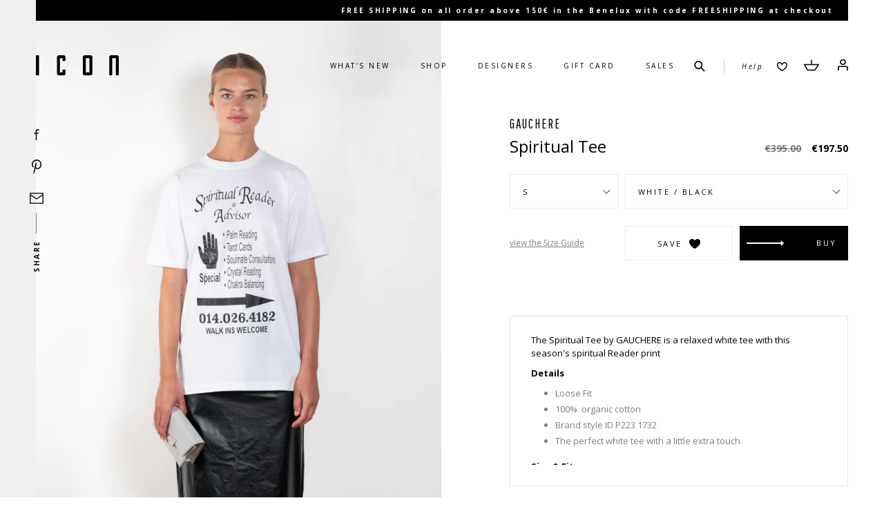

--- FILE ---
content_type: text/html; charset=utf-8
request_url: https://www.icon-shop.be/products/gauchere-spiritual-tee
body_size: 22639
content:
<!doctype html>
<!--[if IE 9]> <html class="ie9 no-js" lang="en"> <![endif]-->
<!--[if (gt IE 9)|!(IE)]><!--> <html class="no-js" lang="en"> <!--<![endif]-->
<head>
  <meta charset="utf-8">
  <meta http-equiv="X-UA-Compatible" content="IE=edge,chrome=1">
  <meta name="viewport" content="width=device-width,initial-scale=1,maximum-scale=1.0, user-scalable=no">
  <meta name="theme-color" content="#7796a8">
  <link rel="canonical" href="https://www.icon-shop.be/products/gauchere-spiritual-tee">

  
    <link rel="shortcut icon" href="//www.icon-shop.be/cdn/shop/files/icon-fav_32x32.png?v=1613153740" type="image/png">
  

  
  <title>
    GAUCHERE Spiritual Tee I ICON
    
    
    
  </title>

  
    <meta name="description" content="Shop GAUCHERE latest arrivals. 2-3 days delivery &amp; FREE returns in Eu. The Spiritual Tee by GAUCHERE is a relaxed white tee with this season&#39;s spiritual Reader print">
  

  <!-- /snippets/social-meta-tags.liquid -->
<meta property="og:site_name" content="ICON">
<meta property="og:url" content="https://www.icon-shop.be/products/gauchere-spiritual-tee">
<meta property="og:title" content="Spiritual Tee">
<meta property="og:type" content="product">
<meta property="og:description" content="Shop GAUCHERE latest arrivals. 2-3 days delivery &amp; FREE returns in Eu. The Spiritual Tee by GAUCHERE is a relaxed white tee with this season&#39;s spiritual Reader print"><meta property="og:price:amount" content="197.50">
  <meta property="og:price:currency" content="EUR"><meta property="og:image" content="http://www.icon-shop.be/cdn/shop/files/GAUCHERE_spiritualreaderprintedtee-2_1024x1024.jpg?v=1690287327"><meta property="og:image" content="http://www.icon-shop.be/cdn/shop/files/GAUCHERE_spiritualreaderprintedtee-3_1024x1024.jpg?v=1690287327"><meta property="og:image" content="http://www.icon-shop.be/cdn/shop/files/GAUCHERE_spiritualreaderprintedtee-7_1024x1024.jpg?v=1690287327">
<meta property="og:image:secure_url" content="https://www.icon-shop.be/cdn/shop/files/GAUCHERE_spiritualreaderprintedtee-2_1024x1024.jpg?v=1690287327"><meta property="og:image:secure_url" content="https://www.icon-shop.be/cdn/shop/files/GAUCHERE_spiritualreaderprintedtee-3_1024x1024.jpg?v=1690287327"><meta property="og:image:secure_url" content="https://www.icon-shop.be/cdn/shop/files/GAUCHERE_spiritualreaderprintedtee-7_1024x1024.jpg?v=1690287327">

<meta name="twitter:site" content="@">
<meta name="twitter:card" content="summary_large_image">
<meta name="twitter:title" content="Spiritual Tee">
<meta name="twitter:description" content="Shop GAUCHERE latest arrivals. 2-3 days delivery &amp; FREE returns in Eu. The Spiritual Tee by GAUCHERE is a relaxed white tee with this season&#39;s spiritual Reader print">


  <link href="//www.icon-shop.be/cdn/shop/t/1/assets/theme.scss.css?v=154171250309830493921705505147" rel="stylesheet" type="text/css" media="all" />
  <link href="//fonts.googleapis.com/css?family=Open+Sans:300,300i,400,400i,600,600i,700,700i|Pathway+Gothic+One|Merriweather" rel="stylesheet" type="text/css" media="all" />


  <script>
    var theme = {
      strings: {
        addToCart: "Add to cart",
        soldOut: "Sold out",
        unavailable: "Unavailable",
        showMore: "Show More",
        showLess: "Show Less"
      },
      moneyFormat: "€{{amount}}"
    }

    document.documentElement.className = document.documentElement.className.replace('no-js', 'js');
  </script>

  <!--[if (lte IE 9) ]><script src="//www.icon-shop.be/cdn/shop/t/1/assets/match-media.min.js?v=9335" type="text/javascript"></script><![endif]-->

  

  <!--[if (gt IE 9)|!(IE)]><!--><script src="//www.icon-shop.be/cdn/shop/t/1/assets/vendor.js?v=59666580037675771431513084652" defer="defer"></script><!--<![endif]-->
  <!--[if lte IE 9]><script src="//www.icon-shop.be/cdn/shop/t/1/assets/vendor.js?v=59666580037675771431513084652"></script><![endif]-->

  <!--[if (gt IE 9)|!(IE)]><!--><script src="//www.icon-shop.be/cdn/shop/t/1/assets/theme.js?v=24544946176341930571671449393" defer="defer"></script><!--<![endif]-->
  <!--[if lte IE 9]><script src="//www.icon-shop.be/cdn/shop/t/1/assets/theme.js?v=24544946176341930571671449393"></script><![endif]-->

  <script>window.performance && window.performance.mark && window.performance.mark('shopify.content_for_header.start');</script><meta name="google-site-verification" content="KetZgL2PKvDjUY6rUqzLjdMs6CmtafbpTP_ZA6ootx8">
<meta id="shopify-digital-wallet" name="shopify-digital-wallet" content="/17036729/digital_wallets/dialog">
<link rel="alternate" type="application/json+oembed" href="https://www.icon-shop.be/products/gauchere-spiritual-tee.oembed">
<script async="async" src="/checkouts/internal/preloads.js?locale=en-BE"></script>
<script id="shopify-features" type="application/json">{"accessToken":"e6b8cd942b43b909d6646a72701065c7","betas":["rich-media-storefront-analytics"],"domain":"www.icon-shop.be","predictiveSearch":true,"shopId":17036729,"locale":"en"}</script>
<script>var Shopify = Shopify || {};
Shopify.shop = "icon-shop-be.myshopify.com";
Shopify.locale = "en";
Shopify.currency = {"active":"EUR","rate":"1.0"};
Shopify.country = "BE";
Shopify.theme = {"name":"icon-shop.be","id":174936847,"schema_name":"Debut","schema_version":"1.0.1","theme_store_id":796,"role":"main"};
Shopify.theme.handle = "null";
Shopify.theme.style = {"id":null,"handle":null};
Shopify.cdnHost = "www.icon-shop.be/cdn";
Shopify.routes = Shopify.routes || {};
Shopify.routes.root = "/";</script>
<script type="module">!function(o){(o.Shopify=o.Shopify||{}).modules=!0}(window);</script>
<script>!function(o){function n(){var o=[];function n(){o.push(Array.prototype.slice.apply(arguments))}return n.q=o,n}var t=o.Shopify=o.Shopify||{};t.loadFeatures=n(),t.autoloadFeatures=n()}(window);</script>
<script id="shop-js-analytics" type="application/json">{"pageType":"product"}</script>
<script defer="defer" async type="module" src="//www.icon-shop.be/cdn/shopifycloud/shop-js/modules/v2/client.init-shop-cart-sync_BT-GjEfc.en.esm.js"></script>
<script defer="defer" async type="module" src="//www.icon-shop.be/cdn/shopifycloud/shop-js/modules/v2/chunk.common_D58fp_Oc.esm.js"></script>
<script defer="defer" async type="module" src="//www.icon-shop.be/cdn/shopifycloud/shop-js/modules/v2/chunk.modal_xMitdFEc.esm.js"></script>
<script type="module">
  await import("//www.icon-shop.be/cdn/shopifycloud/shop-js/modules/v2/client.init-shop-cart-sync_BT-GjEfc.en.esm.js");
await import("//www.icon-shop.be/cdn/shopifycloud/shop-js/modules/v2/chunk.common_D58fp_Oc.esm.js");
await import("//www.icon-shop.be/cdn/shopifycloud/shop-js/modules/v2/chunk.modal_xMitdFEc.esm.js");

  window.Shopify.SignInWithShop?.initShopCartSync?.({"fedCMEnabled":true,"windoidEnabled":true});

</script>
<script>(function() {
  var isLoaded = false;
  function asyncLoad() {
    if (isLoaded) return;
    isLoaded = true;
    var urls = ["https:\/\/chimpstatic.com\/mcjs-connected\/js\/users\/8582f96e113b63454da7fdb51\/11ebb5158786140edfbb8296f.js?shop=icon-shop-be.myshopify.com"];
    for (var i = 0; i < urls.length; i++) {
      var s = document.createElement('script');
      s.type = 'text/javascript';
      s.async = true;
      s.src = urls[i];
      var x = document.getElementsByTagName('script')[0];
      x.parentNode.insertBefore(s, x);
    }
  };
  if(window.attachEvent) {
    window.attachEvent('onload', asyncLoad);
  } else {
    window.addEventListener('load', asyncLoad, false);
  }
})();</script>
<script id="__st">var __st={"a":17036729,"offset":3600,"reqid":"f6f92cca-3020-43a8-839d-4b36055be2b9-1769105795","pageurl":"www.icon-shop.be\/products\/gauchere-spiritual-tee","u":"08f1c205ce21","p":"product","rtyp":"product","rid":8468128170312};</script>
<script>window.ShopifyPaypalV4VisibilityTracking = true;</script>
<script id="captcha-bootstrap">!function(){'use strict';const t='contact',e='account',n='new_comment',o=[[t,t],['blogs',n],['comments',n],[t,'customer']],c=[[e,'customer_login'],[e,'guest_login'],[e,'recover_customer_password'],[e,'create_customer']],r=t=>t.map((([t,e])=>`form[action*='/${t}']:not([data-nocaptcha='true']) input[name='form_type'][value='${e}']`)).join(','),a=t=>()=>t?[...document.querySelectorAll(t)].map((t=>t.form)):[];function s(){const t=[...o],e=r(t);return a(e)}const i='password',u='form_key',d=['recaptcha-v3-token','g-recaptcha-response','h-captcha-response',i],f=()=>{try{return window.sessionStorage}catch{return}},m='__shopify_v',_=t=>t.elements[u];function p(t,e,n=!1){try{const o=window.sessionStorage,c=JSON.parse(o.getItem(e)),{data:r}=function(t){const{data:e,action:n}=t;return t[m]||n?{data:e,action:n}:{data:t,action:n}}(c);for(const[e,n]of Object.entries(r))t.elements[e]&&(t.elements[e].value=n);n&&o.removeItem(e)}catch(o){console.error('form repopulation failed',{error:o})}}const l='form_type',E='cptcha';function T(t){t.dataset[E]=!0}const w=window,h=w.document,L='Shopify',v='ce_forms',y='captcha';let A=!1;((t,e)=>{const n=(g='f06e6c50-85a8-45c8-87d0-21a2b65856fe',I='https://cdn.shopify.com/shopifycloud/storefront-forms-hcaptcha/ce_storefront_forms_captcha_hcaptcha.v1.5.2.iife.js',D={infoText:'Protected by hCaptcha',privacyText:'Privacy',termsText:'Terms'},(t,e,n)=>{const o=w[L][v],c=o.bindForm;if(c)return c(t,g,e,D).then(n);var r;o.q.push([[t,g,e,D],n]),r=I,A||(h.body.append(Object.assign(h.createElement('script'),{id:'captcha-provider',async:!0,src:r})),A=!0)});var g,I,D;w[L]=w[L]||{},w[L][v]=w[L][v]||{},w[L][v].q=[],w[L][y]=w[L][y]||{},w[L][y].protect=function(t,e){n(t,void 0,e),T(t)},Object.freeze(w[L][y]),function(t,e,n,w,h,L){const[v,y,A,g]=function(t,e,n){const i=e?o:[],u=t?c:[],d=[...i,...u],f=r(d),m=r(i),_=r(d.filter((([t,e])=>n.includes(e))));return[a(f),a(m),a(_),s()]}(w,h,L),I=t=>{const e=t.target;return e instanceof HTMLFormElement?e:e&&e.form},D=t=>v().includes(t);t.addEventListener('submit',(t=>{const e=I(t);if(!e)return;const n=D(e)&&!e.dataset.hcaptchaBound&&!e.dataset.recaptchaBound,o=_(e),c=g().includes(e)&&(!o||!o.value);(n||c)&&t.preventDefault(),c&&!n&&(function(t){try{if(!f())return;!function(t){const e=f();if(!e)return;const n=_(t);if(!n)return;const o=n.value;o&&e.removeItem(o)}(t);const e=Array.from(Array(32),(()=>Math.random().toString(36)[2])).join('');!function(t,e){_(t)||t.append(Object.assign(document.createElement('input'),{type:'hidden',name:u})),t.elements[u].value=e}(t,e),function(t,e){const n=f();if(!n)return;const o=[...t.querySelectorAll(`input[type='${i}']`)].map((({name:t})=>t)),c=[...d,...o],r={};for(const[a,s]of new FormData(t).entries())c.includes(a)||(r[a]=s);n.setItem(e,JSON.stringify({[m]:1,action:t.action,data:r}))}(t,e)}catch(e){console.error('failed to persist form',e)}}(e),e.submit())}));const S=(t,e)=>{t&&!t.dataset[E]&&(n(t,e.some((e=>e===t))),T(t))};for(const o of['focusin','change'])t.addEventListener(o,(t=>{const e=I(t);D(e)&&S(e,y())}));const B=e.get('form_key'),M=e.get(l),P=B&&M;t.addEventListener('DOMContentLoaded',(()=>{const t=y();if(P)for(const e of t)e.elements[l].value===M&&p(e,B);[...new Set([...A(),...v().filter((t=>'true'===t.dataset.shopifyCaptcha))])].forEach((e=>S(e,t)))}))}(h,new URLSearchParams(w.location.search),n,t,e,['guest_login'])})(!0,!0)}();</script>
<script integrity="sha256-4kQ18oKyAcykRKYeNunJcIwy7WH5gtpwJnB7kiuLZ1E=" data-source-attribution="shopify.loadfeatures" defer="defer" src="//www.icon-shop.be/cdn/shopifycloud/storefront/assets/storefront/load_feature-a0a9edcb.js" crossorigin="anonymous"></script>
<script data-source-attribution="shopify.dynamic_checkout.dynamic.init">var Shopify=Shopify||{};Shopify.PaymentButton=Shopify.PaymentButton||{isStorefrontPortableWallets:!0,init:function(){window.Shopify.PaymentButton.init=function(){};var t=document.createElement("script");t.src="https://www.icon-shop.be/cdn/shopifycloud/portable-wallets/latest/portable-wallets.en.js",t.type="module",document.head.appendChild(t)}};
</script>
<script data-source-attribution="shopify.dynamic_checkout.buyer_consent">
  function portableWalletsHideBuyerConsent(e){var t=document.getElementById("shopify-buyer-consent"),n=document.getElementById("shopify-subscription-policy-button");t&&n&&(t.classList.add("hidden"),t.setAttribute("aria-hidden","true"),n.removeEventListener("click",e))}function portableWalletsShowBuyerConsent(e){var t=document.getElementById("shopify-buyer-consent"),n=document.getElementById("shopify-subscription-policy-button");t&&n&&(t.classList.remove("hidden"),t.removeAttribute("aria-hidden"),n.addEventListener("click",e))}window.Shopify?.PaymentButton&&(window.Shopify.PaymentButton.hideBuyerConsent=portableWalletsHideBuyerConsent,window.Shopify.PaymentButton.showBuyerConsent=portableWalletsShowBuyerConsent);
</script>
<script data-source-attribution="shopify.dynamic_checkout.cart.bootstrap">document.addEventListener("DOMContentLoaded",(function(){function t(){return document.querySelector("shopify-accelerated-checkout-cart, shopify-accelerated-checkout")}if(t())Shopify.PaymentButton.init();else{new MutationObserver((function(e,n){t()&&(Shopify.PaymentButton.init(),n.disconnect())})).observe(document.body,{childList:!0,subtree:!0})}}));
</script>
<script id='scb4127' type='text/javascript' async='' src='https://www.icon-shop.be/cdn/shopifycloud/privacy-banner/storefront-banner.js'></script><link id="shopify-accelerated-checkout-styles" rel="stylesheet" media="screen" href="https://www.icon-shop.be/cdn/shopifycloud/portable-wallets/latest/accelerated-checkout-backwards-compat.css" crossorigin="anonymous">
<style id="shopify-accelerated-checkout-cart">
        #shopify-buyer-consent {
  margin-top: 1em;
  display: inline-block;
  width: 100%;
}

#shopify-buyer-consent.hidden {
  display: none;
}

#shopify-subscription-policy-button {
  background: none;
  border: none;
  padding: 0;
  text-decoration: underline;
  font-size: inherit;
  cursor: pointer;
}

#shopify-subscription-policy-button::before {
  box-shadow: none;
}

      </style>

<script>window.performance && window.performance.mark && window.performance.mark('shopify.content_for_header.end');</script>

<link href="https://monorail-edge.shopifysvc.com" rel="dns-prefetch">
<script>(function(){if ("sendBeacon" in navigator && "performance" in window) {try {var session_token_from_headers = performance.getEntriesByType('navigation')[0].serverTiming.find(x => x.name == '_s').description;} catch {var session_token_from_headers = undefined;}var session_cookie_matches = document.cookie.match(/_shopify_s=([^;]*)/);var session_token_from_cookie = session_cookie_matches && session_cookie_matches.length === 2 ? session_cookie_matches[1] : "";var session_token = session_token_from_headers || session_token_from_cookie || "";function handle_abandonment_event(e) {var entries = performance.getEntries().filter(function(entry) {return /monorail-edge.shopifysvc.com/.test(entry.name);});if (!window.abandonment_tracked && entries.length === 0) {window.abandonment_tracked = true;var currentMs = Date.now();var navigation_start = performance.timing.navigationStart;var payload = {shop_id: 17036729,url: window.location.href,navigation_start,duration: currentMs - navigation_start,session_token,page_type: "product"};window.navigator.sendBeacon("https://monorail-edge.shopifysvc.com/v1/produce", JSON.stringify({schema_id: "online_store_buyer_site_abandonment/1.1",payload: payload,metadata: {event_created_at_ms: currentMs,event_sent_at_ms: currentMs}}));}}window.addEventListener('pagehide', handle_abandonment_event);}}());</script>
<script id="web-pixels-manager-setup">(function e(e,d,r,n,o){if(void 0===o&&(o={}),!Boolean(null===(a=null===(i=window.Shopify)||void 0===i?void 0:i.analytics)||void 0===a?void 0:a.replayQueue)){var i,a;window.Shopify=window.Shopify||{};var t=window.Shopify;t.analytics=t.analytics||{};var s=t.analytics;s.replayQueue=[],s.publish=function(e,d,r){return s.replayQueue.push([e,d,r]),!0};try{self.performance.mark("wpm:start")}catch(e){}var l=function(){var e={modern:/Edge?\/(1{2}[4-9]|1[2-9]\d|[2-9]\d{2}|\d{4,})\.\d+(\.\d+|)|Firefox\/(1{2}[4-9]|1[2-9]\d|[2-9]\d{2}|\d{4,})\.\d+(\.\d+|)|Chrom(ium|e)\/(9{2}|\d{3,})\.\d+(\.\d+|)|(Maci|X1{2}).+ Version\/(15\.\d+|(1[6-9]|[2-9]\d|\d{3,})\.\d+)([,.]\d+|)( \(\w+\)|)( Mobile\/\w+|) Safari\/|Chrome.+OPR\/(9{2}|\d{3,})\.\d+\.\d+|(CPU[ +]OS|iPhone[ +]OS|CPU[ +]iPhone|CPU IPhone OS|CPU iPad OS)[ +]+(15[._]\d+|(1[6-9]|[2-9]\d|\d{3,})[._]\d+)([._]\d+|)|Android:?[ /-](13[3-9]|1[4-9]\d|[2-9]\d{2}|\d{4,})(\.\d+|)(\.\d+|)|Android.+Firefox\/(13[5-9]|1[4-9]\d|[2-9]\d{2}|\d{4,})\.\d+(\.\d+|)|Android.+Chrom(ium|e)\/(13[3-9]|1[4-9]\d|[2-9]\d{2}|\d{4,})\.\d+(\.\d+|)|SamsungBrowser\/([2-9]\d|\d{3,})\.\d+/,legacy:/Edge?\/(1[6-9]|[2-9]\d|\d{3,})\.\d+(\.\d+|)|Firefox\/(5[4-9]|[6-9]\d|\d{3,})\.\d+(\.\d+|)|Chrom(ium|e)\/(5[1-9]|[6-9]\d|\d{3,})\.\d+(\.\d+|)([\d.]+$|.*Safari\/(?![\d.]+ Edge\/[\d.]+$))|(Maci|X1{2}).+ Version\/(10\.\d+|(1[1-9]|[2-9]\d|\d{3,})\.\d+)([,.]\d+|)( \(\w+\)|)( Mobile\/\w+|) Safari\/|Chrome.+OPR\/(3[89]|[4-9]\d|\d{3,})\.\d+\.\d+|(CPU[ +]OS|iPhone[ +]OS|CPU[ +]iPhone|CPU IPhone OS|CPU iPad OS)[ +]+(10[._]\d+|(1[1-9]|[2-9]\d|\d{3,})[._]\d+)([._]\d+|)|Android:?[ /-](13[3-9]|1[4-9]\d|[2-9]\d{2}|\d{4,})(\.\d+|)(\.\d+|)|Mobile Safari.+OPR\/([89]\d|\d{3,})\.\d+\.\d+|Android.+Firefox\/(13[5-9]|1[4-9]\d|[2-9]\d{2}|\d{4,})\.\d+(\.\d+|)|Android.+Chrom(ium|e)\/(13[3-9]|1[4-9]\d|[2-9]\d{2}|\d{4,})\.\d+(\.\d+|)|Android.+(UC? ?Browser|UCWEB|U3)[ /]?(15\.([5-9]|\d{2,})|(1[6-9]|[2-9]\d|\d{3,})\.\d+)\.\d+|SamsungBrowser\/(5\.\d+|([6-9]|\d{2,})\.\d+)|Android.+MQ{2}Browser\/(14(\.(9|\d{2,})|)|(1[5-9]|[2-9]\d|\d{3,})(\.\d+|))(\.\d+|)|K[Aa][Ii]OS\/(3\.\d+|([4-9]|\d{2,})\.\d+)(\.\d+|)/},d=e.modern,r=e.legacy,n=navigator.userAgent;return n.match(d)?"modern":n.match(r)?"legacy":"unknown"}(),u="modern"===l?"modern":"legacy",c=(null!=n?n:{modern:"",legacy:""})[u],f=function(e){return[e.baseUrl,"/wpm","/b",e.hashVersion,"modern"===e.buildTarget?"m":"l",".js"].join("")}({baseUrl:d,hashVersion:r,buildTarget:u}),m=function(e){var d=e.version,r=e.bundleTarget,n=e.surface,o=e.pageUrl,i=e.monorailEndpoint;return{emit:function(e){var a=e.status,t=e.errorMsg,s=(new Date).getTime(),l=JSON.stringify({metadata:{event_sent_at_ms:s},events:[{schema_id:"web_pixels_manager_load/3.1",payload:{version:d,bundle_target:r,page_url:o,status:a,surface:n,error_msg:t},metadata:{event_created_at_ms:s}}]});if(!i)return console&&console.warn&&console.warn("[Web Pixels Manager] No Monorail endpoint provided, skipping logging."),!1;try{return self.navigator.sendBeacon.bind(self.navigator)(i,l)}catch(e){}var u=new XMLHttpRequest;try{return u.open("POST",i,!0),u.setRequestHeader("Content-Type","text/plain"),u.send(l),!0}catch(e){return console&&console.warn&&console.warn("[Web Pixels Manager] Got an unhandled error while logging to Monorail."),!1}}}}({version:r,bundleTarget:l,surface:e.surface,pageUrl:self.location.href,monorailEndpoint:e.monorailEndpoint});try{o.browserTarget=l,function(e){var d=e.src,r=e.async,n=void 0===r||r,o=e.onload,i=e.onerror,a=e.sri,t=e.scriptDataAttributes,s=void 0===t?{}:t,l=document.createElement("script"),u=document.querySelector("head"),c=document.querySelector("body");if(l.async=n,l.src=d,a&&(l.integrity=a,l.crossOrigin="anonymous"),s)for(var f in s)if(Object.prototype.hasOwnProperty.call(s,f))try{l.dataset[f]=s[f]}catch(e){}if(o&&l.addEventListener("load",o),i&&l.addEventListener("error",i),u)u.appendChild(l);else{if(!c)throw new Error("Did not find a head or body element to append the script");c.appendChild(l)}}({src:f,async:!0,onload:function(){if(!function(){var e,d;return Boolean(null===(d=null===(e=window.Shopify)||void 0===e?void 0:e.analytics)||void 0===d?void 0:d.initialized)}()){var d=window.webPixelsManager.init(e)||void 0;if(d){var r=window.Shopify.analytics;r.replayQueue.forEach((function(e){var r=e[0],n=e[1],o=e[2];d.publishCustomEvent(r,n,o)})),r.replayQueue=[],r.publish=d.publishCustomEvent,r.visitor=d.visitor,r.initialized=!0}}},onerror:function(){return m.emit({status:"failed",errorMsg:"".concat(f," has failed to load")})},sri:function(e){var d=/^sha384-[A-Za-z0-9+/=]+$/;return"string"==typeof e&&d.test(e)}(c)?c:"",scriptDataAttributes:o}),m.emit({status:"loading"})}catch(e){m.emit({status:"failed",errorMsg:(null==e?void 0:e.message)||"Unknown error"})}}})({shopId: 17036729,storefrontBaseUrl: "https://www.icon-shop.be",extensionsBaseUrl: "https://extensions.shopifycdn.com/cdn/shopifycloud/web-pixels-manager",monorailEndpoint: "https://monorail-edge.shopifysvc.com/unstable/produce_batch",surface: "storefront-renderer",enabledBetaFlags: ["2dca8a86"],webPixelsConfigList: [{"id":"883458376","configuration":"{\"config\":\"{\\\"pixel_id\\\":\\\"G-BHVTK3109J\\\",\\\"target_country\\\":\\\"AT\\\",\\\"gtag_events\\\":[{\\\"type\\\":\\\"search\\\",\\\"action_label\\\":\\\"G-BHVTK3109J\\\"},{\\\"type\\\":\\\"begin_checkout\\\",\\\"action_label\\\":\\\"G-BHVTK3109J\\\"},{\\\"type\\\":\\\"view_item\\\",\\\"action_label\\\":[\\\"G-BHVTK3109J\\\",\\\"MC-YNZ93BW599\\\"]},{\\\"type\\\":\\\"purchase\\\",\\\"action_label\\\":[\\\"G-BHVTK3109J\\\",\\\"MC-YNZ93BW599\\\"]},{\\\"type\\\":\\\"page_view\\\",\\\"action_label\\\":[\\\"G-BHVTK3109J\\\",\\\"MC-YNZ93BW599\\\"]},{\\\"type\\\":\\\"add_payment_info\\\",\\\"action_label\\\":\\\"G-BHVTK3109J\\\"},{\\\"type\\\":\\\"add_to_cart\\\",\\\"action_label\\\":\\\"G-BHVTK3109J\\\"}],\\\"enable_monitoring_mode\\\":false}\"}","eventPayloadVersion":"v1","runtimeContext":"OPEN","scriptVersion":"b2a88bafab3e21179ed38636efcd8a93","type":"APP","apiClientId":1780363,"privacyPurposes":[],"dataSharingAdjustments":{"protectedCustomerApprovalScopes":["read_customer_address","read_customer_email","read_customer_name","read_customer_personal_data","read_customer_phone"]}},{"id":"263881032","configuration":"{\"pixel_id\":\"534462186887160\",\"pixel_type\":\"facebook_pixel\",\"metaapp_system_user_token\":\"-\"}","eventPayloadVersion":"v1","runtimeContext":"OPEN","scriptVersion":"ca16bc87fe92b6042fbaa3acc2fbdaa6","type":"APP","apiClientId":2329312,"privacyPurposes":["ANALYTICS","MARKETING","SALE_OF_DATA"],"dataSharingAdjustments":{"protectedCustomerApprovalScopes":["read_customer_address","read_customer_email","read_customer_name","read_customer_personal_data","read_customer_phone"]}},{"id":"shopify-app-pixel","configuration":"{}","eventPayloadVersion":"v1","runtimeContext":"STRICT","scriptVersion":"0450","apiClientId":"shopify-pixel","type":"APP","privacyPurposes":["ANALYTICS","MARKETING"]},{"id":"shopify-custom-pixel","eventPayloadVersion":"v1","runtimeContext":"LAX","scriptVersion":"0450","apiClientId":"shopify-pixel","type":"CUSTOM","privacyPurposes":["ANALYTICS","MARKETING"]}],isMerchantRequest: false,initData: {"shop":{"name":"ICON","paymentSettings":{"currencyCode":"EUR"},"myshopifyDomain":"icon-shop-be.myshopify.com","countryCode":"BE","storefrontUrl":"https:\/\/www.icon-shop.be"},"customer":null,"cart":null,"checkout":null,"productVariants":[{"price":{"amount":395.0,"currencyCode":"EUR"},"product":{"title":"Spiritual Tee","vendor":"GAUCHERE","id":"8468128170312","untranslatedTitle":"Spiritual Tee","url":"\/products\/gauchere-spiritual-tee","type":"Shirts \u0026 Tops"},"id":"46866276090184","image":{"src":"\/\/www.icon-shop.be\/cdn\/shop\/files\/GAUCHERE_spiritualreaderprintedtee-2.jpg?v=1690287327"},"sku":"210000023818","title":"WHITE \/ BLACK \/ XS","untranslatedTitle":"WHITE \/ BLACK \/ XS"},{"price":{"amount":197.5,"currencyCode":"EUR"},"product":{"title":"Spiritual Tee","vendor":"GAUCHERE","id":"8468128170312","untranslatedTitle":"Spiritual Tee","url":"\/products\/gauchere-spiritual-tee","type":"Shirts \u0026 Tops"},"id":"46866276122952","image":{"src":"\/\/www.icon-shop.be\/cdn\/shop\/files\/GAUCHERE_spiritualreaderprintedtee-2.jpg?v=1690287327"},"sku":"210000023819","title":"WHITE \/ BLACK \/ S","untranslatedTitle":"WHITE \/ BLACK \/ S"},{"price":{"amount":197.5,"currencyCode":"EUR"},"product":{"title":"Spiritual Tee","vendor":"GAUCHERE","id":"8468128170312","untranslatedTitle":"Spiritual Tee","url":"\/products\/gauchere-spiritual-tee","type":"Shirts \u0026 Tops"},"id":"46866276155720","image":{"src":"\/\/www.icon-shop.be\/cdn\/shop\/files\/GAUCHERE_spiritualreaderprintedtee-2.jpg?v=1690287327"},"sku":"210000023820","title":"WHITE \/ BLACK \/ M","untranslatedTitle":"WHITE \/ BLACK \/ M"}],"purchasingCompany":null},},"https://www.icon-shop.be/cdn","fcfee988w5aeb613cpc8e4bc33m6693e112",{"modern":"","legacy":""},{"shopId":"17036729","storefrontBaseUrl":"https:\/\/www.icon-shop.be","extensionBaseUrl":"https:\/\/extensions.shopifycdn.com\/cdn\/shopifycloud\/web-pixels-manager","surface":"storefront-renderer","enabledBetaFlags":"[\"2dca8a86\"]","isMerchantRequest":"false","hashVersion":"fcfee988w5aeb613cpc8e4bc33m6693e112","publish":"custom","events":"[[\"page_viewed\",{}],[\"product_viewed\",{\"productVariant\":{\"price\":{\"amount\":197.5,\"currencyCode\":\"EUR\"},\"product\":{\"title\":\"Spiritual Tee\",\"vendor\":\"GAUCHERE\",\"id\":\"8468128170312\",\"untranslatedTitle\":\"Spiritual Tee\",\"url\":\"\/products\/gauchere-spiritual-tee\",\"type\":\"Shirts \u0026 Tops\"},\"id\":\"46866276122952\",\"image\":{\"src\":\"\/\/www.icon-shop.be\/cdn\/shop\/files\/GAUCHERE_spiritualreaderprintedtee-2.jpg?v=1690287327\"},\"sku\":\"210000023819\",\"title\":\"WHITE \/ BLACK \/ S\",\"untranslatedTitle\":\"WHITE \/ BLACK \/ S\"}}]]"});</script><script>
  window.ShopifyAnalytics = window.ShopifyAnalytics || {};
  window.ShopifyAnalytics.meta = window.ShopifyAnalytics.meta || {};
  window.ShopifyAnalytics.meta.currency = 'EUR';
  var meta = {"product":{"id":8468128170312,"gid":"gid:\/\/shopify\/Product\/8468128170312","vendor":"GAUCHERE","type":"Shirts \u0026 Tops","handle":"gauchere-spiritual-tee","variants":[{"id":46866276090184,"price":39500,"name":"Spiritual Tee - WHITE \/ BLACK \/ XS","public_title":"WHITE \/ BLACK \/ XS","sku":"210000023818"},{"id":46866276122952,"price":19750,"name":"Spiritual Tee - WHITE \/ BLACK \/ S","public_title":"WHITE \/ BLACK \/ S","sku":"210000023819"},{"id":46866276155720,"price":19750,"name":"Spiritual Tee - WHITE \/ BLACK \/ M","public_title":"WHITE \/ BLACK \/ M","sku":"210000023820"}],"remote":false},"page":{"pageType":"product","resourceType":"product","resourceId":8468128170312,"requestId":"f6f92cca-3020-43a8-839d-4b36055be2b9-1769105795"}};
  for (var attr in meta) {
    window.ShopifyAnalytics.meta[attr] = meta[attr];
  }
</script>
<script class="analytics">
  (function () {
    var customDocumentWrite = function(content) {
      var jquery = null;

      if (window.jQuery) {
        jquery = window.jQuery;
      } else if (window.Checkout && window.Checkout.$) {
        jquery = window.Checkout.$;
      }

      if (jquery) {
        jquery('body').append(content);
      }
    };

    var hasLoggedConversion = function(token) {
      if (token) {
        return document.cookie.indexOf('loggedConversion=' + token) !== -1;
      }
      return false;
    }

    var setCookieIfConversion = function(token) {
      if (token) {
        var twoMonthsFromNow = new Date(Date.now());
        twoMonthsFromNow.setMonth(twoMonthsFromNow.getMonth() + 2);

        document.cookie = 'loggedConversion=' + token + '; expires=' + twoMonthsFromNow;
      }
    }

    var trekkie = window.ShopifyAnalytics.lib = window.trekkie = window.trekkie || [];
    if (trekkie.integrations) {
      return;
    }
    trekkie.methods = [
      'identify',
      'page',
      'ready',
      'track',
      'trackForm',
      'trackLink'
    ];
    trekkie.factory = function(method) {
      return function() {
        var args = Array.prototype.slice.call(arguments);
        args.unshift(method);
        trekkie.push(args);
        return trekkie;
      };
    };
    for (var i = 0; i < trekkie.methods.length; i++) {
      var key = trekkie.methods[i];
      trekkie[key] = trekkie.factory(key);
    }
    trekkie.load = function(config) {
      trekkie.config = config || {};
      trekkie.config.initialDocumentCookie = document.cookie;
      var first = document.getElementsByTagName('script')[0];
      var script = document.createElement('script');
      script.type = 'text/javascript';
      script.onerror = function(e) {
        var scriptFallback = document.createElement('script');
        scriptFallback.type = 'text/javascript';
        scriptFallback.onerror = function(error) {
                var Monorail = {
      produce: function produce(monorailDomain, schemaId, payload) {
        var currentMs = new Date().getTime();
        var event = {
          schema_id: schemaId,
          payload: payload,
          metadata: {
            event_created_at_ms: currentMs,
            event_sent_at_ms: currentMs
          }
        };
        return Monorail.sendRequest("https://" + monorailDomain + "/v1/produce", JSON.stringify(event));
      },
      sendRequest: function sendRequest(endpointUrl, payload) {
        // Try the sendBeacon API
        if (window && window.navigator && typeof window.navigator.sendBeacon === 'function' && typeof window.Blob === 'function' && !Monorail.isIos12()) {
          var blobData = new window.Blob([payload], {
            type: 'text/plain'
          });

          if (window.navigator.sendBeacon(endpointUrl, blobData)) {
            return true;
          } // sendBeacon was not successful

        } // XHR beacon

        var xhr = new XMLHttpRequest();

        try {
          xhr.open('POST', endpointUrl);
          xhr.setRequestHeader('Content-Type', 'text/plain');
          xhr.send(payload);
        } catch (e) {
          console.log(e);
        }

        return false;
      },
      isIos12: function isIos12() {
        return window.navigator.userAgent.lastIndexOf('iPhone; CPU iPhone OS 12_') !== -1 || window.navigator.userAgent.lastIndexOf('iPad; CPU OS 12_') !== -1;
      }
    };
    Monorail.produce('monorail-edge.shopifysvc.com',
      'trekkie_storefront_load_errors/1.1',
      {shop_id: 17036729,
      theme_id: 174936847,
      app_name: "storefront",
      context_url: window.location.href,
      source_url: "//www.icon-shop.be/cdn/s/trekkie.storefront.46a754ac07d08c656eb845cfbf513dd9a18d4ced.min.js"});

        };
        scriptFallback.async = true;
        scriptFallback.src = '//www.icon-shop.be/cdn/s/trekkie.storefront.46a754ac07d08c656eb845cfbf513dd9a18d4ced.min.js';
        first.parentNode.insertBefore(scriptFallback, first);
      };
      script.async = true;
      script.src = '//www.icon-shop.be/cdn/s/trekkie.storefront.46a754ac07d08c656eb845cfbf513dd9a18d4ced.min.js';
      first.parentNode.insertBefore(script, first);
    };
    trekkie.load(
      {"Trekkie":{"appName":"storefront","development":false,"defaultAttributes":{"shopId":17036729,"isMerchantRequest":null,"themeId":174936847,"themeCityHash":"16366459382223763388","contentLanguage":"en","currency":"EUR","eventMetadataId":"c369874d-d947-4813-8a50-772c5f5ae510"},"isServerSideCookieWritingEnabled":true,"monorailRegion":"shop_domain","enabledBetaFlags":["65f19447"]},"Session Attribution":{},"S2S":{"facebookCapiEnabled":true,"source":"trekkie-storefront-renderer","apiClientId":580111}}
    );

    var loaded = false;
    trekkie.ready(function() {
      if (loaded) return;
      loaded = true;

      window.ShopifyAnalytics.lib = window.trekkie;

      var originalDocumentWrite = document.write;
      document.write = customDocumentWrite;
      try { window.ShopifyAnalytics.merchantGoogleAnalytics.call(this); } catch(error) {};
      document.write = originalDocumentWrite;

      window.ShopifyAnalytics.lib.page(null,{"pageType":"product","resourceType":"product","resourceId":8468128170312,"requestId":"f6f92cca-3020-43a8-839d-4b36055be2b9-1769105795","shopifyEmitted":true});

      var match = window.location.pathname.match(/checkouts\/(.+)\/(thank_you|post_purchase)/)
      var token = match? match[1]: undefined;
      if (!hasLoggedConversion(token)) {
        setCookieIfConversion(token);
        window.ShopifyAnalytics.lib.track("Viewed Product",{"currency":"EUR","variantId":46866276090184,"productId":8468128170312,"productGid":"gid:\/\/shopify\/Product\/8468128170312","name":"Spiritual Tee - WHITE \/ BLACK \/ XS","price":"395.00","sku":"210000023818","brand":"GAUCHERE","variant":"WHITE \/ BLACK \/ XS","category":"Shirts \u0026 Tops","nonInteraction":true,"remote":false},undefined,undefined,{"shopifyEmitted":true});
      window.ShopifyAnalytics.lib.track("monorail:\/\/trekkie_storefront_viewed_product\/1.1",{"currency":"EUR","variantId":46866276090184,"productId":8468128170312,"productGid":"gid:\/\/shopify\/Product\/8468128170312","name":"Spiritual Tee - WHITE \/ BLACK \/ XS","price":"395.00","sku":"210000023818","brand":"GAUCHERE","variant":"WHITE \/ BLACK \/ XS","category":"Shirts \u0026 Tops","nonInteraction":true,"remote":false,"referer":"https:\/\/www.icon-shop.be\/products\/gauchere-spiritual-tee"});
      }
    });


        var eventsListenerScript = document.createElement('script');
        eventsListenerScript.async = true;
        eventsListenerScript.src = "//www.icon-shop.be/cdn/shopifycloud/storefront/assets/shop_events_listener-3da45d37.js";
        document.getElementsByTagName('head')[0].appendChild(eventsListenerScript);

})();</script>
  <script>
  if (!window.ga || (window.ga && typeof window.ga !== 'function')) {
    window.ga = function ga() {
      (window.ga.q = window.ga.q || []).push(arguments);
      if (window.Shopify && window.Shopify.analytics && typeof window.Shopify.analytics.publish === 'function') {
        window.Shopify.analytics.publish("ga_stub_called", {}, {sendTo: "google_osp_migration"});
      }
      console.error("Shopify's Google Analytics stub called with:", Array.from(arguments), "\nSee https://help.shopify.com/manual/promoting-marketing/pixels/pixel-migration#google for more information.");
    };
    if (window.Shopify && window.Shopify.analytics && typeof window.Shopify.analytics.publish === 'function') {
      window.Shopify.analytics.publish("ga_stub_initialized", {}, {sendTo: "google_osp_migration"});
    }
  }
</script>
<script
  defer
  src="https://www.icon-shop.be/cdn/shopifycloud/perf-kit/shopify-perf-kit-3.0.4.min.js"
  data-application="storefront-renderer"
  data-shop-id="17036729"
  data-render-region="gcp-us-east1"
  data-page-type="product"
  data-theme-instance-id="174936847"
  data-theme-name="Debut"
  data-theme-version="1.0.1"
  data-monorail-region="shop_domain"
  data-resource-timing-sampling-rate="10"
  data-shs="true"
  data-shs-beacon="true"
  data-shs-export-with-fetch="true"
  data-shs-logs-sample-rate="1"
  data-shs-beacon-endpoint="https://www.icon-shop.be/api/collect"
></script>
</head>

<body class="template-product">

    <div class="mp-pusher" id="mp-pusher">

       <!-- mp-menu -->
<nav id="mp-menu" class="mp-menu">
  <div class="mp-level">

    <div class="mp-nav-header btn-close-nav-mobile">
      <svg aria-hidden="true" focusable="false" role="presentation" class="icon icon-close" viewBox="0 0 37 40"><path d="M21.3 23l11-11c.8-.8.8-2 0-2.8-.8-.8-2-.8-2.8 0l-11 11-11-11c-.8-.8-2-.8-2.8 0-.8.8-.8 2 0 2.8l11 11-11 11c-.8.8-.8 2 0 2.8.4.4.9.6 1.4.6s1-.2 1.4-.6l11-11 11 11c.4.4.9.6 1.4.6s1-.2 1.4-.6c.8-.8.8-2 0-2.8l-11-11z"/></svg>
      <svg aria-hidden="true" focusable="false" role="presentation" class="icon icon--logo" viewBox="0 0 121.723 33.343" enable-background="new 0 0 121.723 33.343">
<path d="M120.061,29.096h-4.296V4.294h-5.254v24.802h-4.356V2.572c0-0.674,0.308-1.286,0.798-1.776  C107.441,0.243,108.053,0,108.788,0h8.698c0.675,0,1.288,0.243,1.838,0.796c0.49,0.49,0.736,1.103,0.736,1.776V29.096z   M4.354,29.096H0V0h4.354V29.096L4.354,29.096z M77.563,24.739V4.294h-5.316v20.445H77.563z M70.463,29.096  c-0.674,0-1.286-0.306-1.776-0.796c-0.551-0.49-0.796-1.103-0.796-1.838V2.572c0-0.674,0.245-1.286,0.796-1.776  C69.177,0.243,69.789,0,70.463,0h8.82c0.675,0,1.287,0.243,1.778,0.796c0.549,0.49,0.797,1.103,0.797,1.776v23.89  c0,0.735-0.248,1.348-0.797,1.838c-0.491,0.49-1.104,0.796-1.778,0.796H70.463z M42.804,26.462c0,0.735-0.246,1.348-0.796,1.838  c-0.492,0.49-1.103,0.796-1.777,0.796h-7.119c-0.673,0-1.287-0.306-1.839-0.796c-0.49-0.49-0.734-1.103-0.734-1.838V2.572  c0-0.674,0.244-1.286,0.734-1.776C31.824,0.243,32.438,0,33.111,0h7.119c0.675,0,1.285,0.243,1.777,0.796  c0.55,0.49,0.796,1.103,0.796,1.776v5.704h-4.355V4.294h-3.615v20.445h3.615v-3.981h4.355V26.462z"/></svg>
    </div>
    
    <ul>
      
        

          <li>
            <a href="/pages/whats-new">What’s new</a>
          </li>
          
        

          <li class="section-Shop">
            <a class="icn-arrow" href="#"><span>Shop</span></a>
            <div class="mp-level">

            <div class="mp-nav-header btn-close-nav-mobile">
              <svg aria-hidden="true" focusable="false" role="presentation" class="icon icon-close" viewBox="0 0 37 40"><path d="M21.3 23l11-11c.8-.8.8-2 0-2.8-.8-.8-2-.8-2.8 0l-11 11-11-11c-.8-.8-2-.8-2.8 0-.8.8-.8 2 0 2.8l11 11-11 11c-.8.8-.8 2 0 2.8.4.4.9.6 1.4.6s1-.2 1.4-.6l11-11 11 11c.4.4.9.6 1.4.6s1-.2 1.4-.6c.8-.8.8-2 0-2.8l-11-11z"/></svg>
              <svg aria-hidden="true" focusable="false" role="presentation" class="icon icon--logo" viewBox="0 0 121.723 33.343" enable-background="new 0 0 121.723 33.343">
<path d="M120.061,29.096h-4.296V4.294h-5.254v24.802h-4.356V2.572c0-0.674,0.308-1.286,0.798-1.776  C107.441,0.243,108.053,0,108.788,0h8.698c0.675,0,1.288,0.243,1.838,0.796c0.49,0.49,0.736,1.103,0.736,1.776V29.096z   M4.354,29.096H0V0h4.354V29.096L4.354,29.096z M77.563,24.739V4.294h-5.316v20.445H77.563z M70.463,29.096  c-0.674,0-1.286-0.306-1.776-0.796c-0.551-0.49-0.796-1.103-0.796-1.838V2.572c0-0.674,0.245-1.286,0.796-1.776  C69.177,0.243,69.789,0,70.463,0h8.82c0.675,0,1.287,0.243,1.778,0.796c0.549,0.49,0.797,1.103,0.797,1.776v23.89  c0,0.735-0.248,1.348-0.797,1.838c-0.491,0.49-1.104,0.796-1.778,0.796H70.463z M42.804,26.462c0,0.735-0.246,1.348-0.796,1.838  c-0.492,0.49-1.103,0.796-1.777,0.796h-7.119c-0.673,0-1.287-0.306-1.839-0.796c-0.49-0.49-0.734-1.103-0.734-1.838V2.572  c0-0.674,0.244-1.286,0.734-1.776C31.824,0.243,32.438,0,33.111,0h7.119c0.675,0,1.285,0.243,1.777,0.796  c0.55,0.49,0.796,1.103,0.796,1.776v5.704h-4.355V4.294h-3.615v20.445h3.615v-3.981h4.355V26.462z"/></svg>
            </div>
            
            <a class="mp-back" href="#">back</a>
            <ul>
              <li>
                
                 

                


                      <a class="has-sub" href="/collections/clothing"><span>Clothing</span></a>
                      <div class="mp-level-collapse mp-level-collapse-first">
                        <ul>
                          
                            <li>
                                <a href="/collections/jacket">
                                <span>Coats &amp; jackets</span>
                              </a>
                            </li>
                          
                            <li>
                                <a href="/collections/knitwear">
                                <span>Knitwear</span>
                              </a>
                            </li>
                          
                            <li>
                                <a href="/collections/tops">
                                <span>Shirts &amp; tops</span>
                              </a>
                            </li>
                          
                            <li>
                                <a href="/collections/t-shirts">
                                <span>T-shirts</span>
                              </a>
                            </li>
                          
                            <li>
                                <a href="/collections/dresses">
                                <span>Dresses</span>
                              </a>
                            </li>
                          
                            <li>
                                <a href="/collections/shorts-skirts">
                                <span>Shorts &amp; Skirts</span>
                              </a>
                            </li>
                          
                            <li>
                                <a href="/collections/trousers">
                                <span>Trousers</span>
                              </a>
                            </li>
                          
                            <li>
                                <a href="/collections/denim">
                                <span>Denim</span>
                              </a>
                            </li>
                          
                            <li>
                                <a href="/collections/sweats-joggings">
                                <span>Sweats &amp; Joggings</span>
                              </a>
                            </li>
                          
                            <li>
                                <a href="/collections/swimwear-1">
                                <span>Swimwear</span>
                              </a>
                            </li>
                          
                            <li>
                                <a href="/collections/underwear">
                                <span>Underwear</span>
                              </a>
                            </li>
                          
                        </ul>
                      </div>

                    

                


                      <a href="/collections/bags"><span>Bags</span></a>

                    

                


                      <a href="/collections/shoes"><span>Shoes</span></a>

                    

                


                      <a href="/collections/accessories"><span>Accessories</span></a>

                    

                


                      <a href="/collections/jewelry"><span>Jewelry</span></a>

                    

                


                      <a href="/collections/gift-card"><span>Gift Card</span></a>

                    

                
              </li>
            </ul>
          </li>
          
        

          <li class="section-Designers">
            <a class="icn-arrow" href="#"><span>Designers</span></a>
            <div class="mp-level">

            <div class="mp-nav-header btn-close-nav-mobile">
              <svg aria-hidden="true" focusable="false" role="presentation" class="icon icon-close" viewBox="0 0 37 40"><path d="M21.3 23l11-11c.8-.8.8-2 0-2.8-.8-.8-2-.8-2.8 0l-11 11-11-11c-.8-.8-2-.8-2.8 0-.8.8-.8 2 0 2.8l11 11-11 11c-.8.8-.8 2 0 2.8.4.4.9.6 1.4.6s1-.2 1.4-.6l11-11 11 11c.4.4.9.6 1.4.6s1-.2 1.4-.6c.8-.8.8-2 0-2.8l-11-11z"/></svg>
              <svg aria-hidden="true" focusable="false" role="presentation" class="icon icon--logo" viewBox="0 0 121.723 33.343" enable-background="new 0 0 121.723 33.343">
<path d="M120.061,29.096h-4.296V4.294h-5.254v24.802h-4.356V2.572c0-0.674,0.308-1.286,0.798-1.776  C107.441,0.243,108.053,0,108.788,0h8.698c0.675,0,1.288,0.243,1.838,0.796c0.49,0.49,0.736,1.103,0.736,1.776V29.096z   M4.354,29.096H0V0h4.354V29.096L4.354,29.096z M77.563,24.739V4.294h-5.316v20.445H77.563z M70.463,29.096  c-0.674,0-1.286-0.306-1.776-0.796c-0.551-0.49-0.796-1.103-0.796-1.838V2.572c0-0.674,0.245-1.286,0.796-1.776  C69.177,0.243,69.789,0,70.463,0h8.82c0.675,0,1.287,0.243,1.778,0.796c0.549,0.49,0.797,1.103,0.797,1.776v23.89  c0,0.735-0.248,1.348-0.797,1.838c-0.491,0.49-1.104,0.796-1.778,0.796H70.463z M42.804,26.462c0,0.735-0.246,1.348-0.796,1.838  c-0.492,0.49-1.103,0.796-1.777,0.796h-7.119c-0.673,0-1.287-0.306-1.839-0.796c-0.49-0.49-0.734-1.103-0.734-1.838V2.572  c0-0.674,0.244-1.286,0.734-1.776C31.824,0.243,32.438,0,33.111,0h7.119c0.675,0,1.285,0.243,1.777,0.796  c0.55,0.49,0.796,1.103,0.796,1.776v5.704h-4.355V4.294h-3.615v20.445h3.615v-3.981h4.355V26.462z"/></svg>
            </div>
            
            <a class="mp-back" href="#">back</a>
            <ul>
              <li>
                
                 

                


                      <a href="/pages/6397"><span>6397</span></a>

                    

                


                      <a href="/pages/acne-studios"><span>Acne Studios</span></a>

                    

                


                      <a href="/pages/agolde"><span>Agolde</span></a>

                    

                


                      <a href="/pages/and-daughter"><span>And Daughter</span></a>

                    

                


                      <a href="/pages/auralee"><span>Auralee</span></a>

                    

                


                      <a href="/pages/baserange"><span>Baserange</span></a>

                    

                


                      <a href="/pages/coperni"><span>Coperni</span></a>

                    

                


                      <a href="/pages/flore-flore"><span>Flore Flore</span></a>

                    

                


                      <a href="/pages/julie-kegels"><span>Julie Kegels</span></a>

                    

                


                      <a href="/pages/kassl-editions"><span>Kassl Editions</span></a>

                    

                


                      <a href="/pages/lisa-yang"><span>Lisa Yang</span></a>

                    

                


                      <a href="/pages/loulou-studio"><span>Loulou Studio</span></a>

                    

                


                      <a href="/pages/magda-butrym"><span>Magda Butrym</span></a>

                    

                


                      <a href="/pages/meryll-rogge"><span>Meryll Rogge</span></a>

                    

                


                      <a href="/pages/monique-van-heist"><span>Monique Van Heist</span></a>

                    

                


                      <a href="/pages/nackiye"><span>Nackiye</span></a>

                    

                


                      <a href="/pages/sophie-bille-brahe"><span>Sophie Bille Brahe</span></a>

                    

                


                      <a href="/pages/ss-daley"><span>SS Daley</span></a>

                    

                


                      <a href="/pages/suzie-kondi"><span>Suzie Kondi</span></a>

                    

                


                      <a href="/pages/xirena"><span>Xirena</span></a>

                    

                
              </li>
            </ul>
          </li>
          
        

          <li>
            <a href="/collections/gift-card">Gift Card</a>
          </li>
          
        

          <li>
            <a href="/pages/sales">Sales</a>
          </li>
          
        
      
    </ul>


   
     <ul class="nav-mobile-bottom">
       
         <li class="">
           <a href="/pages/about-us">About us</a>
         </li>
       
         <li class="">
           <a href="/pages/delivery">Shipping information</a>
         </li>
       
         <li class="">
           <a href="/pages/help">Contact & Help</a>
         </li>
       
         <li class="">
           <a href="/pages/exchange-returns">Return & exchanges</a>
         </li>
       
     </ul>
   

   <hr>

         <div class="social-wrapper">
         <h3 class="social-title">Follow us</h3>
         <ul class="list--inline  social-icons">
           
             <li>
               <a class="social-icons__link btn-facebook" href="https://www.facebook.com/ICONbrussels/" title="ICON on Facebook">
                 <svg aria-hidden="true" focusable="false" role="presentation" class="icon icon-facebook" viewBox="0 0 20 20">
<path d="M10.62,3.392c0.779-0.586,2.619-0.239,3.202-0.073l0.347-1.201c-0.291-0.084-2.884-0.79-4.299,0.274
	C9.472,2.691,8.998,3.262,8.998,4.288v3.125H6v1.25h2.997v9.486h1.25V8.663h3.333v-1.25h-3.333V4.288
	C10.248,3.736,10.46,3.512,10.62,3.392z"/>
</svg>
                 <span class="icon__fallback-text">Facebook</span>
               </a>
             </li>
           
           
           
           
             <li>
               <a class="social-icons__link" href="https://www.instagram.com/iconstorebrussels/" title="ICON on Instagram">
                 <svg aria-hidden="true" focusable="false" role="presentation" class="icon icon-instagram" viewBox="0 0 20 20">
<path d="M13.689,0H5.811C2.607,0,0,2.607,0,5.811v7.878C0,16.894,2.607,19.5,5.811,19.5h7.878c3.204,0,5.811-2.606,5.811-5.811
		V5.811C19.5,2.607,16.894,0,13.689,0z M5.811,1.5h7.878C16.066,1.5,18,3.434,18,5.811V8h-3.844C13.457,6.246,11.75,5,9.75,5
		S6.043,6.246,5.344,8H1.5V5.811C1.5,3.434,3.434,1.5,5.811,1.5z M13,9.75C13,11.542,11.542,13,9.75,13S6.5,11.542,6.5,9.75
		S7.958,6.5,9.75,6.5S13,7.958,13,9.75z M13.689,18H5.811C3.434,18,1.5,16.066,1.5,13.689V9.5h3.525C5.021,9.584,5,9.665,5,9.75
		c0,2.619,2.131,4.75,4.75,4.75s4.75-2.131,4.75-4.75c0-0.085-0.021-0.166-0.025-0.25H18v4.189C18,16.066,16.066,18,13.689,18z"/>
	<circle cx="15.25" cy="5.25" r="1"/>
</svg>

                 <span class="icon__fallback-text">Instagram</span>
               </a>
             </li>
           
           
           
           
           
           
         </ul>

        </div>
      
  </div>
</nav>
<!-- /mp-menu -->
          
          <div id="CartDrawer" class="drawer drawer--right">
            <div class="drawer__header">
              <div class="drawer__title h3">Your cart</div>
              <div class="drawer__close js-drawer-close">
                <button type="button" class="icon-fallback-text">
                  <svg aria-hidden="true" focusable="false" role="presentation" class="icon icon-close" viewBox="0 0 37 40"><path d="M21.3 23l11-11c.8-.8.8-2 0-2.8-.8-.8-2-.8-2.8 0l-11 11-11-11c-.8-.8-2-.8-2.8 0-.8.8-.8 2 0 2.8l11 11-11 11c-.8.8-.8 2 0 2.8.4.4.9.6 1.4.6s1-.2 1.4-.6l11-11 11 11c.4.4.9.6 1.4.6s1-.2 1.4-.6c.8-.8.8-2 0-2.8l-11-11z"/></svg>
                </button>
              </div>
            </div>
            <div id="CartContainer"></div>
          </div>

          <a class="in-page-link visually-hidden skip-link" href="#MainContent">Skip to content</a>

          <div id="SearchDrawer" class="search-bar drawer drawer--top">
            <div class="search-bar__table">
              <div class="search-bar__table-cell search-bar__form-wrapper">
                <form class="search search-bar__form" action="/search" method="get" role="search">
                  <button class="search-bar__submit search__submit btn--link" type="submit">
                    <svg aria-hidden="true" focusable="false" role="presentation" class="icon icon-search" viewBox="0 0 37 40"><path d="M35.6 36l-9.8-9.8c4.1-5.4 3.6-13.2-1.3-18.1-5.4-5.4-14.2-5.4-19.7 0-5.4 5.4-5.4 14.2 0 19.7 2.6 2.6 6.1 4.1 9.8 4.1 3 0 5.9-1 8.3-2.8l9.8 9.8c.4.4.9.6 1.4.6s1-.2 1.4-.6c.9-.9.9-2.1.1-2.9zm-20.9-8.2c-2.6 0-5.1-1-7-2.9-3.9-3.9-3.9-10.1 0-14C9.6 9 12.2 8 14.7 8s5.1 1 7 2.9c3.9 3.9 3.9 10.1 0 14-1.9 1.9-4.4 2.9-7 2.9z"/></svg>
                    <span class="icon__fallback-text">Submit</span>
                  </button>
                  <input class="search__input search-bar__input" type="search" name="q" value="" placeholder="Search" aria-label="Search">
                </form>
              </div>
              <div class="search-bar__table-cell text-right">
                <button type="button" class="btn--link search-bar__close js-drawer-close">
                  <svg aria-hidden="true" focusable="false" role="presentation" class="icon icon-close" viewBox="0 0 37 40"><path d="M21.3 23l11-11c.8-.8.8-2 0-2.8-.8-.8-2-.8-2.8 0l-11 11-11-11c-.8-.8-2-.8-2.8 0-.8.8-.8 2 0 2.8l11 11-11 11c-.8.8-.8 2 0 2.8.4.4.9.6 1.4.6s1-.2 1.4-.6l11-11 11 11c.4.4.9.6 1.4.6s1-.2 1.4-.6c.8-.8.8-2 0-2.8l-11-11z"/></svg>
                  <span class="icon__fallback-text">Close search</span>
                </button>
              </div>
            </div>
          </div>

          <div id="shopify-section-header" class="shopify-section">
  <style>
    .notification-bar {
      background-color: #000000;
    }

    .notification-bar__message {
      color: #ffffff;
    }
  </style>


<div data-section-id="header" data-section-type="header-section">

  <header class="site-header logo--left" role="banner">

  <div class="page-width">
    <div class="fixed-nav">

    
  
      <div class="notification-bar">
        
          
            <span class="notification-bar__message">FREE SHIPPING on all order above 150€ in the Benelux with code FREESHIPPING at checkout</span>
          
        
      </div>

    

    <div class="grid grid--no-gutters grid--table"><div class="grid__item small--one-half medium-up--one-quarter logo-align--left logo-cell">
        
        
          <div class="h2 site-header__logo" itemscope itemtype="http://schema.org/Organization">
        

        <a href="#" id="trigger" class="menu-trigger">
          <svg aria-hidden="true" focusable="false" role="presentation" class="icon icon-hamburger" viewBox="0 0 37 40"><path d="M33.5 25h-30c-1.1 0-2-.9-2-2s.9-2 2-2h30c1.1 0 2 .9 2 2s-.9 2-2 2zm0-11.5h-30c-1.1 0-2-.9-2-2s.9-2 2-2h30c1.1 0 2 .9 2 2s-.9 2-2 2zm0 23h-30c-1.1 0-2-.9-2-2s.9-2 2-2h30c1.1 0 2 .9 2 2s-.9 2-2 2z"/></svg>
          <svg aria-hidden="true" focusable="false" role="presentation" class="icon icon-close" viewBox="0 0 37 40"><path d="M21.3 23l11-11c.8-.8.8-2 0-2.8-.8-.8-2-.8-2.8 0l-11 11-11-11c-.8-.8-2-.8-2.8 0-.8.8-.8 2 0 2.8l11 11-11 11c-.8.8-.8 2 0 2.8.4.4.9.6 1.4.6s1-.2 1.4-.6l11-11 11 11c.4.4.9.6 1.4.6s1-.2 1.4-.6c.8-.8.8-2 0-2.8l-11-11z"/></svg>
        </a>

        <a class="site-header__logo-link" href="/" itemprop="url">ICON</a>

        
          </div>
        
      </div>
      
      <div class="grid__item small--one-half medium-up--three-quarter text-right site-header__icons site-header__icons--plus">

        <nav class="small--hide" id="AccessibleNav" role="navigation">
          <ul class="site-nav list--inline " id="SiteNav">
    
      <li >
        <a href="/pages/whats-new" class="site-nav__link site-nav__link--main">What’s new</a>
      </li>
    
  

      
      
      

      <li class="site-nav--has-dropdown">
        <a href="/collections/all" class="site-nav__link site-nav__link--main" aria-has-popup="true" aria-expanded="false" aria-controls="SiteNavLabel-shop">
          Shop
        </a>

        
          <div class="site-nav__dropdown" id="SiteNavLabel-shop">
          <div class="page-width">

             <div class="grid grid--uniform">
              <div class="grid__item medium-up--seven-fifteens large-up--six-fifteens small--hide categories-column">

                <ul>
                  
                    
                    


                    <li >
                      
                      
                        <a class="has-sub" href="/collections/clothing" rel="subnav-1">Clothing</a>
                      

                    </li>
                  
                    
                    


                    <li >
                      
                      
                        <a href="/collections/bags">Bags</a>
                      

                    </li>
                  
                    
                    


                    <li >
                      
                      
                        <a href="/collections/shoes">Shoes</a>
                      

                    </li>
                  
                    
                    


                    <li >
                      
                      
                        <a href="/collections/accessories">Accessories</a>
                      

                    </li>
                  
                    
                    


                    <li >
                      
                      
                        <a href="/collections/jewelry">Jewelry</a>
                      

                    </li>
                  
                    
                    


                    <li >
                      
                      
                        <a href="/collections/gift-card">Gift Card</a>
                      

                    </li>
                  
                </ul>

              </div>
              <div class="grid__item medium-up--eight-fifteens large-up--nine-fifteens small--hide submenu-column">
                
                

                      
                      
                        
                        
                    
                      <div class="level-collapse level-collapse-first subnav-1 ">
                        <ul>
                          
                            <li >
                                <a href="/collections/jacket">
                                <span>Coats &amp; jackets</span>
                                <span class="caret"><svg aria-hidden="true" focusable="false" role="presentation" class="icon icon--wide icon-arrow-right" viewBox="0 0 7.687 11.483"><polygon points="1.342,11.483 0,10 4.706,5.741 0,1.483 1.342,0 7.687,5.741 "/></svg></span>
                              </a>
                            </li>
                            
                          
                            <li >
                                <a href="/collections/knitwear">
                                <span>Knitwear</span>
                                <span class="caret"><svg aria-hidden="true" focusable="false" role="presentation" class="icon icon--wide icon-arrow-right" viewBox="0 0 7.687 11.483"><polygon points="1.342,11.483 0,10 4.706,5.741 0,1.483 1.342,0 7.687,5.741 "/></svg></span>
                              </a>
                            </li>
                            
                          
                            <li >
                                <a href="/collections/tops">
                                <span>Shirts &amp; tops</span>
                                <span class="caret"><svg aria-hidden="true" focusable="false" role="presentation" class="icon icon--wide icon-arrow-right" viewBox="0 0 7.687 11.483"><polygon points="1.342,11.483 0,10 4.706,5.741 0,1.483 1.342,0 7.687,5.741 "/></svg></span>
                              </a>
                            </li>
                            
                          
                            <li >
                                <a href="/collections/t-shirts">
                                <span>T-shirts</span>
                                <span class="caret"><svg aria-hidden="true" focusable="false" role="presentation" class="icon icon--wide icon-arrow-right" viewBox="0 0 7.687 11.483"><polygon points="1.342,11.483 0,10 4.706,5.741 0,1.483 1.342,0 7.687,5.741 "/></svg></span>
                              </a>
                            </li>
                            
                          
                            <li >
                                <a href="/collections/dresses">
                                <span>Dresses</span>
                                <span class="caret"><svg aria-hidden="true" focusable="false" role="presentation" class="icon icon--wide icon-arrow-right" viewBox="0 0 7.687 11.483"><polygon points="1.342,11.483 0,10 4.706,5.741 0,1.483 1.342,0 7.687,5.741 "/></svg></span>
                              </a>
                            </li>
                            
                          
                            <li >
                                <a href="/collections/shorts-skirts">
                                <span>Shorts &amp; Skirts</span>
                                <span class="caret"><svg aria-hidden="true" focusable="false" role="presentation" class="icon icon--wide icon-arrow-right" viewBox="0 0 7.687 11.483"><polygon points="1.342,11.483 0,10 4.706,5.741 0,1.483 1.342,0 7.687,5.741 "/></svg></span>
                              </a>
                            </li>
                            
                          
                            <li >
                                <a href="/collections/trousers">
                                <span>Trousers</span>
                                <span class="caret"><svg aria-hidden="true" focusable="false" role="presentation" class="icon icon--wide icon-arrow-right" viewBox="0 0 7.687 11.483"><polygon points="1.342,11.483 0,10 4.706,5.741 0,1.483 1.342,0 7.687,5.741 "/></svg></span>
                              </a>
                            </li>
                            
                          
                            <li >
                                <a href="/collections/denim">
                                <span>Denim</span>
                                <span class="caret"><svg aria-hidden="true" focusable="false" role="presentation" class="icon icon--wide icon-arrow-right" viewBox="0 0 7.687 11.483"><polygon points="1.342,11.483 0,10 4.706,5.741 0,1.483 1.342,0 7.687,5.741 "/></svg></span>
                              </a>
                            </li>
                            
                          
                            <li >
                                <a href="/collections/sweats-joggings">
                                <span>Sweats &amp; Joggings</span>
                                <span class="caret"><svg aria-hidden="true" focusable="false" role="presentation" class="icon icon--wide icon-arrow-right" viewBox="0 0 7.687 11.483"><polygon points="1.342,11.483 0,10 4.706,5.741 0,1.483 1.342,0 7.687,5.741 "/></svg></span>
                              </a>
                            </li>
                            
                          
                            <li >
                                <a href="/collections/swimwear-1">
                                <span>Swimwear</span>
                                <span class="caret"><svg aria-hidden="true" focusable="false" role="presentation" class="icon icon--wide icon-arrow-right" viewBox="0 0 7.687 11.483"><polygon points="1.342,11.483 0,10 4.706,5.741 0,1.483 1.342,0 7.687,5.741 "/></svg></span>
                              </a>
                            </li>
                            
                          
                            <li >
                                <a href="/collections/underwear">
                                <span>Underwear</span>
                                <span class="caret"><svg aria-hidden="true" focusable="false" role="presentation" class="icon icon--wide icon-arrow-right" viewBox="0 0 7.687 11.483"><polygon points="1.342,11.483 0,10 4.706,5.741 0,1.483 1.342,0 7.687,5.741 "/></svg></span>
                              </a>
                            </li>
                            
                          
                        </ul>
                      </div>

                      
                      
                      

                  

                  

                  

                  

                  

                  

              </div>
            </div>
          </div><!-- /.page-width -->
        

        
        </div><!-- /.site-nav -->
      </li>
    
  

      
      
      

      <li class="site-nav--has-dropdown">
        <a href="/pages/designers" class="site-nav__link site-nav__link--main" aria-has-popup="true" aria-expanded="false" aria-controls="SiteNavLabel-designers">
          Designers
        </a>

        
          <div class="site-nav__dropdown" id="SiteNavLabel-designers">
<div class="page-width">

   <div class="grid grid--uniform">
    <div class="grid__item medium-up--one  small--hide submenu-column">
      
      
	  <!-- COMMENT 01 --> 
      <ul class="submenu-designers col-three">

        
        
          <li >
              <a href="/pages/6397"><span>6397</span><span class="caret"><svg aria-hidden="true" focusable="false" role="presentation" class="icon icon--wide icon-arrow-right" viewBox="0 0 7.687 11.483"><polygon points="1.342,11.483 0,10 4.706,5.741 0,1.483 1.342,0 7.687,5.741 "/></svg></span></a>
          </li>
        
          <li >
              <a href="/pages/acne-studios"><span>Acne Studios</span><span class="caret"><svg aria-hidden="true" focusable="false" role="presentation" class="icon icon--wide icon-arrow-right" viewBox="0 0 7.687 11.483"><polygon points="1.342,11.483 0,10 4.706,5.741 0,1.483 1.342,0 7.687,5.741 "/></svg></span></a>
          </li>
        
          <li >
              <a href="/pages/agolde"><span>Agolde</span><span class="caret"><svg aria-hidden="true" focusable="false" role="presentation" class="icon icon--wide icon-arrow-right" viewBox="0 0 7.687 11.483"><polygon points="1.342,11.483 0,10 4.706,5.741 0,1.483 1.342,0 7.687,5.741 "/></svg></span></a>
          </li>
        
          <li >
              <a href="/pages/and-daughter"><span>And Daughter</span><span class="caret"><svg aria-hidden="true" focusable="false" role="presentation" class="icon icon--wide icon-arrow-right" viewBox="0 0 7.687 11.483"><polygon points="1.342,11.483 0,10 4.706,5.741 0,1.483 1.342,0 7.687,5.741 "/></svg></span></a>
          </li>
        
          <li >
              <a href="/pages/auralee"><span>Auralee</span><span class="caret"><svg aria-hidden="true" focusable="false" role="presentation" class="icon icon--wide icon-arrow-right" viewBox="0 0 7.687 11.483"><polygon points="1.342,11.483 0,10 4.706,5.741 0,1.483 1.342,0 7.687,5.741 "/></svg></span></a>
          </li>
        
          <li >
              <a href="/pages/baserange"><span>Baserange</span><span class="caret"><svg aria-hidden="true" focusable="false" role="presentation" class="icon icon--wide icon-arrow-right" viewBox="0 0 7.687 11.483"><polygon points="1.342,11.483 0,10 4.706,5.741 0,1.483 1.342,0 7.687,5.741 "/></svg></span></a>
          </li>
        
          <li >
              <a href="/pages/coperni"><span>Coperni</span><span class="caret"><svg aria-hidden="true" focusable="false" role="presentation" class="icon icon--wide icon-arrow-right" viewBox="0 0 7.687 11.483"><polygon points="1.342,11.483 0,10 4.706,5.741 0,1.483 1.342,0 7.687,5.741 "/></svg></span></a>
          </li>
        
          <li >
              <a href="/pages/flore-flore"><span>Flore Flore</span><span class="caret"><svg aria-hidden="true" focusable="false" role="presentation" class="icon icon--wide icon-arrow-right" viewBox="0 0 7.687 11.483"><polygon points="1.342,11.483 0,10 4.706,5.741 0,1.483 1.342,0 7.687,5.741 "/></svg></span></a>
          </li>
        
          <li >
              <a href="/pages/julie-kegels"><span>Julie Kegels</span><span class="caret"><svg aria-hidden="true" focusable="false" role="presentation" class="icon icon--wide icon-arrow-right" viewBox="0 0 7.687 11.483"><polygon points="1.342,11.483 0,10 4.706,5.741 0,1.483 1.342,0 7.687,5.741 "/></svg></span></a>
          </li>
        
          <li >
              <a href="/pages/kassl-editions"><span>Kassl Editions</span><span class="caret"><svg aria-hidden="true" focusable="false" role="presentation" class="icon icon--wide icon-arrow-right" viewBox="0 0 7.687 11.483"><polygon points="1.342,11.483 0,10 4.706,5.741 0,1.483 1.342,0 7.687,5.741 "/></svg></span></a>
          </li>
        
          <li >
              <a href="/pages/lisa-yang"><span>Lisa Yang</span><span class="caret"><svg aria-hidden="true" focusable="false" role="presentation" class="icon icon--wide icon-arrow-right" viewBox="0 0 7.687 11.483"><polygon points="1.342,11.483 0,10 4.706,5.741 0,1.483 1.342,0 7.687,5.741 "/></svg></span></a>
          </li>
        
          <li >
              <a href="/pages/loulou-studio"><span>Loulou Studio</span><span class="caret"><svg aria-hidden="true" focusable="false" role="presentation" class="icon icon--wide icon-arrow-right" viewBox="0 0 7.687 11.483"><polygon points="1.342,11.483 0,10 4.706,5.741 0,1.483 1.342,0 7.687,5.741 "/></svg></span></a>
          </li>
        
          <li >
              <a href="/pages/magda-butrym"><span>Magda Butrym</span><span class="caret"><svg aria-hidden="true" focusable="false" role="presentation" class="icon icon--wide icon-arrow-right" viewBox="0 0 7.687 11.483"><polygon points="1.342,11.483 0,10 4.706,5.741 0,1.483 1.342,0 7.687,5.741 "/></svg></span></a>
          </li>
        
          <li >
              <a href="/pages/meryll-rogge"><span>Meryll Rogge</span><span class="caret"><svg aria-hidden="true" focusable="false" role="presentation" class="icon icon--wide icon-arrow-right" viewBox="0 0 7.687 11.483"><polygon points="1.342,11.483 0,10 4.706,5.741 0,1.483 1.342,0 7.687,5.741 "/></svg></span></a>
          </li>
        
          <li >
              <a href="/pages/monique-van-heist"><span>Monique Van Heist</span><span class="caret"><svg aria-hidden="true" focusable="false" role="presentation" class="icon icon--wide icon-arrow-right" viewBox="0 0 7.687 11.483"><polygon points="1.342,11.483 0,10 4.706,5.741 0,1.483 1.342,0 7.687,5.741 "/></svg></span></a>
          </li>
        
          <li >
              <a href="/pages/nackiye"><span>Nackiye</span><span class="caret"><svg aria-hidden="true" focusable="false" role="presentation" class="icon icon--wide icon-arrow-right" viewBox="0 0 7.687 11.483"><polygon points="1.342,11.483 0,10 4.706,5.741 0,1.483 1.342,0 7.687,5.741 "/></svg></span></a>
          </li>
        
          <li >
              <a href="/pages/sophie-bille-brahe"><span>Sophie Bille Brahe</span><span class="caret"><svg aria-hidden="true" focusable="false" role="presentation" class="icon icon--wide icon-arrow-right" viewBox="0 0 7.687 11.483"><polygon points="1.342,11.483 0,10 4.706,5.741 0,1.483 1.342,0 7.687,5.741 "/></svg></span></a>
          </li>
        
          <li >
              <a href="/pages/ss-daley"><span>SS Daley</span><span class="caret"><svg aria-hidden="true" focusable="false" role="presentation" class="icon icon--wide icon-arrow-right" viewBox="0 0 7.687 11.483"><polygon points="1.342,11.483 0,10 4.706,5.741 0,1.483 1.342,0 7.687,5.741 "/></svg></span></a>
          </li>
        
          <li >
              <a href="/pages/suzie-kondi"><span>Suzie Kondi</span><span class="caret"><svg aria-hidden="true" focusable="false" role="presentation" class="icon icon--wide icon-arrow-right" viewBox="0 0 7.687 11.483"><polygon points="1.342,11.483 0,10 4.706,5.741 0,1.483 1.342,0 7.687,5.741 "/></svg></span></a>
          </li>
        
          <li >
              <a href="/pages/xirena"><span>Xirena</span><span class="caret"><svg aria-hidden="true" focusable="false" role="presentation" class="icon icon--wide icon-arrow-right" viewBox="0 0 7.687 11.483"><polygon points="1.342,11.483 0,10 4.706,5.741 0,1.483 1.342,0 7.687,5.741 "/></svg></span></a>
          </li>
        
        
      </ul>

    </div>

  </div>
</div><!-- /.page-width -->
        

        
        </div><!-- /.site-nav -->
      </li>
    
  
      <li >
        <a href="/collections/gift-card" class="site-nav__link site-nav__link--main">Gift Card</a>
      </li>
    
  
      <li >
        <a href="/pages/sales" class="site-nav__link site-nav__link--main">Sales</a>
      </li>
    
  
</ul>
        </nav>

        <div class="site-header__icons-wrapper">

          <div class="site-header__search small--hide">
            <form action="/search" method="get" class="search-header search" role="search">
  <input class="search-header__input search__input"
    type="search"
    name="q"
    placeholder="Search"
    aria-label="Search">
  <button class="search-header__submit search__submit btn--link" type="submit">
    <svg aria-hidden="true" focusable="false" role="presentation" class="icon icon-search" viewBox="0 0 37 40"><path d="M35.6 36l-9.8-9.8c4.1-5.4 3.6-13.2-1.3-18.1-5.4-5.4-14.2-5.4-19.7 0-5.4 5.4-5.4 14.2 0 19.7 2.6 2.6 6.1 4.1 9.8 4.1 3 0 5.9-1 8.3-2.8l9.8 9.8c.4.4.9.6 1.4.6s1-.2 1.4-.6c.9-.9.9-2.1.1-2.9zm-20.9-8.2c-2.6 0-5.1-1-7-2.9-3.9-3.9-3.9-10.1 0-14C9.6 9 12.2 8 14.7 8s5.1 1 7 2.9c3.9 3.9 3.9 10.1 0 14-1.9 1.9-4.4 2.9-7 2.9z"/></svg>
    <span class="icon__fallback-text">Submit</span>
  </button>
</form>

          </div>

          <button type="button" class="btn--link site-header__search-toggle js-drawer-open-top medium-up--hide">
            <svg aria-hidden="true" focusable="false" role="presentation" class="icon icon-search" viewBox="0 0 37 40"><path d="M35.6 36l-9.8-9.8c4.1-5.4 3.6-13.2-1.3-18.1-5.4-5.4-14.2-5.4-19.7 0-5.4 5.4-5.4 14.2 0 19.7 2.6 2.6 6.1 4.1 9.8 4.1 3 0 5.9-1 8.3-2.8l9.8 9.8c.4.4.9.6 1.4.6s1-.2 1.4-.6c.9-.9.9-2.1.1-2.9zm-20.9-8.2c-2.6 0-5.1-1-7-2.9-3.9-3.9-3.9-10.1 0-14C9.6 9 12.2 8 14.7 8s5.1 1 7 2.9c3.9 3.9 3.9 10.1 0 14-1.9 1.9-4.4 2.9-7 2.9z"/></svg>
            <span class="icon__fallback-text">Search</span>
          </button>

          <div class="separator"></div>

          <a href="/pages/help" class="help-link"><em>Help</em></a>

          <a href="/pages/wishlist" class="site-header__wishlist">
            <svg aria-hidden="true" focusable="false" role="presentation" class="icon icon-heart" viewBox="0 0 15.5 13.598"><path d="M7.75,13.599l-0.351-0.186c-0.299-0.158-7.318-3.927-7.398-9.004
		c-0.028-1.777,0.606-2.802,1.144-3.348C1.819,0.376,2.767,0,3.814,0C5.302,0,6.858,0.763,7.75,2.033C8.643,0.763,10.198,0,11.686,0
		c1.047,0,1.995,0.377,2.669,1.062c0.538,0.546,1.173,1.57,1.145,3.348c-0.08,5.078-7.1,8.846-7.398,9.004L7.75,13.599z M3.814,1.5
		c-0.454,0-1.101,0.106-1.6,0.614c-0.482,0.49-0.729,1.276-0.713,2.272c0.057,3.627,4.89,6.708,6.249,7.503
		c1.357-0.796,6.191-3.884,6.249-7.503c0.016-0.996-0.23-1.782-0.713-2.272C12.786,1.606,12.14,1.5,11.686,1.5
		C10.147,1.5,8.5,2.664,8.5,4.397H7C7,2.664,5.353,1.5,3.814,1.5z"/></svg>
          </a>

          <a href="/cart" class="site-header__cart">
            <svg aria-hidden="true" focusable="false" role="presentation" class="icon icon-cart" viewBox="0 0 37 40">
<path fill="#010202" d="M36.755,18.53c-0.224-0.415-0.657-0.674-1.13-0.674H19.744V8.513c0-0.711-0.576-1.288-1.288-1.288
	c-0.71,0-1.287,0.577-1.287,1.288v9.343H1.288c-0.458,0-0.882,0.244-1.113,0.64c-0.231,0.397-0.233,0.885-0.006,1.284L7.745,33.1
	c0.229,0.401,0.656,0.65,1.119,0.65h18.085c0.436,0,0.841-0.22,1.08-0.584l8.676-13.32C36.962,19.45,36.981,18.945,36.755,18.53z
	 M26.251,31.175H9.613L3.502,20.431h29.747L26.251,31.175z"/>
</svg>
            <span class="visually-hidden">Cart</span>
            <span class="icon__fallback-text">Cart</span>
            
              <div id="CartCount" class="site-header__cart-count CartCount-hide">
                <span id="CartCountSpan">0</span>
                <span class="icon__fallback-text medium-up--hide">items</span>
              </div>
          </a>

          
            
              <a href="/account/login" class="site-header__account">
                <svg aria-hidden="true" focusable="false" role="presentation" class="icon icon-login" viewBox="0 0 13.5 15.195">
<g>
	<defs>
		<rect id="SVGID_1_" width="13.5" height="15.195"/>
	</defs>
	<clipPath id="SVGID_2_">
		<use xlink:href="#SVGID_1_"  overflow="visible"/>
	</clipPath>
	<path clip-path="url(#SVGID_2_)" d="M6.75,7.74c-2.133,0-3.869-1.736-3.869-3.87S4.617,0,6.75,0c2.134,0,3.87,1.736,3.87,3.87
		S8.884,7.74,6.75,7.74z M6.75,1.5c-1.306,0-2.369,1.063-2.369,2.37S5.444,6.24,6.75,6.24c1.307,0,2.37-1.063,2.37-2.37
		S8.057,1.5,6.75,1.5z"/>
	<path clip-path="url(#SVGID_2_)" d="M12.75,15.195c-0.414,0-0.75-0.336-0.75-0.75v-3.114c0-0.532-0.433-0.965-0.965-0.965H2.464
		c-0.531,0-0.964,0.433-0.964,0.965v3.114c0,0.414-0.336,0.75-0.75,0.75S0,14.859,0,14.445v-3.114c0-1.359,1.105-2.465,2.464-2.465
		h8.571c1.359,0,2.465,1.105,2.465,2.465v3.114C13.5,14.859,13.164,15.195,12.75,15.195z"/>
</g>
</svg>
                <span class="icon__fallback-text">Log in</span>
              </a>
            
          

        </div>

      </div>
    </div>
  </div>
</div>
  </header>

  <style>
    

    
  </style>
</div>



</div>

          <div class="page-container" id="PageContainer">

            <main class="main-content" id="MainContent" role="main">
              

<div id="shopify-section-product-template" class="shopify-section"><div class="product-template__container page-width" itemscope itemtype="http://schema.org/Product" id="ProductSection-product-template" data-section-id="product-template" data-section-type="product" data-enable-history-state="true">
  <meta itemprop="name" content="Spiritual Tee">
  <meta itemprop="url" content="https://www.icon-shop.be/products/gauchere-spiritual-tee">
  <meta itemprop="image" content="//www.icon-shop.be/cdn/shop/files/GAUCHERE_spiritualreaderprintedtee-2_800x.jpg?v=1690287327">

  



  <div class="grid grid--uniform grid--no-guttesrs grid-product-featured-border">
    <div class="grid__item small--one-whole medium-up--one-half">
        
      <div class="left-bg small--hide medium-up--show">
        
          <!-- /snippets/social-sharing.liquid -->
<div class="social-sharer">

  
    <a target="_blank" href="//www.facebook.com/sharer.php?u=https://www.icon-shop.be/products/gauchere-spiritual-tee" class="btn--share share-facebook" title="Share on Facebook">
      
      <span class="visually-hidden">Share on Facebook</span>
    </a>
  

  
    <a target="_blank" href="//pinterest.com/pin/create/button/?url=https://www.icon-shop.be/products/gauchere-spiritual-tee&amp;media=//www.icon-shop.be/cdn/shop/files/GAUCHERE_spiritualreaderprintedtee-2_1024x1024.jpg?v=1690287327&amp;description=Spiritual%20Tee" class="btn--share share-pinterest" title="Pin on Pinterest">
      
      <span class="visually-hidden">Pin on Pinterest</span>
    </a>
  

  <a href="mailto:?subject=Spiritual%20Tee&amp;body=Check out this site https://www.icon-shop.be/products/gauchere-spiritual-tee"
   title="Share by Email" class="btn--share share-mail">
  </a>

</div>


        
        <a href="//www.icon-shop.be/cdn/shop/files/GAUCHERE_spiritualreaderprintedtee-2.jpg?v=1690287327" class="btn-overlay-large-images btn-product-featured-img">
          <img src="//www.icon-shop.be/cdn/shop/files/GAUCHERE_spiritualreaderprintedtee-2_1024x1024.jpg?v=1690287327" alt="The Spiritual Tee by GAUCHERE is a relaxed white tee with this season's spiritual Reader print" id="FeaturedImage-product-template" class="product-featured-img js-zoom-enabled">
        </a>
      </div>

      <div class="product-mobile-carousel small--show medium-up--hide">

        

            

                

                  
                   
                        <img class="product-single__thumbnail-image" src="//www.icon-shop.be/cdn/shop/files/GAUCHERE_spiritualreaderprintedtee-2_1024x1024.jpg?v=1690287327" alt="The Spiritual Tee by GAUCHERE is a relaxed white tee with this season&#39;s spiritual Reader print">
            
                  

                

            

                

                  
                   
                        <img class="product-single__thumbnail-image" src="//www.icon-shop.be/cdn/shop/files/GAUCHERE_spiritualreaderprintedtee-3_1024x1024.jpg?v=1690287327" alt="The Spiritual Tee by GAUCHERE is a relaxed white tee with this season&#39;s spiritual Reader print">
            
                  

                

            

                

                  
                   
                        <img class="product-single__thumbnail-image" src="//www.icon-shop.be/cdn/shop/files/GAUCHERE_spiritualreaderprintedtee-7_1024x1024.jpg?v=1690287327" alt="The Spiritual Tee by GAUCHERE is a relaxed white tee with this season&#39;s spiritual Reader print">
            
                  

                

            

                

                  
                   
                        <img class="product-single__thumbnail-image" src="//www.icon-shop.be/cdn/shop/files/GAUCHERE_spiritualreaderprintedtee-6_1024x1024.jpg?v=1690287327" alt="The Spiritual Tee by GAUCHERE is a relaxed white tee with this season&#39;s spiritual Reader print">
            
                  

                

            

                

                  
                   
                        <img class="product-single__thumbnail-image" src="//www.icon-shop.be/cdn/shop/files/GAUCHERE_spiritualreaderprintedtee-5_1024x1024.jpg?v=1690287327" alt="The Spiritual Tee by GAUCHERE is a relaxed white tee with this season&#39;s spiritual Reader print">
            
                  

                

            

                

                  
                   
                        <img class="product-single__thumbnail-image" src="//www.icon-shop.be/cdn/shop/files/GAUCHERE_spiritualreaderprintedtee-1_1024x1024.jpg?v=1690287327" alt="The Spiritual Tee by GAUCHERE is a relaxed white tee with this season&#39;s spiritual Reader print">
            
                  

                

            

                

                  
                   
                        <img class="product-single__thumbnail-image" src="//www.icon-shop.be/cdn/shop/files/GAUCHERE_spiritualreaderprintedtee-4_1024x1024.jpg?v=1690287327" alt="The Spiritual Tee by GAUCHERE is a relaxed white tee with this season&#39;s spiritual Reader print">
            
                  

                

            
            
        

      </div>
    </div>
    <div class="grid__item small--one-whole medium-up--five-twelfths medium-up--push-one-twelfth">

      <div class="product-single__details-wrapper">

<!-- Spiritual Tee -->
<!-- tags: 
    fw23

    gauchere

    privatefw23

    t-shirt

    t-shirts

    top

    tops
 -->
<!-- collections: 
    All

    Clothing

    Designer Gauchere

    Shirts & tops

    T-shirts
 -->
        
          <a href="/pages/gauchere" itemprop="brand" class="product-single__vendor">GAUCHERE</a>

          <div class="grid grid--uniform grid-cta">
                  <div class="grid__item small--nine-twelfths medium-up--nine-twelfths">
                    <h1 itemprop="name" class="product-single__title">
                      Spiritual Tee
                    </h1>
                  </div>

                  <div class="grid__item small--three-twelfths medium-up--three-twelfths">
                    <p class="product-single__price product-single__price-product-template">
                      
                          <span class="visually-hidden">Regular price</span>
                          <s id="ComparePrice-product-template">€395.00</s>
                          <span class="product-price__price product-price__price-product-template product-price__sale product-price__sale--single">
                            <span id="ProductPrice-product-template"
                              itemprop="price" content="197.5">
                              €197.50
                            </span>
                            <!-- <span class="product-price__sale-label product-price__sale-label-product-template">Sale</span> -->
                          </span>
                      
                    </p>
                  </div>
            </div>
        
            <div itemprop="offers" itemscope itemtype="http://schema.org/Offer">
              <meta itemprop="priceCurrency" content="EUR">

              <link itemprop="availability" href="http://schema.org/InStock">

              <br>

              <form action="/cart/add" method="post" enctype="multipart/form-data" class="product-form product-form-product-template" data-section="product-template">

                <div class="grid grid--uniform grid-cta">
                   <!-- medium-up--three-twelfths -->
                          
					
                    
                    
                      
                        
                          
                          <div class="grid__item small--one-whole medium-up--two-thirds push-right">
                        
                       
                        <div class="selector-wrapper js product-form__item">
                            <select class="single-option-selector single-option-selector-product-template product-form__input" id="SingleOptionSelector-0" data-index="option1" data-jschangeurl="true">
                              
                              
                                
                                
                              	<!-- lets check if this color is sold out -->
                              	
                              	
                              		
                                  		<option value="WHITE / BLACK"  selected="selected" >WHITE / BLACK</option>
                              		
                                  
                        		
                              
                            </select>
                        </div>
                      </div>
                      
                        
                          
                          <div class="grid__item small--one-whole medium-up--one-third">
                        
                       
                        <div class="selector-wrapper js product-form__item">
                            <select class="single-option-selector single-option-selector-product-template product-form__input" id="SingleOptionSelector-1" data-index="option2" data-jschangeurl="false">
                              
                              
                                
                                
                              
                                  <!-- lets check if this size is sold out -->
                                  
                                   
                                      <!-- XS | WHITE / BLACK | WHITE / BLACK | XS | false -->
                                      
                                   
                                      <!-- XS | WHITE / BLACK | WHITE / BLACK | S | true -->
                                      
                                   
                                      <!-- XS | WHITE / BLACK | WHITE / BLACK | M | true -->
                                      
                                  
                              
                              	  
                                    <option disabled="disabled">XS - Sold out</option>
                                  
                                
                              
                                
                                
                              
                                  <!-- lets check if this size is sold out -->
                                  
                                   
                                      <!-- S | WHITE / BLACK | WHITE / BLACK | XS | false -->
                                      
                                   
                                      <!-- S | WHITE / BLACK | WHITE / BLACK | S | true -->
                                      
                                          
                                          <!-- sizeEnabled: true | S-->
                                      
                                   
                                      <!-- S | WHITE / BLACK | WHITE / BLACK | M | true -->
                                      
                                  
                              
                              	  
                                    <option value="S"  selected="selected">S</option>
                              	  
                                
                              
                                
                                
                              
                                  <!-- lets check if this size is sold out -->
                                  
                                   
                                      <!-- M | WHITE / BLACK | WHITE / BLACK | XS | false -->
                                      
                                   
                                      <!-- M | WHITE / BLACK | WHITE / BLACK | S | true -->
                                      
                                   
                                      <!-- M | WHITE / BLACK | WHITE / BLACK | M | true -->
                                      
                                          
                                          <!-- sizeEnabled: true | S-->
                                      
                                  
                              
                              	  
                                    <option value="M" >M</option>
                              	  
                                
                              
                            </select>
                        </div>
                      </div>
                      
                    


                    <select name="id" id="ProductSelect-product-template" data-section="product-template" class="product-form__variants no-js">
                      
                        
                          <option disabled="disabled">WHITE / BLACK / XS - Sold out</option>
                        
                      
                        
                          <option  selected="selected"  value="46866276122952">
                            WHITE / BLACK / S
                          </option>
                        
                      
                        
                          <option  value="46866276155720">
                            WHITE / BLACK / M
                          </option>
                        
                      
                    </select>

                  <div class="grid__item small--one-whole medium-up--four-twelfths">
                    <a href="#size-popup" rel="modal:open" class="size-guide-btn">view the Size Guide</a>



                    <div  id="size-popup" style="display:none;">

                        <div class="popup-size-measure" id="size-chart">
                          <ul>

                              <li class="tray open">
                                  <span class="title"><a href="#" class="tab-toggle">Size Conversion</a></span>
                                  <ul class="content">
                                      <li>
                                          <div id="tabBody1" class="tabContent tabBody size-conversion-body">
                                              <p>The following charts will help you match the designer's size scheme for this product (indicated in the dropdown) to your usual size.</p>
                                              <div id="size_conversion">                        
                                                  <h1>Ready to wear size chart</h1>

                                                  <table cellpadding="0" cellspacing="0" class="sizetable2">
                                                      <tbody>
                                                          <tr class="odd">
                                                              <th class="country">French/European sizing</th>
                                                              <td>32</td>
                                                              <td>34</td>
                                                              <td>36</td>
                                                              <td>38</td>
                                                              <td>40</td>
                                                              <td>42</td>
                                                              <td></td>
                                                          </tr>
                                                          <tr>
                                                              <th class="country">US sizing</th>
                                                              <td>00</td>
                                                              <td>0</td>
                                                              <td>2</td>
                                                              <td>4</td>
                                                              <td>6</td>
                                                              <td>8</td>
                                                              <td>10</td>
                                                          </tr>
                                                          <tr class="odd">
                                                              <th class="country">UK sizing</th>
                                                              <td></td>
                                                              <td>6</td>
                                                              <td>8</td>
                                                              <td>10</td>
                                                              <td>12</td>
                                                              <td></td>
                                                              <td></td>
                                                          </tr>
                                                          <tr>
                                                              <th class="country">European sizing</th>
                                                              <td></td>
                                                              <td>0</td>
                                                              <td>1</td>
                                                              <td>2</td>
                                                              <td>3</td>
                                                              <td></td>
                                                              <td></td>
                                                          </tr>
                                                          <tr class="odd">
                                                              <th class="country">S-M-L sizing</th>
                                                              <td></td>
                                                              <td>xs</td>
                                                              <td>s</td>
                                                              <td>m</td>
                                                              <td>l</td>
                                                              <td></td>
                                                              <td></td>
                                                          </tr>
                                                          <tr>
                                                              <th class="country">Jeans sizing</th>
                                                              <td>23</td>
                                                              <td>24-25</td>
                                                              <td>26-27</td>
                                                              <td>28-29</td>
                                                              <td>30</td>
                                                              <td>31</td>
                                                              <td></td>
                                                          </tr>
                                                      </tbody>
                                                  </table>
                                                  
                                                  <p>&nbsp;</p>

                                              </div>
                                          </div>
                                      </li>
                                  </ul>
                              </li>
                          </ul>
                      </div>
                    </div>
                  </div>

                  <div class="grid__item small--one-whole medium-up--four-twelfths">
                    <div class="product-form__item">
                      <a class="action--wishlist tile-actions--btn btn btn--secondary wishlist-btn btn--has-icon-after" href="#" data-product-handle="gauchere-spiritual-tee">
  SAVE<svg aria-hidden="true" focusable="false" role="presentation" class="icon icon-heart" viewBox="0 0 15.5 13.598"><path d="M7.75,13.599l-0.351-0.186c-0.299-0.158-7.318-3.927-7.398-9.004
		c-0.028-1.777,0.606-2.802,1.144-3.348C1.819,0.376,2.767,0,3.814,0C5.302,0,6.858,0.763,7.75,2.033C8.643,0.763,10.198,0,11.686,0
		c1.047,0,1.995,0.377,2.669,1.062c0.538,0.546,1.173,1.57,1.145,3.348c-0.08,5.078-7.1,8.846-7.398,9.004L7.75,13.599z"/></svg>
</a>
                    </div>
                  </div>
                  
                  <div class="grid__item small--one-whole medium-up--four-twelfths">
                    <div class="product-form__item product-form__item--submit">
                      <button type="submit" name="add" id="AddToCart-product-template"  class="btn btn-black-arrow product-form__cart-submit">
                        <span id="AddToCartText-product-template">
                          
                            <el>&nbsp;&nbsp;Buy&nbsp;&nbsp;</el>
                          
                        </span>
                      </button>
                    </div>
                  </div>

                </div>

              </form>

            </div>

            

            <div class="product-single__description rte" itemprop="description">
              <div class="product-single__description_container">
                <meta charset="utf-8">
<p data-mce-fragment="1">The Spiritual Tee by GAUCHERE is a relaxed white tee with this season's spiritual Reader print</p>
<p data-mce-fragment="1"><strong data-mce-fragment="1">Details</strong></p>
<ul data-mce-fragment="1">
<li data-mce-fragment="1"><span data-mce-fragment="1" mce-data-marked="1">Loose Fit</span></li>
<li data-mce-fragment="1"><span data-mce-fragment="1">100%  organic cotton</span></li>
<li data-mce-fragment="1"><span data-mce-fragment="1">Brand style ID P223 1732</span></li>
<li data-mce-fragment="1">The perfect white tee with a little extra touch</li>
</ul>
<p data-mce-fragment="1"><strong data-mce-fragment="1">Size &amp; Fit</strong></p>
<ul data-mce-fragment="1">
<li data-mce-fragment="1"><span data-mce-fragment="1">Fits true to size</span></li>
<li data-mce-fragment="1"><span data-mce-fragment="1">Emma is 178 cm and wears a size Small for a relaxed fit</span></li>
</ul>
              </div>
            </div>

        </div> <!-- /.product-single__details-wrapper -->
      
    </div>
  </div>
  
  
  <div class="right-bg small--hide medium-up--show">
    <div class="grid grid--uniform grid--no-gutters grid-product-border">

      
      
      

      

        
        
        
        
      
      

      

        

          
            <div class="grid__item small--one-whole medium-up--one-half">
          

          
            
            
                <a href="//www.icon-shop.be/cdn/shop/files/GAUCHERE_spiritualreaderprintedtee-3.jpg?v=1690287327" class="btn-overlay-large-images">
                  <img class="product-single__thumbnail-image" src="//www.icon-shop.be/cdn/shop/files/GAUCHERE_spiritualreaderprintedtee-3_1024x1024.jpg?v=1690287327" alt="The Spiritual Tee by GAUCHERE is a relaxed white tee with this season&#39;s spiritual Reader print">
                </a>
            

          

          

        
        
        
      
      

      

        

          

          
            
            
                <a href="//www.icon-shop.be/cdn/shop/files/GAUCHERE_spiritualreaderprintedtee-7.jpg?v=1690287327" class="btn-overlay-large-images">
                  <img class="product-single__thumbnail-image" src="//www.icon-shop.be/cdn/shop/files/GAUCHERE_spiritualreaderprintedtee-7_1024x1024.jpg?v=1690287327" alt="The Spiritual Tee by GAUCHERE is a relaxed white tee with this season&#39;s spiritual Reader print">
                </a>
            

          

          
            </div>
          

        
        
        
      
      

      

        

          
            <div class="grid__item small--one-whole medium-up--one-half">
          

          
            
            
                <a href="//www.icon-shop.be/cdn/shop/files/GAUCHERE_spiritualreaderprintedtee-6.jpg?v=1690287327" class="btn-overlay-large-images">
                  <img class="product-single__thumbnail-image" src="//www.icon-shop.be/cdn/shop/files/GAUCHERE_spiritualreaderprintedtee-6_1024x1024.jpg?v=1690287327" alt="The Spiritual Tee by GAUCHERE is a relaxed white tee with this season&#39;s spiritual Reader print">
                </a>
            

          

          

        
        
        
      
      

      

        

          

          
            
            
                <a href="//www.icon-shop.be/cdn/shop/files/GAUCHERE_spiritualreaderprintedtee-5.jpg?v=1690287327" class="btn-overlay-large-images">
                  <img class="product-single__thumbnail-image" src="//www.icon-shop.be/cdn/shop/files/GAUCHERE_spiritualreaderprintedtee-5_1024x1024.jpg?v=1690287327" alt="The Spiritual Tee by GAUCHERE is a relaxed white tee with this season&#39;s spiritual Reader print">
                </a>
            

          

          
            </div>
          

        
        
        
      
      

      

        

          
            <div class="grid__item small--one-whole medium-up--one-half">
          

          
            
            
                <a href="//www.icon-shop.be/cdn/shop/files/GAUCHERE_spiritualreaderprintedtee-1.jpg?v=1690287327" class="btn-overlay-large-images">
                  <img class="product-single__thumbnail-image" src="//www.icon-shop.be/cdn/shop/files/GAUCHERE_spiritualreaderprintedtee-1_1024x1024.jpg?v=1690287327" alt="The Spiritual Tee by GAUCHERE is a relaxed white tee with this season&#39;s spiritual Reader print">
                </a>
            

          

          
            </div>
          

        
        
        
      
      

      

        

          
            <div class="grid__item small--one-whole medium-up--one-half">
          

          
            
            
                <a href="//www.icon-shop.be/cdn/shop/files/GAUCHERE_spiritualreaderprintedtee-4.jpg?v=1690287327" class="btn-overlay-large-images">
                  <img class="product-single__thumbnail-image" src="//www.icon-shop.be/cdn/shop/files/GAUCHERE_spiritualreaderprintedtee-4_1024x1024.jpg?v=1690287327" alt="The Spiritual Tee by GAUCHERE is a relaxed white tee with this season&#39;s spiritual Reader print">
                </a>
            

          

          
            </div>
          

        
        
        
      
      
      
    </div>
  </div>
  

</div>

<div class="overlay-large-images">

  <div class="overlay-spinner">
    <div class="double-bounce1"></div>
    <div class="double-bounce2"></div>
  </div>

  <div class="overlay-large-image-container">
    <img src="" id="overlayImage" />
  </div>

  <ul class="nav-thumbs">
    
    
        
          
            <li>
              <img src="//www.icon-shop.be/cdn/shop/files/GAUCHERE_spiritualreaderprintedtee-2_60x.jpg?v=1690287327" alt="The Spiritual Tee by GAUCHERE is a relaxed white tee with this season&#39;s spiritual Reader print" data-large-img="//www.icon-shop.be/cdn/shop/files/GAUCHERE_spiritualreaderprintedtee-2_3000x.jpg?v=1690287327">
            </li>
          
        
    
    
    
        
          
            <li>
              <img src="//www.icon-shop.be/cdn/shop/files/GAUCHERE_spiritualreaderprintedtee-3_60x.jpg?v=1690287327" alt="The Spiritual Tee by GAUCHERE is a relaxed white tee with this season&#39;s spiritual Reader print" data-large-img="//www.icon-shop.be/cdn/shop/files/GAUCHERE_spiritualreaderprintedtee-3_3000x.jpg?v=1690287327">
            </li>
          
        
    
    
    
        
          
            <li>
              <img src="//www.icon-shop.be/cdn/shop/files/GAUCHERE_spiritualreaderprintedtee-7_60x.jpg?v=1690287327" alt="The Spiritual Tee by GAUCHERE is a relaxed white tee with this season&#39;s spiritual Reader print" data-large-img="//www.icon-shop.be/cdn/shop/files/GAUCHERE_spiritualreaderprintedtee-7_3000x.jpg?v=1690287327">
            </li>
          
        
    
    
    
        
          
            <li>
              <img src="//www.icon-shop.be/cdn/shop/files/GAUCHERE_spiritualreaderprintedtee-6_60x.jpg?v=1690287327" alt="The Spiritual Tee by GAUCHERE is a relaxed white tee with this season&#39;s spiritual Reader print" data-large-img="//www.icon-shop.be/cdn/shop/files/GAUCHERE_spiritualreaderprintedtee-6_3000x.jpg?v=1690287327">
            </li>
          
        
    
    
    
        
          
            <li>
              <img src="//www.icon-shop.be/cdn/shop/files/GAUCHERE_spiritualreaderprintedtee-5_60x.jpg?v=1690287327" alt="The Spiritual Tee by GAUCHERE is a relaxed white tee with this season&#39;s spiritual Reader print" data-large-img="//www.icon-shop.be/cdn/shop/files/GAUCHERE_spiritualreaderprintedtee-5_3000x.jpg?v=1690287327">
            </li>
          
        
    
    
    
        
          
            <li>
              <img src="//www.icon-shop.be/cdn/shop/files/GAUCHERE_spiritualreaderprintedtee-1_60x.jpg?v=1690287327" alt="The Spiritual Tee by GAUCHERE is a relaxed white tee with this season&#39;s spiritual Reader print" data-large-img="//www.icon-shop.be/cdn/shop/files/GAUCHERE_spiritualreaderprintedtee-1_3000x.jpg?v=1690287327">
            </li>
          
        
    
    
    
        
          
            <li>
              <img src="//www.icon-shop.be/cdn/shop/files/GAUCHERE_spiritualreaderprintedtee-4_60x.jpg?v=1690287327" alt="The Spiritual Tee by GAUCHERE is a relaxed white tee with this season&#39;s spiritual Reader print" data-large-img="//www.icon-shop.be/cdn/shop/files/GAUCHERE_spiritualreaderprintedtee-4_3000x.jpg?v=1690287327">
            </li>
          
        
    
    
  </ul>

</div>




  <script type="application/json" id="ProductJson-product-template">
    {"id":8468128170312,"title":"Spiritual Tee","handle":"gauchere-spiritual-tee","description":"\u003cmeta charset=\"utf-8\"\u003e\n\u003cp data-mce-fragment=\"1\"\u003eThe Spiritual Tee by GAUCHERE is a relaxed white tee with this season's spiritual Reader print\u003c\/p\u003e\n\u003cp data-mce-fragment=\"1\"\u003e\u003cstrong data-mce-fragment=\"1\"\u003eDetails\u003c\/strong\u003e\u003c\/p\u003e\n\u003cul data-mce-fragment=\"1\"\u003e\n\u003cli data-mce-fragment=\"1\"\u003e\u003cspan data-mce-fragment=\"1\" mce-data-marked=\"1\"\u003eLoose Fit\u003c\/span\u003e\u003c\/li\u003e\n\u003cli data-mce-fragment=\"1\"\u003e\u003cspan data-mce-fragment=\"1\"\u003e100%  organic cotton\u003c\/span\u003e\u003c\/li\u003e\n\u003cli data-mce-fragment=\"1\"\u003e\u003cspan data-mce-fragment=\"1\"\u003eBrand style ID P223 1732\u003c\/span\u003e\u003c\/li\u003e\n\u003cli data-mce-fragment=\"1\"\u003eThe perfect white tee with a little extra touch\u003c\/li\u003e\n\u003c\/ul\u003e\n\u003cp data-mce-fragment=\"1\"\u003e\u003cstrong data-mce-fragment=\"1\"\u003eSize \u0026amp; Fit\u003c\/strong\u003e\u003c\/p\u003e\n\u003cul data-mce-fragment=\"1\"\u003e\n\u003cli data-mce-fragment=\"1\"\u003e\u003cspan data-mce-fragment=\"1\"\u003eFits true to size\u003c\/span\u003e\u003c\/li\u003e\n\u003cli data-mce-fragment=\"1\"\u003e\u003cspan data-mce-fragment=\"1\"\u003eEmma is 178 cm and wears a size Small for a relaxed fit\u003c\/span\u003e\u003c\/li\u003e\n\u003c\/ul\u003e","published_at":"2023-07-25T14:16:36+02:00","created_at":"2023-07-10T14:42:59+02:00","vendor":"GAUCHERE","type":"Shirts \u0026 Tops","tags":["fw23","gauchere","privatefw23","t-shirt","t-shirts","top","tops"],"price":19750,"price_min":19750,"price_max":39500,"available":true,"price_varies":true,"compare_at_price":39500,"compare_at_price_min":39500,"compare_at_price_max":39500,"compare_at_price_varies":false,"variants":[{"id":46866276090184,"title":"WHITE \/ BLACK \/ XS","option1":"WHITE \/ BLACK","option2":"XS","option3":null,"sku":"210000023818","requires_shipping":true,"taxable":true,"featured_image":null,"available":false,"name":"Spiritual Tee - WHITE \/ BLACK \/ XS","public_title":"WHITE \/ BLACK \/ XS","options":["WHITE \/ BLACK","XS"],"price":39500,"weight":0,"compare_at_price":39500,"inventory_quantity":0,"inventory_management":"shopify","inventory_policy":"deny","barcode":"","requires_selling_plan":false,"selling_plan_allocations":[]},{"id":46866276122952,"title":"WHITE \/ BLACK \/ S","option1":"WHITE \/ BLACK","option2":"S","option3":null,"sku":"210000023819","requires_shipping":true,"taxable":true,"featured_image":null,"available":true,"name":"Spiritual Tee - WHITE \/ BLACK \/ S","public_title":"WHITE \/ BLACK \/ S","options":["WHITE \/ BLACK","S"],"price":19750,"weight":0,"compare_at_price":39500,"inventory_quantity":1,"inventory_management":"shopify","inventory_policy":"deny","barcode":"","requires_selling_plan":false,"selling_plan_allocations":[]},{"id":46866276155720,"title":"WHITE \/ BLACK \/ M","option1":"WHITE \/ BLACK","option2":"M","option3":null,"sku":"210000023820","requires_shipping":true,"taxable":true,"featured_image":null,"available":true,"name":"Spiritual Tee - WHITE \/ BLACK \/ M","public_title":"WHITE \/ BLACK \/ M","options":["WHITE \/ BLACK","M"],"price":19750,"weight":0,"compare_at_price":39500,"inventory_quantity":1,"inventory_management":"shopify","inventory_policy":"deny","barcode":"","requires_selling_plan":false,"selling_plan_allocations":[]}],"images":["\/\/www.icon-shop.be\/cdn\/shop\/files\/GAUCHERE_spiritualreaderprintedtee-2.jpg?v=1690287327","\/\/www.icon-shop.be\/cdn\/shop\/files\/GAUCHERE_spiritualreaderprintedtee-3.jpg?v=1690287327","\/\/www.icon-shop.be\/cdn\/shop\/files\/GAUCHERE_spiritualreaderprintedtee-7.jpg?v=1690287327","\/\/www.icon-shop.be\/cdn\/shop\/files\/GAUCHERE_spiritualreaderprintedtee-6.jpg?v=1690287327","\/\/www.icon-shop.be\/cdn\/shop\/files\/GAUCHERE_spiritualreaderprintedtee-5.jpg?v=1690287327","\/\/www.icon-shop.be\/cdn\/shop\/files\/GAUCHERE_spiritualreaderprintedtee-1.jpg?v=1690287327","\/\/www.icon-shop.be\/cdn\/shop\/files\/GAUCHERE_spiritualreaderprintedtee-4.jpg?v=1690287327"],"featured_image":"\/\/www.icon-shop.be\/cdn\/shop\/files\/GAUCHERE_spiritualreaderprintedtee-2.jpg?v=1690287327","options":["Color","Size"],"media":[{"alt":"The Spiritual Tee by GAUCHERE is a relaxed white tee with this season's spiritual Reader print","id":44707263447368,"position":1,"preview_image":{"aspect_ratio":0.667,"height":3000,"width":2000,"src":"\/\/www.icon-shop.be\/cdn\/shop\/files\/GAUCHERE_spiritualreaderprintedtee-2.jpg?v=1690287327"},"aspect_ratio":0.667,"height":3000,"media_type":"image","src":"\/\/www.icon-shop.be\/cdn\/shop\/files\/GAUCHERE_spiritualreaderprintedtee-2.jpg?v=1690287327","width":2000},{"alt":"The Spiritual Tee by GAUCHERE is a relaxed white tee with this season's spiritual Reader print","id":44707263480136,"position":2,"preview_image":{"aspect_ratio":0.667,"height":3000,"width":2000,"src":"\/\/www.icon-shop.be\/cdn\/shop\/files\/GAUCHERE_spiritualreaderprintedtee-3.jpg?v=1690287327"},"aspect_ratio":0.667,"height":3000,"media_type":"image","src":"\/\/www.icon-shop.be\/cdn\/shop\/files\/GAUCHERE_spiritualreaderprintedtee-3.jpg?v=1690287327","width":2000},{"alt":"The Spiritual Tee by GAUCHERE is a relaxed white tee with this season's spiritual Reader print","id":44707263611208,"position":3,"preview_image":{"aspect_ratio":1.0,"height":2000,"width":2000,"src":"\/\/www.icon-shop.be\/cdn\/shop\/files\/GAUCHERE_spiritualreaderprintedtee-7.jpg?v=1690287327"},"aspect_ratio":1.0,"height":2000,"media_type":"image","src":"\/\/www.icon-shop.be\/cdn\/shop\/files\/GAUCHERE_spiritualreaderprintedtee-7.jpg?v=1690287327","width":2000},{"alt":"The Spiritual Tee by GAUCHERE is a relaxed white tee with this season's spiritual Reader print","id":44707263578440,"position":4,"preview_image":{"aspect_ratio":1.0,"height":2000,"width":2000,"src":"\/\/www.icon-shop.be\/cdn\/shop\/files\/GAUCHERE_spiritualreaderprintedtee-6.jpg?v=1690287327"},"aspect_ratio":1.0,"height":2000,"media_type":"image","src":"\/\/www.icon-shop.be\/cdn\/shop\/files\/GAUCHERE_spiritualreaderprintedtee-6.jpg?v=1690287327","width":2000},{"alt":"The Spiritual Tee by GAUCHERE is a relaxed white tee with this season's spiritual Reader print","id":44707263545672,"position":5,"preview_image":{"aspect_ratio":0.667,"height":3000,"width":2000,"src":"\/\/www.icon-shop.be\/cdn\/shop\/files\/GAUCHERE_spiritualreaderprintedtee-5.jpg?v=1690287327"},"aspect_ratio":0.667,"height":3000,"media_type":"image","src":"\/\/www.icon-shop.be\/cdn\/shop\/files\/GAUCHERE_spiritualreaderprintedtee-5.jpg?v=1690287327","width":2000},{"alt":"The Spiritual Tee by GAUCHERE is a relaxed white tee with this season's spiritual Reader print","id":44707263381832,"position":6,"preview_image":{"aspect_ratio":0.667,"height":3000,"width":2000,"src":"\/\/www.icon-shop.be\/cdn\/shop\/files\/GAUCHERE_spiritualreaderprintedtee-1.jpg?v=1690287327"},"aspect_ratio":0.667,"height":3000,"media_type":"image","src":"\/\/www.icon-shop.be\/cdn\/shop\/files\/GAUCHERE_spiritualreaderprintedtee-1.jpg?v=1690287327","width":2000},{"alt":"The Spiritual Tee by GAUCHERE is a relaxed white tee with this season's spiritual Reader print","id":44707263512904,"position":7,"preview_image":{"aspect_ratio":0.667,"height":3000,"width":2000,"src":"\/\/www.icon-shop.be\/cdn\/shop\/files\/GAUCHERE_spiritualreaderprintedtee-4.jpg?v=1690287327"},"aspect_ratio":0.667,"height":3000,"media_type":"image","src":"\/\/www.icon-shop.be\/cdn\/shop\/files\/GAUCHERE_spiritualreaderprintedtee-4.jpg?v=1690287327","width":2000}],"requires_selling_plan":false,"selling_plan_groups":[],"content":"\u003cmeta charset=\"utf-8\"\u003e\n\u003cp data-mce-fragment=\"1\"\u003eThe Spiritual Tee by GAUCHERE is a relaxed white tee with this season's spiritual Reader print\u003c\/p\u003e\n\u003cp data-mce-fragment=\"1\"\u003e\u003cstrong data-mce-fragment=\"1\"\u003eDetails\u003c\/strong\u003e\u003c\/p\u003e\n\u003cul data-mce-fragment=\"1\"\u003e\n\u003cli data-mce-fragment=\"1\"\u003e\u003cspan data-mce-fragment=\"1\" mce-data-marked=\"1\"\u003eLoose Fit\u003c\/span\u003e\u003c\/li\u003e\n\u003cli data-mce-fragment=\"1\"\u003e\u003cspan data-mce-fragment=\"1\"\u003e100%  organic cotton\u003c\/span\u003e\u003c\/li\u003e\n\u003cli data-mce-fragment=\"1\"\u003e\u003cspan data-mce-fragment=\"1\"\u003eBrand style ID P223 1732\u003c\/span\u003e\u003c\/li\u003e\n\u003cli data-mce-fragment=\"1\"\u003eThe perfect white tee with a little extra touch\u003c\/li\u003e\n\u003c\/ul\u003e\n\u003cp data-mce-fragment=\"1\"\u003e\u003cstrong data-mce-fragment=\"1\"\u003eSize \u0026amp; Fit\u003c\/strong\u003e\u003c\/p\u003e\n\u003cul data-mce-fragment=\"1\"\u003e\n\u003cli data-mce-fragment=\"1\"\u003e\u003cspan data-mce-fragment=\"1\"\u003eFits true to size\u003c\/span\u003e\u003c\/li\u003e\n\u003cli data-mce-fragment=\"1\"\u003e\u003cspan data-mce-fragment=\"1\"\u003eEmma is 178 cm and wears a size Small for a relaxed fit\u003c\/span\u003e\u003c\/li\u003e\n\u003c\/ul\u003e"}
  </script>



</div>

<div id="shopify-section-related-products" class="shopify-section">
<hr>
<div class="product-template__container page-width" itemscope itemtype="http://schema.org/Product" id="ProductSection-related-products" data-section-id="related-products" data-section-type="product" data-enable-history-state="true">
 





















  




  
    
  
    
      
      
      






  
  
  
  
  


  

  
  
  

  

  <aside class="grid">
    <div class="grid__item">
      
      <header class="section-header">
        <h2 class="section-header__title">You may also like</h2>
      </header>
      
      <div class="grid-uniform">
        
<div class="grid grid--uniform grid--view-items">

  
  
  
  
  
  
  
  
  
  
  
  
  
  
  
  
  
  
  
  
  
  
  
  
  
  
  
  
  
  
  
  
  
  
  
  
  
  
  
  
  
  
  
  
  
  
  
  
  
  
  
  
  
  
  
  
  
  
  
  
  
  
  
  
  
  
  
  
  
  
  
  
  
  
  
  
  
  
  
  
  
  
  
  
  
  
  
  
  
  
  
  
  
  
  
  
  
  
  
  
  
  
  
  
  
  
  
  
  
  
  
  
  
  
  
  
  
  
  
  
  
  
  
  
  
  
  
  
  
  
  
  
  
  
  
  
  
  
  
  
  
  
  
  
  
  
  
  
  
  
  
  
  
  
  
  
  
  
  
  
  
  
  
  
  
  
  
  
  
  
  
  
  
  
  
  
  
  
  
  
  
  
  
  
  <div class="grid__item small--one-half medium-up--one-third">
    
  <div class="grid-view-item" data-aos="anim-shop" data-aos-delay="" data-aos-duration="800">
    <a class="grid-view-item__link" href="/collections/clothing/products/ch">
      <div class="grid-view-item__imageContainer">

        <div class="plus-circle"><img src="//www.icon-shop.be/cdn/shop/t/1/assets/plus-product.png?v=127560088420543319381496838457" alt=" " /></div>
        <img class="grid-view-item__image" src="//www.icon-shop.be/cdn/shop/files/Agolde_bodysuitchocolate-1_800x800.jpg?v=1767808051" alt="agolde bodysuit chocolate">

      </div>
      <div class="grid-view-item__info">
        <div class="h4 grid-view-item__title">Bodysuit</div>
          
            <p class="grid-view-item__vendor">Agolde</p>
          
          <!-- snippet/product-price.liquid -->



  
    <span class="visually-hidden">Regular price</span>
    <span class="product-price__price">€199.00</span>
  






      </div>
    </a>
  </div>


  </div>
  
  
  
  
  
  
  
  
  
  <div class="grid__item small--one-half medium-up--one-third">
    
  <div class="grid-view-item" data-aos="anim-shop" data-aos-delay="" data-aos-duration="800">
    <a class="grid-view-item__link" href="/collections/clothing/products/amos-polo">
      <div class="grid-view-item__imageContainer">

        <div class="plus-circle"><img src="//www.icon-shop.be/cdn/shop/t/1/assets/plus-product.png?v=127560088420543319381496838457" alt=" " /></div>
        <img class="grid-view-item__image" src="//www.icon-shop.be/cdn/shop/files/Agolde_AmosPolo-5_800x800.jpg?v=1767807626" alt="agolde amos polo">

      </div>
      <div class="grid-view-item__info">
        <div class="h4 grid-view-item__title">Amos Polo</div>
          
            <p class="grid-view-item__vendor">Agolde</p>
          
          <!-- snippet/product-price.liquid -->



  
    <span class="visually-hidden">Regular price</span>
    <span class="product-price__price">€189.00</span>
  






      </div>
    </a>
  </div>


  </div>
  
  
  
  
  
  
  
  
  
  
  
  
  
  
  
  
  
  
  
  
  
  <div class="grid__item small--one-half medium-up--one-third">
    
  <div class="grid-view-item" data-aos="anim-shop" data-aos-delay="" data-aos-duration="800">
    <a class="grid-view-item__link" href="/collections/clothing/products/the-deep-v-cami">
      <div class="grid-view-item__imageContainer">

        <div class="plus-circle"><img src="//www.icon-shop.be/cdn/shop/t/1/assets/plus-product.png?v=127560088420543319381496838457" alt=" " /></div>
        <img class="grid-view-item__image" src="//www.icon-shop.be/cdn/shop/files/JamieHaller_TheDeepVCami-1_800x800.jpg?v=1764591321" alt="jamie haller the deep v cami">

      </div>
      <div class="grid-view-item__info">
        <div class="h4 grid-view-item__title">The Deep V Cami</div>
          
            <p class="grid-view-item__vendor">JAMIE HALLER</p>
          
          <!-- snippet/product-price.liquid -->



  
    <span class="visually-hidden">Regular price</span>
    <span class="product-price__price">€560.00</span>
  






      </div>
    </a>
  </div>


  </div>
  
  
  
</div>
  
      </div>
    </div>
  </aside>

  
  
  
     

  
</div>


</div>


<script>
  // Override default values of shop.strings for each template.
  // Alternate product templates can change values of
  // add to cart button, sold out, and unavailable states here.
  theme.productStrings = {
    addToCart: "Add to cart",
    soldOut: "Sold out",
    unavailable: "Unavailable"
  }
</script>

            </main>

          <div id="shopify-section-footer" class="shopify-section">

<footer class="site-footer" role="contentinfo">
   <div class="page-width">

      <div class="grid grid--uniform">

         <div class="grid__item small--one-whole medium-up--five-fifteens large-up--six-fifteens small--hide"><h3>You & ICON</h3>
           
             <ul class="site-footer__linklist site-footer__linklist-main">
               
                 <li class="site-footer__linklist-item small--text-left">
                   <a href="/pages/about-us">About us</a>
                 </li>
               
                 <li class="site-footer__linklist-item small--text-left">
                   <a href="/pages/delivery">Shipping information</a>
                 </li>
               
                 <li class="site-footer__linklist-item small--text-left">
                   <a href="/pages/help">Contact & Help</a>
                 </li>
               
                 <li class="site-footer__linklist-item small--text-left">
                   <a href="/pages/exchange-returns">Return & exchanges</a>
                 </li>
               
             </ul>
           
         </div>

         
         <div class="grid__item small--one-whole  medium-up--four-fifteens large-up--four-fifteens small--hide">

            <div class="site-footer__social-icons">
               <h3>Follow us</h3>
               <ul class="list--inline  social-icons">
                 
                   <li>
                     <a class="social-icons__link btn-facebook" href="https://www.facebook.com/ICONbrussels/" title="ICON on Facebook">
                       <svg aria-hidden="true" focusable="false" role="presentation" class="icon icon-facebook" viewBox="0 0 20 20">
<path d="M10.62,3.392c0.779-0.586,2.619-0.239,3.202-0.073l0.347-1.201c-0.291-0.084-2.884-0.79-4.299,0.274
	C9.472,2.691,8.998,3.262,8.998,4.288v3.125H6v1.25h2.997v9.486h1.25V8.663h3.333v-1.25h-3.333V4.288
	C10.248,3.736,10.46,3.512,10.62,3.392z"/>
</svg>
                       <span class="icon__fallback-text">Facebook</span>
                       <el>@iconbrussels</el>
                     </a>
                   </li>
                 
                 
                 
                 
                   <li>
                     <a class="social-icons__link" href="https://www.instagram.com/iconstorebrussels/" title="ICON on Instagram">
                       <svg aria-hidden="true" focusable="false" role="presentation" class="icon icon-instagram" viewBox="0 0 20 20">
<path d="M13.689,0H5.811C2.607,0,0,2.607,0,5.811v7.878C0,16.894,2.607,19.5,5.811,19.5h7.878c3.204,0,5.811-2.606,5.811-5.811
		V5.811C19.5,2.607,16.894,0,13.689,0z M5.811,1.5h7.878C16.066,1.5,18,3.434,18,5.811V8h-3.844C13.457,6.246,11.75,5,9.75,5
		S6.043,6.246,5.344,8H1.5V5.811C1.5,3.434,3.434,1.5,5.811,1.5z M13,9.75C13,11.542,11.542,13,9.75,13S6.5,11.542,6.5,9.75
		S7.958,6.5,9.75,6.5S13,7.958,13,9.75z M13.689,18H5.811C3.434,18,1.5,16.066,1.5,13.689V9.5h3.525C5.021,9.584,5,9.665,5,9.75
		c0,2.619,2.131,4.75,4.75,4.75s4.75-2.131,4.75-4.75c0-0.085-0.021-0.166-0.025-0.25H18v4.189C18,16.066,16.066,18,13.689,18z"/>
	<circle cx="15.25" cy="5.25" r="1"/>
</svg>

                       <span class="icon__fallback-text">Instagram</span>
                       <el>@iconstorebrussels</el>
                     </a>
                   </li>
                 
                 
                 
                 
                 
                 
               </ul>

            </div>
           
         </div>
         

         
         <div class="grid__item small--one-whole medium-up--six-fifteens large-up--five-fifteens">
            <div class="site-footer__newsletter">
              <form action="//icon-shop.us15.list-manage.com/subscribe/post?u=8582f96e113b63454da7fdb51&amp;id=d2d8335564" method="post" id="mc-embedded-subscribe-form" name="mc-embedded-subscribe-form" class="validate" target="_blank" novalidate="">
                  <h3>Stay in touch with icon</h3>
                  <div class="input-group">
    
                      <input type="email" name="EMAIL" class="email input-group__field newsletter__input" id="mce-EMAIL" value="" placeholder="Enter your email address" autocorrect="off" autocapitalize="off" required="">
                      <!-- real people should not fill this in and expect good things - do not remove this or risk form bot signups-->
                      <div style="position: absolute; left: -5000px;" aria-hidden="true"><input type="text" name="b_8582f96e113b63454da7fdb51_d2d8335564" tabindex="-1" value=""></div>
                      <span class="input-group__btn">
                        <input type="submit" value="Subscribe" name="subscribe" id="mc-embedded-subscribe" class="btn newsletter__submit">
                      </span>

                  </div>
              </form>
            </div>
           
         </div>
         

      </div>

      <div class="grid grid--uniform grid--no-gutters footer-bottom">

         <div class="grid__item small--ten-twelfths medium-up--eight-twelfths small--text-left">
                <ul class="site-footer__linklist site-footer__linklist-bottom">
                  <li>
                       <small class="site-footer__copyright-content">&copy; 2026<!--, <a href="/" title="">ICON</a>--></small>
                  </li>
                  
                    <li class="site-footer__linklist-item">
                      <a href="/pages/terms-conditions">Terms & conditions</a>
                    </li>
                  
                    <li class="site-footer__linklist-item">
                      <a href="/pages/privacy-policy">Privacy policy</a>
                    </li>
                  
                </ul>
            

         </div>

         <div class="grid__item small--two-twelfths medium-up--four-twelfths">
            <div class="site-footer__credits small--text-right medium-up--text-right">
              <div class="small--hide medium-up--show">
                <em>By</em> <a href="//walkingmen.com">Walkingmen</a>
              </div>
              <div class="small--show medium-up--hide">
                <em>By</em> <a href="//walkingmen.com">WM</a>
              </div>  
            </div>
         </div>

       </div>

        

  </div>

</footer>


</div>

          </div>

      <!-- <script src="//www.icon-shop.be/cdn/shop/t/1/assets/application-min.js?v=10607380736947319561499941264"></script> -->
          <script src="//www.icon-shop.be/cdn/shop/t/1/assets/application-min.js?v=10607380736947319561499941264" type="text/javascript"></script>
          <script src="//www.icon-shop.be/cdn/shop/t/1/assets/timber.js?v=129482937664174320841686931033" type="text/javascript"></script>
          <!-- /snippets/ajax-cart-template.liquid -->

  <script id="CartTemplate" type="text/template">
  
    <form action="/cart" method="post" novalidate class="cart ajaxcart">
      <div class="ajaxcart__inner">
        {{#items}}
        <div class="ajaxcart__product">
          <div class="ajaxcart__row" data-line="{{line}}">
            <div class="grid">
              <div class="grid__item one-quarter">
                <a href="{{url}}" class="ajaxcart__product-image"><img src="{{img}}" alt=""></a>
              </div>
              <div class="grid__item three-quarters">
                <p>
                  <a href="{{url}}" class="ajaxcart__product-name">{{name}}</a>
                  {{#if variation}}
                    <span class="ajaxcart__product-meta">{{variation}}</span>
                  {{/if}}
                  {{#properties}}
                    {{#each this}}
                      {{#if this}}
                        <span class="ajaxcart__product-meta">{{@key}}: {{this}}</span>
                      {{/if}}
                    {{/each}}
                  {{/properties}}
                  
                </p>

                <div class="grid--full display-table">
                  <div class="grid__item display-table-cell one-half">
                    <div class="ajaxcart__qty">
                      <button type="button" class="ajaxcart__qty-adjust ajaxcart__qty--minus icon-fallback-text" data-id="{{key}}" data-qty="{{itemMinus}}" data-line="{{line}}">
                        <span class="icon-minus" aria-hidden="true">&minus;</span>
                        <span class="fallback-text visually-hidden" aria-hidden="true">&minus;</span>
                        <span class="visually-hidden">&minus;</span>
                      </button>
                      <input type="text" name="updates[]" class="ajaxcart__qty-num" value="{{itemQty}}" min="0" data-id="{{key}}" data-line="{{line}}" aria-label="quantity" pattern="[0-9]*">
                      <button type="button" class="ajaxcart__qty-adjust ajaxcart__qty--plus icon-fallback-text" data-id="{{key}}" data-line="{{line}}" data-qty="{{itemAdd}}">
                        <span class="icon-plus" aria-hidden="true">+</span>
                        <span class="fallback-text visually-hidden" aria-hidden="true">+</span>
                        <span class="visually-hidden">+</span>
                      </button>
                    </div>
                  </div>
                  <div class="grid__item display-table-cell one-half text-right">
                    {{#if discountsApplied}}
                      <small class="ajaxcart-item__price-strikethrough"><s>{{{originalLinePrice}}}</s></small>
                      <br><span>{{{linePrice}}}</span>
                    {{else}}
                      <span>{{{linePrice}}}</span>
                    {{/if}}
                    </div>
                  </div>
                  {{#if discountsApplied}}
                    <div class="grid--full display-table">
                      <div class="grid__item text-right">
                        {{#each discounts}}
                          <small class="ajaxcart-item__discount">{{ this.title }}</small><br>
                        {{/each}}
                      </div>
                    </div>
                  {{/if}}
                  </div>
                </div>
              </div>
            </div>
          </div>
        </div>
        {{/items}}

        
      </div>
      <div class="ajaxcart__footer">
        <div class="grid--full">
          <div class="grid__item two-thirds">
            <p>Subtotal</p>
          </div>
          <div class="grid__item one-third text-right">
            <p><b>{{{totalPrice}}}</b></p>
          </div>
          {{#if totalCartDiscount}}
            <p class="ajaxcart__savings text-center"><em>{{{totalCartDiscount}}}</em></p>
          {{/if}}
        </div>
        <p class="text-center">Shipping &amp; taxes calculated at checkout</p>
        <button type="button" class="btn btn-black-arrow btn--small-wide cart__checkout" name="checkout">
          MY CART
        </button>
        
          <div class="additional_checkout_buttons"><div class="dynamic-checkout__content" id="dynamic-checkout-cart" data-shopify="dynamic-checkout-cart"> <shopify-accelerated-checkout-cart wallet-configs="[]" access-token="e6b8cd942b43b909d6646a72701065c7" buyer-country="BE" buyer-locale="en" buyer-currency="EUR" shop-id="17036729" cart-id="f18a9161a1bf16753cdd4285c8893c0a" enabled-flags="[&quot;ae0f5bf6&quot;]" > <div class="wallet-button-wrapper"> <ul class='wallet-cart-grid wallet-cart-grid--skeleton' role="list" data-shopify-buttoncontainer="true"> </ul> </div> </shopify-accelerated-checkout-cart> <small id="shopify-buyer-consent" class="hidden" aria-hidden="true" data-consent-type="subscription"> One or more of the items in your cart is a recurring or deferred purchase. By continuing, I agree to the <span id="shopify-subscription-policy-button">cancellation policy</span> and authorize you to charge my payment method at the prices, frequency and dates listed on this page until my order is fulfilled or I cancel, if permitted. </small> </div></div>
        
      </div>
    </form>
  
  </script>
  <script id="AjaxQty" type="text/template">
  
    <div class="ajaxcart__qty">
      <button type="button" class="ajaxcart__qty-adjust ajaxcart__qty--minus icon-fallback-text" data-id="{{key}}" data-qty="{{itemMinus}}">
        <span class="icon-minus" aria-hidden="true">&minus;</span>
        <span class="fallback-text visually-hidden" aria-hidden="true">&minus;</span>
        <span class="visually-hidden">&minus;</span>
      </button>
      <input type="text" class="ajaxcart__qty-num" value="{{itemQty}}" min="0" data-id="{{key}}" aria-label="quantity" pattern="[0-9]*">
      <button type="button" class="ajaxcart__qty-adjust ajaxcart__qty--plus icon-fallback-text" data-id="{{key}}" data-qty="{{itemAdd}}">
        <span class="icon-plus" aria-hidden="true">+</span>
        <span class="fallback-text visually-hidden" aria-hidden="true">+</span>
        <span class="visually-hidden">+</span>
      </button>
    </div>
  
  </script>
  <script id="JsQty" type="text/template">
  
    <div class="js-qty">
      <button type="button" class="js-qty__adjust js-qty__adjust--minus icon-fallback-text" data-id="{{key}}" data-qty="{{itemMinus}}">
        <span class="icon-minus" aria-hidden="true">&minus;</span>
        <span class="fallback-text visually-hidden" aria-hidden="true">&minus;</span>
        <span class="visually-hidden">&minus;</span>
      </button>
      <input type="text" class="js-qty__num" value="{{itemQty}}" min="1" data-id="{{key}}" aria-label="quantity" pattern="[0-9]*" name="{{inputName}}" id="{{inputId}}">
      <button type="button" class="js-qty__adjust js-qty__adjust--plus icon-fallback-text" data-id="{{key}}" data-qty="{{itemAdd}}">
        <span class="icon-plus" aria-hidden="true">+</span>
        <span class="fallback-text visually-hidden" aria-hidden="true">+</span>
        <span class="visually-hidden">+</span>
      </button>
    </div>
  
  </script>

          <script src="//www.icon-shop.be/cdn/shop/t/1/assets/ajax-cart.js?v=181882519333173605591686931033" type="text/javascript"></script>
          <script src="//www.icon-shop.be/cdn/shop/t/1/assets/cookiesandscripts.js?v=86416995698966493901512997940" type="text/javascript"></script>

          <script>
            
            //if (readCookie("devdebug")){
              importScript("//www.icon-shop.be/cdn/shop/t/1/assets/popup.js?v=153638078628616574261513243208");
            //};
           
            jQuery(function($) {

              ajaxCart.init({
                formSelector: '.product-form-product-template',
                cartContainer: '#CartContainer',
                addToCartSelector: '#AddToCart-product-template',
                cartCountSelector: '#CartCountSpan',
                cartCostSelector: '#CartCost',
                moneyFormat: "€{{amount}}"
              });

            });

            jQuery(document.body).on('afterCartLoad.ajaxCart', function(evt, cart) {
              // Bind to 'afterCartLoad.ajaxCart' to run any javascript after the cart has loaded in the DOM
              if($('#CartCountSpan').html() > 0) {
                $('#CartCount').show();
              }else{
                $('#CartCount').hide();
              }
              timber.RightDrawer.open();
            });
            
          </script>


          <!-- Hotjar Tracking Code for https://www.icon-shop.be/ -->
          <script>
              (function(h,o,t,j,a,r){
                  h.hj=h.hj||function(){(h.hj.q=h.hj.q||[]).push(arguments)};
                  h._hjSettings={hjid:562004,hjsv:5};
                  a=o.getElementsByTagName('head')[0];
                  r=o.createElement('script');r.async=1;
                  r.src=t+h._hjSettings.hjid+j+h._hjSettings.hjsv;
                  a.appendChild(r);
              })(window,document,'//static.hotjar.com/c/hotjar-','.js?sv=');
          </script>


</div>

<div data-remodal-id="modal">
    <button data-remodal-action="close" class="remodal-close pull-right"></button>
    <form action="//icon-shop.us15.list-manage.com/subscribe/post?u=8582f96e113b63454da7fdb51&amp;id=d2d8335564" method="post" id="mc-embedded-subscribe-form" name="mc-embedded-subscribe-form" class="validate" target="_blank" novalidate="">
        <h3>Let’s stay in touch<br>We’ve got so much more to show you!</h3>
        <div class="input-group">

            <input type="email" name="EMAIL" class="email input-group__field newsletter__input" id="mce-EMAIL" value="" placeholder="Enter your email address" autocorrect="off" autocapitalize="off" required="">
            <!-- real people should not fill this in and expect good things - do not remove this or risk form bot signups-->
            <div style="position: absolute; left: -5000px;" aria-hidden="true"><input type="text" name="b_8582f96e113b63454da7fdb51_d2d8335564" tabindex="-1" value=""></div>
            <span class="input-group__btn">
              <input type="submit" value="Subscribe" name="subscribe" id="mc-embedded-subscribe" class="btn newsletter__submit popup__submit">
            </span>

        </div>
    </form>
</div>
      


</body>
</html>


--- FILE ---
content_type: text/css
request_url: https://www.icon-shop.be/cdn/shop/t/1/assets/theme.scss.css?v=154171250309830493921705505147
body_size: 35436
content:
*{box-sizing:border-box;text-rendering:optimizeLegibility!important;-webkit-font-smoothing:antialiased!important;font-smooth:always;-moz-osx-font-smoothing:grayscale;text-shadow:1px 1px 1px rgba(0,0,0,.004);-webkit-tap-highlight-color:rgba(255,255,255,0);-webkit-tap-highlight-color:transparent}.slick-slider{position:relative;display:block;box-sizing:border-box;-webkit-touch-callout:none;-webkit-user-select:none;-khtml-user-select:none;-moz-user-select:none;-ms-user-select:none;user-select:none;-ms-touch-action:pan-y;touch-action:pan-y;-webkit-tap-highlight-color:transparent}.slick-list{position:relative;overflow:hidden;display:block;margin:0;padding:0}.slick-list:focus{outline:none}.slick-list.dragging{cursor:pointer;cursor:hand}.slick-slider .slick-track,.slick-slider .slick-list{-webkit-transform:translate3d(0,0,0);-moz-transform:translate3d(0,0,0);-ms-transform:translate3d(0,0,0);-o-transform:translate3d(0,0,0);transform:translateZ(0)}.slick-track{position:relative;left:0;top:0;display:block}.slick-track:before,.slick-track:after{content:"";display:table}.slick-track:after{clear:both}.slick-loading .slick-track{visibility:hidden}.slick-slide{float:left;height:100%;min-height:1px;display:none}[dir=rtl] .slick-slide{float:right}.slick-slide img{display:block}.slick-slide.slick-loading img{display:none}.slick-slide.dragging img{pointer-events:none}.slick-initialized .slick-slide{display:block}.slick-loading .slick-slide{visibility:hidden}.slick-vertical .slick-slide{display:block;height:auto;border:1px solid transparent}.slick-arrow.slick-hidden{display:none}.slick-loading .slick-list{background:#fff url(//www.icon-shop.be/cdn/shop/t/1/assets/ajax-loader.gif?v=41356863302472015721483955055) center center no-repeat}.slick-prev,.slick-next{position:absolute;display:block;height:20px;width:20px;line-height:0px;font-size:0px;cursor:pointer;background:transparent;color:transparent;top:50%;-webkit-transform:translate(0,-50%);-ms-transform:translate(0,-50%);transform:translateY(-50%);padding:0;border:none}.slick-prev:hover,.slick-prev:focus,.slick-next:hover,.slick-next:focus{background:transparent;color:transparent}.slick-prev:hover:before,.slick-prev:focus:before,.slick-next:hover:before,.slick-next:focus:before{opacity:1}.slick-prev.slick-disabled:before,.slick-next.slick-disabled:before{opacity:.25}.slick-prev:before,.slick-next:before{font-family:"slick-icons, sans-serif";font-size:20px;line-height:1;color:#000;opacity:.75;-webkit-font-smoothing:antialiased;-moz-osx-font-smoothing:grayscale}.slick-prev{left:-25px}[dir=rtl] .slick-prev{left:auto;right:-25px}.slick-prev:before{content:"\2190"}[dir=rtl] .slick-prev:before{content:"\2192"}.slick-next{right:-25px}[dir=rtl] .slick-next{left:-25px;right:auto}.slick-next:before{content:"\2192"}[dir=rtl] .slick-next:before{content:"\2190"}.slick-dotted.slick-slider{margin-bottom:30px}.slick-dots{position:absolute;bottom:-25px;list-style:none;display:block;text-align:center;padding:0;margin:0;width:100%}.slick-dots li{position:relative;display:inline-block;height:20px;width:20px;margin:0 5px;padding:0;cursor:pointer}.slick-dots li button{border:0;background:transparent;display:block;height:20px;width:20px;line-height:0px;font-size:0px;color:transparent;padding:5px;cursor:pointer}.slick-dots li button:hover:before,.slick-dots li button:focus:before{opacity:1}.slick-dots li button:before{position:absolute;top:0;left:0;content:"\2022";width:20px;height:20px;font-family:"slick-icons, sans-serif";font-size:6px;line-height:20px;text-align:center;color:#fff;opacity:.25;-webkit-font-smoothing:antialiased;-moz-osx-font-smoothing:grayscale}.slick-dots li.slick-active button:before{color:#fff;opacity:.75}*,*:before,*:after{box-sizing:border-box}body{margin:0}article,aside,details,figcaption,figure,footer,header,hgroup,main,menu,nav,section,summary{display:block}body,input,textarea,button,select{-webkit-font-smoothing:antialiased;-webkit-text-size-adjust:100%}a{background-color:transparent}b,strong{font-weight:700}em{font-style:italic}small{font-size:80%}sub,sup{font-size:75%;line-height:0;position:relative;vertical-align:baseline}sup{top:-.5em}sub{bottom:-.25em}img{max-width:100%;border:0}button,input,optgroup,select,textarea{color:inherit;font:inherit;margin:0}button[disabled],html input[disabled]{cursor:default}button::-moz-focus-inner,[type=button]::-moz-focus-inner,[type=reset]::-moz-focus-inner,[type=submit]::-moz-focus-inner{border-style:none;padding:0}button:-moz-focusring,[type=button]:-moz-focusring,[type=reset]:-moz-focusring,[type=submit]:-moz-focusring{outline:1px dotted ButtonText}input[type=search],input[type=number],input[type=email],input[type=password]{-webkit-appearance:none;-moz-appearance:none}table{width:100%;border-collapse:collapse;border-spacing:0}td,th{padding:0}textarea{overflow:auto;-webkit-appearance:none;-moz-appearance:none}[tabindex="-1"]:focus{outline:none}a,button,[role=button],input,label,select,textarea{touch-action:manipulation}.grid{*zoom: 1;list-style:none;padding:0;margin:0 0 0 -20px}.grid:after{content:"";display:table;clear:both}@media only screen and (max-width: 749px){.grid{margin-left:-20px}}.grid__item{float:left;padding-left:20px;width:100%}@media only screen and (max-width: 749px){.grid__item{padding-left:20px}}.grid__item[class*=--push],.grid__item[class*=--pull]{position:relative}@media only screen and (max-width: 749px){.page-width-mobile-nogutter .grid{margin-left:0}}@media only screen and (max-width: 749px){.page-width-mobile-nogutter .grid .grid__item{padding-left:0}}.grid--rev{direction:rtl;text-align:left}.grid--rev>.grid__item{direction:ltr;text-align:left;float:right}.one-whole{width:100%}.one-half{width:50%}.one-third{width:33.33333%}.two-thirds{width:66.66667%}.one-quarter{width:25%}.two-quarters{width:50%}.three-quarters{width:75%}.one-fifth{width:20%}.two-fifths{width:40%}.three-fifths{width:60%}.four-fifths{width:80%}.one-sixth{width:16.66667%}.two-sixths{width:33.33333%}.three-sixths{width:50%}.four-sixths{width:66.66667%}.five-sixths{width:83.33333%}.one-eighth{width:12.5%}.two-eighths{width:25%}.three-eighths{width:37.5%}.four-eighths{width:50%}.five-eighths{width:62.5%}.six-eighths{width:75%}.seven-eighths{width:87.5%}.one-tenth{width:10%}.two-tenths{width:20%}.three-tenths{width:30%}.four-tenths{width:40%}.five-tenths{width:50%}.six-tenths{width:60%}.seven-tenths{width:70%}.eight-tenths{width:80%}.nine-tenths{width:90%}.one-twelfth{width:8.33333%}.two-twelfths{width:16.66667%}.three-twelfths{width:25%}.four-twelfths{width:33.33333%}.five-twelfths{width:41.66667%}.six-twelfths{width:50%}.seven-twelfths{width:58.33333%}.eight-twelfths{width:66.66667%}.nine-twelfths{width:75%}.ten-twelfths{width:83.33333%}.eleven-twelfths{width:91.66667%}.one-fifteen{width:6.66667%}.two-fifteens{width:13.33333%}.three-fifteens{width:20%}.four-fifteens{width:26.66667%}.five-fifteens{width:33.33333%}.six-fifteens{width:40%}.seven-fifteens{width:46.66667%}.eight-fifteens{width:53.33333%}.nine-fifteens{width:60%}.ten-fifteens{width:66.66667%}.eleven-fifteens{width:73.33333%}.twelve-fifteens{width:80%}.thirteen-fifteens{width:86.66667%}.fourteen-fifteens{width:93.33333%}.show{display:block!important}.hide{display:none!important}.text-left{text-align:left!important}.text-right{text-align:right!important}.text-center{text-align:center!important}@media only screen and (max-width: 749px){.small--one-whole{width:100%}.small--one-half{width:50%}.small--one-third{width:33.33333%}.small--two-thirds{width:66.66667%}.small--one-quarter{width:25%}.small--two-quarters{width:50%}.small--three-quarters{width:75%}.small--one-fifth{width:20%}.small--two-fifths{width:40%}.small--three-fifths{width:60%}.small--four-fifths{width:80%}.small--one-sixth{width:16.66667%}.small--two-sixths{width:33.33333%}.small--three-sixths{width:50%}.small--four-sixths{width:66.66667%}.small--five-sixths{width:83.33333%}.small--one-eighth{width:12.5%}.small--two-eighths{width:25%}.small--three-eighths{width:37.5%}.small--four-eighths{width:50%}.small--five-eighths{width:62.5%}.small--six-eighths{width:75%}.small--seven-eighths{width:87.5%}.small--one-tenth{width:10%}.small--two-tenths{width:20%}.small--three-tenths{width:30%}.small--four-tenths{width:40%}.small--five-tenths{width:50%}.small--six-tenths{width:60%}.small--seven-tenths{width:70%}.small--eight-tenths{width:80%}.small--nine-tenths{width:90%}.small--one-twelfth{width:8.33333%}.small--two-twelfths{width:16.66667%}.small--three-twelfths{width:25%}.small--four-twelfths{width:33.33333%}.small--five-twelfths{width:41.66667%}.small--six-twelfths{width:50%}.small--seven-twelfths{width:58.33333%}.small--eight-twelfths{width:66.66667%}.small--nine-twelfths{width:75%}.small--ten-twelfths{width:83.33333%}.small--eleven-twelfths{width:91.66667%}.small--one-fifteen{width:6.66667%}.small--two-fifteens{width:13.33333%}.small--three-fifteens{width:20%}.small--four-fifteens{width:26.66667%}.small--five-fifteens{width:33.33333%}.small--six-fifteens{width:40%}.small--seven-fifteens{width:46.66667%}.small--eight-fifteens{width:53.33333%}.small--nine-fifteens{width:60%}.small--ten-fifteens{width:66.66667%}.small--eleven-fifteens{width:73.33333%}.small--twelve-fifteens{width:80%}.small--thirteen-fifteens{width:86.66667%}.small--fourteen-fifteens{width:93.33333%}.grid--uniform .small--one-half:nth-child(odd),.grid--uniform .small--one-third:nth-child(3n+1),.grid--uniform .small--one-quarter:nth-child(4n+1),.grid--uniform .small--one-fifth:nth-child(5n+1),.grid--uniform .small--one-sixth:nth-child(6n+1),.grid--uniform .small--two-sixths:nth-child(3n+1),.grid--uniform .small--three-sixths:nth-child(odd),.grid--uniform .small--one-eighth:nth-child(8n+1),.grid--uniform .small--two-eighths:nth-child(4n+1),.grid--uniform .small--four-eighths:nth-child(odd),.grid--uniform .small--five-tenths:nth-child(odd),.grid--uniform .small--one-twelfth:nth-child(12n+1),.grid--uniform .small--two-twelfths:nth-child(6n+1),.grid--uniform .small--three-twelfths:nth-child(4n+1),.grid--uniform .small--four-twelfths:nth-child(3n+1),.grid--uniform .small--six-twelfths:nth-child(odd){clear:both}.small--show{display:block!important}.small--hide{display:none!important}.small--text-left{text-align:left!important}.small--text-right{text-align:right!important}.small--text-center{text-align:center!important}}@media only screen and (min-width: 750px) and (max-width: 989px){.medium--one-whole{width:100%}.medium--one-half{width:50%}.medium--one-third{width:33.33333%}.medium--two-thirds{width:66.66667%}.medium--one-quarter{width:25%}.medium--two-quarters{width:50%}.medium--three-quarters{width:75%}.medium--one-fifth{width:20%}.medium--two-fifths{width:40%}.medium--three-fifths{width:60%}.medium--four-fifths{width:80%}.medium--one-sixth{width:16.66667%}.medium--two-sixths{width:33.33333%}.medium--three-sixths{width:50%}.medium--four-sixths{width:66.66667%}.medium--five-sixths{width:83.33333%}.medium--one-eighth{width:12.5%}.medium--two-eighths{width:25%}.medium--three-eighths{width:37.5%}.medium--four-eighths{width:50%}.medium--five-eighths{width:62.5%}.medium--six-eighths{width:75%}.medium--seven-eighths{width:87.5%}.medium--one-tenth{width:10%}.medium--two-tenths{width:20%}.medium--three-tenths{width:30%}.medium--four-tenths{width:40%}.medium--five-tenths{width:50%}.medium--six-tenths{width:60%}.medium--seven-tenths{width:70%}.medium--eight-tenths{width:80%}.medium--nine-tenths{width:90%}.medium--one-twelfth{width:8.33333%}.medium--two-twelfths{width:16.66667%}.medium--three-twelfths{width:25%}.medium--four-twelfths{width:33.33333%}.medium--five-twelfths{width:41.66667%}.medium--six-twelfths{width:50%}.medium--seven-twelfths{width:58.33333%}.medium--eight-twelfths{width:66.66667%}.medium--nine-twelfths{width:75%}.medium--ten-twelfths{width:83.33333%}.medium--eleven-twelfths{width:91.66667%}.medium--one-fifteen{width:6.66667%}.medium--two-fifteens{width:13.33333%}.medium--three-fifteens{width:20%}.medium--four-fifteens{width:26.66667%}.medium--five-fifteens{width:33.33333%}.medium--six-fifteens{width:40%}.medium--seven-fifteens{width:46.66667%}.medium--eight-fifteens{width:53.33333%}.medium--nine-fifteens{width:60%}.medium--ten-fifteens{width:66.66667%}.medium--eleven-fifteens{width:73.33333%}.medium--twelve-fifteens{width:80%}.medium--thirteen-fifteens{width:86.66667%}.medium--fourteen-fifteens{width:93.33333%}.grid--uniform .medium--one-half:nth-child(odd),.grid--uniform .medium--one-third:nth-child(3n+1),.grid--uniform .medium--one-quarter:nth-child(4n+1),.grid--uniform .medium--one-fifth:nth-child(5n+1),.grid--uniform .medium--one-sixth:nth-child(6n+1),.grid--uniform .medium--two-sixths:nth-child(3n+1),.grid--uniform .medium--three-sixths:nth-child(odd),.grid--uniform .medium--one-eighth:nth-child(8n+1),.grid--uniform .medium--two-eighths:nth-child(4n+1),.grid--uniform .medium--four-eighths:nth-child(odd),.grid--uniform .medium--five-tenths:nth-child(odd),.grid--uniform .medium--one-twelfth:nth-child(12n+1),.grid--uniform .medium--two-twelfths:nth-child(6n+1),.grid--uniform .medium--three-twelfths:nth-child(4n+1),.grid--uniform .medium--four-twelfths:nth-child(3n+1),.grid--uniform .medium--six-twelfths:nth-child(odd){clear:both}.medium--show{display:block!important}.medium--hide{display:none!important}.medium--text-left{text-align:left!important}.medium--text-right{text-align:right!important}.medium--text-center{text-align:center!important}}@media only screen and (max-width: 989px){.medium-down--one-whole{width:100%}.medium-down--one-half{width:50%}.medium-down--one-third{width:33.33333%}.medium-down--two-thirds{width:66.66667%}.medium-down--one-quarter{width:25%}.medium-down--two-quarters{width:50%}.medium-down--three-quarters{width:75%}.medium-down--one-fifth{width:20%}.medium-down--two-fifths{width:40%}.medium-down--three-fifths{width:60%}.medium-down--four-fifths{width:80%}.medium-down--one-sixth{width:16.66667%}.medium-down--two-sixths{width:33.33333%}.medium-down--three-sixths{width:50%}.medium-down--four-sixths{width:66.66667%}.medium-down--five-sixths{width:83.33333%}.medium-down--one-eighth{width:12.5%}.medium-down--two-eighths{width:25%}.medium-down--three-eighths{width:37.5%}.medium-down--four-eighths{width:50%}.medium-down--five-eighths{width:62.5%}.medium-down--six-eighths{width:75%}.medium-down--seven-eighths{width:87.5%}.medium-down--one-tenth{width:10%}.medium-down--two-tenths{width:20%}.medium-down--three-tenths{width:30%}.medium-down--four-tenths{width:40%}.medium-down--five-tenths{width:50%}.medium-down--six-tenths{width:60%}.medium-down--seven-tenths{width:70%}.medium-down--eight-tenths{width:80%}.medium-down--nine-tenths{width:90%}.medium-down--one-twelfth{width:8.33333%}.medium-down--two-twelfths{width:16.66667%}.medium-down--three-twelfths{width:25%}.medium-down--four-twelfths{width:33.33333%}.medium-down--five-twelfths{width:41.66667%}.medium-down--six-twelfths{width:50%}.medium-down--seven-twelfths{width:58.33333%}.medium-down--eight-twelfths{width:66.66667%}.medium-down--nine-twelfths{width:75%}.medium-down--ten-twelfths{width:83.33333%}.medium-down--eleven-twelfths{width:91.66667%}.medium-down--one-fifteen{width:6.66667%}.medium-down--two-fifteens{width:13.33333%}.medium-down--three-fifteens{width:20%}.medium-down--four-fifteens{width:26.66667%}.medium-down--five-fifteens{width:33.33333%}.medium-down--six-fifteens{width:40%}.medium-down--seven-fifteens{width:46.66667%}.medium-down--eight-fifteens{width:53.33333%}.medium-down--nine-fifteens{width:60%}.medium-down--ten-fifteens{width:66.66667%}.medium-down--eleven-fifteens{width:73.33333%}.medium-down--twelve-fifteens{width:80%}.medium-down--thirteen-fifteens{width:86.66667%}.medium-down--fourteen-fifteens{width:93.33333%}.grid--uniform .medium-down--one-half:nth-child(odd),.grid--uniform .medium-down--one-third:nth-child(3n+1),.grid--uniform .medium-down--one-quarter:nth-child(4n+1),.grid--uniform .medium-down--one-fifth:nth-child(5n+1),.grid--uniform .medium-down--one-sixth:nth-child(6n+1),.grid--uniform .medium-down--two-sixths:nth-child(3n+1),.grid--uniform .medium-down--three-sixths:nth-child(odd),.grid--uniform .medium-down--one-eighth:nth-child(8n+1),.grid--uniform .medium-down--two-eighths:nth-child(4n+1),.grid--uniform .medium-down--four-eighths:nth-child(odd),.grid--uniform .medium-down--five-tenths:nth-child(odd),.grid--uniform .medium-down--one-twelfth:nth-child(12n+1),.grid--uniform .medium-down--two-twelfths:nth-child(6n+1),.grid--uniform .medium-down--three-twelfths:nth-child(4n+1),.grid--uniform .medium-down--four-twelfths:nth-child(3n+1),.grid--uniform .medium-down--six-twelfths:nth-child(odd){clear:both}.medium-down--show{display:block!important}.medium-down--hide{display:none!important}.medium-down--text-left{text-align:left!important}.medium-down--text-right{text-align:right!important}.medium-down--text-center{text-align:center!important}}@media only screen and (min-width: 750px){.medium-up--one-whole{width:100%}.medium-up--one-half{width:50%}.medium-up--one-third{width:33.33333%}.medium-up--two-thirds{width:66.66667%}.medium-up--one-quarter{width:25%}.medium-up--two-quarters{width:50%}.medium-up--three-quarters{width:75%}.medium-up--one-fifth{width:20%}.medium-up--two-fifths{width:40%}.medium-up--three-fifths{width:60%}.medium-up--four-fifths{width:80%}.medium-up--one-sixth{width:16.66667%}.medium-up--two-sixths{width:33.33333%}.medium-up--three-sixths{width:50%}.medium-up--four-sixths{width:66.66667%}.medium-up--five-sixths{width:83.33333%}.medium-up--one-eighth{width:12.5%}.medium-up--two-eighths{width:25%}.medium-up--three-eighths{width:37.5%}.medium-up--four-eighths{width:50%}.medium-up--five-eighths{width:62.5%}.medium-up--six-eighths{width:75%}.medium-up--seven-eighths{width:87.5%}.medium-up--one-tenth{width:10%}.medium-up--two-tenths{width:20%}.medium-up--three-tenths{width:30%}.medium-up--four-tenths{width:40%}.medium-up--five-tenths{width:50%}.medium-up--six-tenths{width:60%}.medium-up--seven-tenths{width:70%}.medium-up--eight-tenths{width:80%}.medium-up--nine-tenths{width:90%}.medium-up--one-twelfth{width:8.33333%}.medium-up--two-twelfths{width:16.66667%}.medium-up--three-twelfths{width:25%}.medium-up--four-twelfths{width:33.33333%}.medium-up--five-twelfths{width:41.66667%}.medium-up--six-twelfths{width:50%}.medium-up--seven-twelfths{width:58.33333%}.medium-up--eight-twelfths{width:66.66667%}.medium-up--nine-twelfths{width:75%}.medium-up--ten-twelfths{width:83.33333%}.medium-up--eleven-twelfths{width:91.66667%}.medium-up--one-fifteen{width:6.66667%}.medium-up--two-fifteens{width:13.33333%}.medium-up--three-fifteens{width:20%}.medium-up--four-fifteens{width:26.66667%}.medium-up--five-fifteens{width:33.33333%}.medium-up--six-fifteens{width:40%}.medium-up--seven-fifteens{width:46.66667%}.medium-up--eight-fifteens{width:53.33333%}.medium-up--nine-fifteens{width:60%}.medium-up--ten-fifteens{width:66.66667%}.medium-up--eleven-fifteens{width:73.33333%}.medium-up--twelve-fifteens{width:80%}.medium-up--thirteen-fifteens{width:86.66667%}.medium-up--fourteen-fifteens{width:93.33333%}.grid--uniform .medium-up--one-half:nth-child(odd),.grid--uniform .medium-up--one-third:nth-child(3n+1),.grid--uniform .medium-up--one-quarter:nth-child(4n+1),.grid--uniform .medium-up--one-fifth:nth-child(5n+1),.grid--uniform .medium-up--one-sixth:nth-child(6n+1),.grid--uniform .medium-up--two-sixths:nth-child(3n+1),.grid--uniform .medium-up--three-sixths:nth-child(odd),.grid--uniform .medium-up--one-eighth:nth-child(8n+1),.grid--uniform .medium-up--two-eighths:nth-child(4n+1),.grid--uniform .medium-up--four-eighths:nth-child(odd),.grid--uniform .medium-up--five-tenths:nth-child(odd),.grid--uniform .medium-up--one-twelfth:nth-child(12n+1),.grid--uniform .medium-up--two-twelfths:nth-child(6n+1),.grid--uniform .medium-up--three-twelfths:nth-child(4n+1),.grid--uniform .medium-up--four-twelfths:nth-child(3n+1),.grid--uniform .medium-up--six-twelfths:nth-child(odd){clear:both}.medium-up--show{display:block!important}.medium-up--hide{display:none!important}.medium-up--text-left{text-align:left!important}.medium-up--text-right{text-align:right!important}.medium-up--text-center{text-align:center!important}}@media only screen and (min-width: 990px) and (max-width: 1399px){.large--one-whole{width:100%}.large--one-half{width:50%}.large--one-third{width:33.33333%}.large--two-thirds{width:66.66667%}.large--one-quarter{width:25%}.large--two-quarters{width:50%}.large--three-quarters{width:75%}.large--one-fifth{width:20%}.large--two-fifths{width:40%}.large--three-fifths{width:60%}.large--four-fifths{width:80%}.large--one-sixth{width:16.66667%}.large--two-sixths{width:33.33333%}.large--three-sixths{width:50%}.large--four-sixths{width:66.66667%}.large--five-sixths{width:83.33333%}.large--one-eighth{width:12.5%}.large--two-eighths{width:25%}.large--three-eighths{width:37.5%}.large--four-eighths{width:50%}.large--five-eighths{width:62.5%}.large--six-eighths{width:75%}.large--seven-eighths{width:87.5%}.large--one-tenth{width:10%}.large--two-tenths{width:20%}.large--three-tenths{width:30%}.large--four-tenths{width:40%}.large--five-tenths{width:50%}.large--six-tenths{width:60%}.large--seven-tenths{width:70%}.large--eight-tenths{width:80%}.large--nine-tenths{width:90%}.large--one-twelfth{width:8.33333%}.large--two-twelfths{width:16.66667%}.large--three-twelfths{width:25%}.large--four-twelfths{width:33.33333%}.large--five-twelfths{width:41.66667%}.large--six-twelfths{width:50%}.large--seven-twelfths{width:58.33333%}.large--eight-twelfths{width:66.66667%}.large--nine-twelfths{width:75%}.large--ten-twelfths{width:83.33333%}.large--eleven-twelfths{width:91.66667%}.large--one-fifteen{width:6.66667%}.large--two-fifteens{width:13.33333%}.large--three-fifteens{width:20%}.large--four-fifteens{width:26.66667%}.large--five-fifteens{width:33.33333%}.large--six-fifteens{width:40%}.large--seven-fifteens{width:46.66667%}.large--eight-fifteens{width:53.33333%}.large--nine-fifteens{width:60%}.large--ten-fifteens{width:66.66667%}.large--eleven-fifteens{width:73.33333%}.large--twelve-fifteens{width:80%}.large--thirteen-fifteens{width:86.66667%}.large--fourteen-fifteens{width:93.33333%}.grid--uniform .large--one-half:nth-child(odd),.grid--uniform .large--one-third:nth-child(3n+1),.grid--uniform .large--one-quarter:nth-child(4n+1),.grid--uniform .large--one-fifth:nth-child(5n+1),.grid--uniform .large--one-sixth:nth-child(6n+1),.grid--uniform .large--two-sixths:nth-child(3n+1),.grid--uniform .large--three-sixths:nth-child(odd),.grid--uniform .large--one-eighth:nth-child(8n+1),.grid--uniform .large--two-eighths:nth-child(4n+1),.grid--uniform .large--four-eighths:nth-child(odd),.grid--uniform .large--five-tenths:nth-child(odd),.grid--uniform .large--one-twelfth:nth-child(12n+1),.grid--uniform .large--two-twelfths:nth-child(6n+1),.grid--uniform .large--three-twelfths:nth-child(4n+1),.grid--uniform .large--four-twelfths:nth-child(3n+1),.grid--uniform .large--six-twelfths:nth-child(odd){clear:both}.large--show{display:block!important}.large--hide{display:none!important}.large--text-left{text-align:left!important}.large--text-right{text-align:right!important}.large--text-center{text-align:center!important}}@media only screen and (max-width: 1399px){.large-down--one-whole{width:100%}.large-down--one-half{width:50%}.large-down--one-third{width:33.33333%}.large-down--two-thirds{width:66.66667%}.large-down--one-quarter{width:25%}.large-down--two-quarters{width:50%}.large-down--three-quarters{width:75%}.large-down--one-fifth{width:20%}.large-down--two-fifths{width:40%}.large-down--three-fifths{width:60%}.large-down--four-fifths{width:80%}.large-down--one-sixth{width:16.66667%}.large-down--two-sixths{width:33.33333%}.large-down--three-sixths{width:50%}.large-down--four-sixths{width:66.66667%}.large-down--five-sixths{width:83.33333%}.large-down--one-eighth{width:12.5%}.large-down--two-eighths{width:25%}.large-down--three-eighths{width:37.5%}.large-down--four-eighths{width:50%}.large-down--five-eighths{width:62.5%}.large-down--six-eighths{width:75%}.large-down--seven-eighths{width:87.5%}.large-down--one-tenth{width:10%}.large-down--two-tenths{width:20%}.large-down--three-tenths{width:30%}.large-down--four-tenths{width:40%}.large-down--five-tenths{width:50%}.large-down--six-tenths{width:60%}.large-down--seven-tenths{width:70%}.large-down--eight-tenths{width:80%}.large-down--nine-tenths{width:90%}.large-down--one-twelfth{width:8.33333%}.large-down--two-twelfths{width:16.66667%}.large-down--three-twelfths{width:25%}.large-down--four-twelfths{width:33.33333%}.large-down--five-twelfths{width:41.66667%}.large-down--six-twelfths{width:50%}.large-down--seven-twelfths{width:58.33333%}.large-down--eight-twelfths{width:66.66667%}.large-down--nine-twelfths{width:75%}.large-down--ten-twelfths{width:83.33333%}.large-down--eleven-twelfths{width:91.66667%}.large-down--one-fifteen{width:6.66667%}.large-down--two-fifteens{width:13.33333%}.large-down--three-fifteens{width:20%}.large-down--four-fifteens{width:26.66667%}.large-down--five-fifteens{width:33.33333%}.large-down--six-fifteens{width:40%}.large-down--seven-fifteens{width:46.66667%}.large-down--eight-fifteens{width:53.33333%}.large-down--nine-fifteens{width:60%}.large-down--ten-fifteens{width:66.66667%}.large-down--eleven-fifteens{width:73.33333%}.large-down--twelve-fifteens{width:80%}.large-down--thirteen-fifteens{width:86.66667%}.large-down--fourteen-fifteens{width:93.33333%}.grid--uniform .large-down--one-half:nth-child(odd),.grid--uniform .large-down--one-third:nth-child(3n+1),.grid--uniform .large-down--one-quarter:nth-child(4n+1),.grid--uniform .large-down--one-fifth:nth-child(5n+1),.grid--uniform .large-down--one-sixth:nth-child(6n+1),.grid--uniform .large-down--two-sixths:nth-child(3n+1),.grid--uniform .large-down--three-sixths:nth-child(odd),.grid--uniform .large-down--one-eighth:nth-child(8n+1),.grid--uniform .large-down--two-eighths:nth-child(4n+1),.grid--uniform .large-down--four-eighths:nth-child(odd),.grid--uniform .large-down--five-tenths:nth-child(odd),.grid--uniform .large-down--one-twelfth:nth-child(12n+1),.grid--uniform .large-down--two-twelfths:nth-child(6n+1),.grid--uniform .large-down--three-twelfths:nth-child(4n+1),.grid--uniform .large-down--four-twelfths:nth-child(3n+1),.grid--uniform .large-down--six-twelfths:nth-child(odd){clear:both}.large-down--show{display:block!important}.large-down--hide{display:none!important}.large-down--text-left{text-align:left!important}.large-down--text-right{text-align:right!important}.large-down--text-center{text-align:center!important}}@media only screen and (min-width: 990px){.large-up--one-whole{width:100%}.large-up--one-half{width:50%}.large-up--one-third{width:33.33333%}.large-up--two-thirds{width:66.66667%}.large-up--one-quarter{width:25%}.large-up--two-quarters{width:50%}.large-up--three-quarters{width:75%}.large-up--one-fifth{width:20%}.large-up--two-fifths{width:40%}.large-up--three-fifths{width:60%}.large-up--four-fifths{width:80%}.large-up--one-sixth{width:16.66667%}.large-up--two-sixths{width:33.33333%}.large-up--three-sixths{width:50%}.large-up--four-sixths{width:66.66667%}.large-up--five-sixths{width:83.33333%}.large-up--one-eighth{width:12.5%}.large-up--two-eighths{width:25%}.large-up--three-eighths{width:37.5%}.large-up--four-eighths{width:50%}.large-up--five-eighths{width:62.5%}.large-up--six-eighths{width:75%}.large-up--seven-eighths{width:87.5%}.large-up--one-tenth{width:10%}.large-up--two-tenths{width:20%}.large-up--three-tenths{width:30%}.large-up--four-tenths{width:40%}.large-up--five-tenths{width:50%}.large-up--six-tenths{width:60%}.large-up--seven-tenths{width:70%}.large-up--eight-tenths{width:80%}.large-up--nine-tenths{width:90%}.large-up--one-twelfth{width:8.33333%}.large-up--two-twelfths{width:16.66667%}.large-up--three-twelfths{width:25%}.large-up--four-twelfths{width:33.33333%}.large-up--five-twelfths{width:41.66667%}.large-up--six-twelfths{width:50%}.large-up--seven-twelfths{width:58.33333%}.large-up--eight-twelfths{width:66.66667%}.large-up--nine-twelfths{width:75%}.large-up--ten-twelfths{width:83.33333%}.large-up--eleven-twelfths{width:91.66667%}.large-up--one-fifteen{width:6.66667%}.large-up--two-fifteens{width:13.33333%}.large-up--three-fifteens{width:20%}.large-up--four-fifteens{width:26.66667%}.large-up--five-fifteens{width:33.33333%}.large-up--six-fifteens{width:40%}.large-up--seven-fifteens{width:46.66667%}.large-up--eight-fifteens{width:53.33333%}.large-up--nine-fifteens{width:60%}.large-up--ten-fifteens{width:66.66667%}.large-up--eleven-fifteens{width:73.33333%}.large-up--twelve-fifteens{width:80%}.large-up--thirteen-fifteens{width:86.66667%}.large-up--fourteen-fifteens{width:93.33333%}.grid--uniform .large-up--one-half:nth-child(odd),.grid--uniform .large-up--one-third:nth-child(3n+1),.grid--uniform .large-up--one-quarter:nth-child(4n+1),.grid--uniform .large-up--one-fifth:nth-child(5n+1),.grid--uniform .large-up--one-sixth:nth-child(6n+1),.grid--uniform .large-up--two-sixths:nth-child(3n+1),.grid--uniform .large-up--three-sixths:nth-child(odd),.grid--uniform .large-up--one-eighth:nth-child(8n+1),.grid--uniform .large-up--two-eighths:nth-child(4n+1),.grid--uniform .large-up--four-eighths:nth-child(odd),.grid--uniform .large-up--five-tenths:nth-child(odd),.grid--uniform .large-up--one-twelfth:nth-child(12n+1),.grid--uniform .large-up--two-twelfths:nth-child(6n+1),.grid--uniform .large-up--three-twelfths:nth-child(4n+1),.grid--uniform .large-up--four-twelfths:nth-child(3n+1),.grid--uniform .large-up--six-twelfths:nth-child(odd){clear:both}.large-up--show{display:block!important}.large-up--hide{display:none!important}.large-up--text-left{text-align:left!important}.large-up--text-right{text-align:right!important}.large-up--text-center{text-align:center!important}}@media only screen and (max-width: 749px){.small--push-one-half{left:50%}.small--push-one-third{left:33.33333%}.small--push-two-thirds{left:66.66667%}.small--push-one-quarter{left:25%}.small--push-two-quarters{left:50%}.small--push-three-quarters{left:75%}.small--push-one-fifth{left:20%}.small--push-two-fifths{left:40%}.small--push-three-fifths{left:60%}.small--push-four-fifths{left:80%}.small--push-one-sixth{left:16.66667%}.small--push-two-sixths{left:33.33333%}.small--push-three-sixths{left:50%}.small--push-four-sixths{left:66.66667%}.small--push-five-sixths{left:83.33333%}.small--push-one-eighth{left:12.5%}.small--push-two-eighths{left:25%}.small--push-three-eighths{left:37.5%}.small--push-four-eighths{left:50%}.small--push-five-eighths{left:62.5%}.small--push-six-eighths{left:75%}.small--push-seven-eighths{left:87.5%}.small--push-one-tenth{left:10%}.small--push-two-tenths{left:20%}.small--push-three-tenths{left:30%}.small--push-four-tenths{left:40%}.small--push-five-tenths{left:50%}.small--push-six-tenths{left:60%}.small--push-seven-tenths{left:70%}.small--push-eight-tenths{left:80%}.small--push-nine-tenths{left:90%}.small--push-one-twelfth{left:8.33333%}.small--push-two-twelfths{left:16.66667%}.small--push-three-twelfths{left:25%}.small--push-four-twelfths{left:33.33333%}.small--push-five-twelfths{left:41.66667%}.small--push-six-twelfths{left:50%}.small--push-seven-twelfths{left:58.33333%}.small--push-eight-twelfths{left:66.66667%}.small--push-nine-twelfths{left:75%}.small--push-ten-twelfths{left:83.33333%}.small--push-eleven-twelfths{left:91.66667%}.small--push-one-fifteen{left:6.66667%}.small--push-two-fifteens{left:13.33333%}.small--push-three-fifteens{left:20%}.small--push-four-fifteens{left:26.66667%}.small--push-five-fifteens{left:33.33333%}.small--push-six-fifteens{left:40%}.small--push-seven-fifteens{left:46.66667%}.small--push-eight-fifteens{left:53.33333%}.small--push-nine-fifteens{left:60%}.small--push-ten-fifteens{left:66.66667%}.small--push-eleven-fifteens{left:73.33333%}.small--push-twelve-fifteens{left:80%}.small--push-thirteen-fifteens{left:86.66667%}.small--push-fourteen-fifteens{left:93.33333%}.small--push-fifteen-fifteens{left:100%}}@media only screen and (min-width: 750px) and (max-width: 989px){.medium--push-one-half{left:50%}.medium--push-one-third{left:33.33333%}.medium--push-two-thirds{left:66.66667%}.medium--push-one-quarter{left:25%}.medium--push-two-quarters{left:50%}.medium--push-three-quarters{left:75%}.medium--push-one-fifth{left:20%}.medium--push-two-fifths{left:40%}.medium--push-three-fifths{left:60%}.medium--push-four-fifths{left:80%}.medium--push-one-sixth{left:16.66667%}.medium--push-two-sixths{left:33.33333%}.medium--push-three-sixths{left:50%}.medium--push-four-sixths{left:66.66667%}.medium--push-five-sixths{left:83.33333%}.medium--push-one-eighth{left:12.5%}.medium--push-two-eighths{left:25%}.medium--push-three-eighths{left:37.5%}.medium--push-four-eighths{left:50%}.medium--push-five-eighths{left:62.5%}.medium--push-six-eighths{left:75%}.medium--push-seven-eighths{left:87.5%}.medium--push-one-tenth{left:10%}.medium--push-two-tenths{left:20%}.medium--push-three-tenths{left:30%}.medium--push-four-tenths{left:40%}.medium--push-five-tenths{left:50%}.medium--push-six-tenths{left:60%}.medium--push-seven-tenths{left:70%}.medium--push-eight-tenths{left:80%}.medium--push-nine-tenths{left:90%}.medium--push-one-twelfth{left:8.33333%}.medium--push-two-twelfths{left:16.66667%}.medium--push-three-twelfths{left:25%}.medium--push-four-twelfths{left:33.33333%}.medium--push-five-twelfths{left:41.66667%}.medium--push-six-twelfths{left:50%}.medium--push-seven-twelfths{left:58.33333%}.medium--push-eight-twelfths{left:66.66667%}.medium--push-nine-twelfths{left:75%}.medium--push-ten-twelfths{left:83.33333%}.medium--push-eleven-twelfths{left:91.66667%}.medium--push-one-fifteen{left:6.66667%}.medium--push-two-fifteens{left:13.33333%}.medium--push-three-fifteens{left:20%}.medium--push-four-fifteens{left:26.66667%}.medium--push-five-fifteens{left:33.33333%}.medium--push-six-fifteens{left:40%}.medium--push-seven-fifteens{left:46.66667%}.medium--push-eight-fifteens{left:53.33333%}.medium--push-nine-fifteens{left:60%}.medium--push-ten-fifteens{left:66.66667%}.medium--push-eleven-fifteens{left:73.33333%}.medium--push-twelve-fifteens{left:80%}.medium--push-thirteen-fifteens{left:86.66667%}.medium--push-fourteen-fifteens{left:93.33333%}.medium--push-fifteen-fifteens{left:100%}}@media only screen and (max-width: 989px){.medium-down--push-one-half{left:50%}.medium-down--push-one-third{left:33.33333%}.medium-down--push-two-thirds{left:66.66667%}.medium-down--push-one-quarter{left:25%}.medium-down--push-two-quarters{left:50%}.medium-down--push-three-quarters{left:75%}.medium-down--push-one-fifth{left:20%}.medium-down--push-two-fifths{left:40%}.medium-down--push-three-fifths{left:60%}.medium-down--push-four-fifths{left:80%}.medium-down--push-one-sixth{left:16.66667%}.medium-down--push-two-sixths{left:33.33333%}.medium-down--push-three-sixths{left:50%}.medium-down--push-four-sixths{left:66.66667%}.medium-down--push-five-sixths{left:83.33333%}.medium-down--push-one-eighth{left:12.5%}.medium-down--push-two-eighths{left:25%}.medium-down--push-three-eighths{left:37.5%}.medium-down--push-four-eighths{left:50%}.medium-down--push-five-eighths{left:62.5%}.medium-down--push-six-eighths{left:75%}.medium-down--push-seven-eighths{left:87.5%}.medium-down--push-one-tenth{left:10%}.medium-down--push-two-tenths{left:20%}.medium-down--push-three-tenths{left:30%}.medium-down--push-four-tenths{left:40%}.medium-down--push-five-tenths{left:50%}.medium-down--push-six-tenths{left:60%}.medium-down--push-seven-tenths{left:70%}.medium-down--push-eight-tenths{left:80%}.medium-down--push-nine-tenths{left:90%}.medium-down--push-one-twelfth{left:8.33333%}.medium-down--push-two-twelfths{left:16.66667%}.medium-down--push-three-twelfths{left:25%}.medium-down--push-four-twelfths{left:33.33333%}.medium-down--push-five-twelfths{left:41.66667%}.medium-down--push-six-twelfths{left:50%}.medium-down--push-seven-twelfths{left:58.33333%}.medium-down--push-eight-twelfths{left:66.66667%}.medium-down--push-nine-twelfths{left:75%}.medium-down--push-ten-twelfths{left:83.33333%}.medium-down--push-eleven-twelfths{left:91.66667%}.medium-down--push-one-fifteen{left:6.66667%}.medium-down--push-two-fifteens{left:13.33333%}.medium-down--push-three-fifteens{left:20%}.medium-down--push-four-fifteens{left:26.66667%}.medium-down--push-five-fifteens{left:33.33333%}.medium-down--push-six-fifteens{left:40%}.medium-down--push-seven-fifteens{left:46.66667%}.medium-down--push-eight-fifteens{left:53.33333%}.medium-down--push-nine-fifteens{left:60%}.medium-down--push-ten-fifteens{left:66.66667%}.medium-down--push-eleven-fifteens{left:73.33333%}.medium-down--push-twelve-fifteens{left:80%}.medium-down--push-thirteen-fifteens{left:86.66667%}.medium-down--push-fourteen-fifteens{left:93.33333%}.medium-down--push-fifteen-fifteens{left:100%}}@media only screen and (min-width: 750px){.medium-up--push-one-half{left:50%}.medium-up--push-one-third{left:33.33333%}.medium-up--push-two-thirds{left:66.66667%}.medium-up--push-one-quarter{left:25%}.medium-up--push-two-quarters{left:50%}.medium-up--push-three-quarters{left:75%}.medium-up--push-one-fifth{left:20%}.medium-up--push-two-fifths{left:40%}.medium-up--push-three-fifths{left:60%}.medium-up--push-four-fifths{left:80%}.medium-up--push-one-sixth{left:16.66667%}.medium-up--push-two-sixths{left:33.33333%}.medium-up--push-three-sixths{left:50%}.medium-up--push-four-sixths{left:66.66667%}.medium-up--push-five-sixths{left:83.33333%}.medium-up--push-one-eighth{left:12.5%}.medium-up--push-two-eighths{left:25%}.medium-up--push-three-eighths{left:37.5%}.medium-up--push-four-eighths{left:50%}.medium-up--push-five-eighths{left:62.5%}.medium-up--push-six-eighths{left:75%}.medium-up--push-seven-eighths{left:87.5%}.medium-up--push-one-tenth{left:10%}.medium-up--push-two-tenths{left:20%}.medium-up--push-three-tenths{left:30%}.medium-up--push-four-tenths{left:40%}.medium-up--push-five-tenths{left:50%}.medium-up--push-six-tenths{left:60%}.medium-up--push-seven-tenths{left:70%}.medium-up--push-eight-tenths{left:80%}.medium-up--push-nine-tenths{left:90%}.medium-up--push-one-twelfth{left:8.33333%}.medium-up--push-two-twelfths{left:16.66667%}.medium-up--push-three-twelfths{left:25%}.medium-up--push-four-twelfths{left:33.33333%}.medium-up--push-five-twelfths{left:41.66667%}.medium-up--push-six-twelfths{left:50%}.medium-up--push-seven-twelfths{left:58.33333%}.medium-up--push-eight-twelfths{left:66.66667%}.medium-up--push-nine-twelfths{left:75%}.medium-up--push-ten-twelfths{left:83.33333%}.medium-up--push-eleven-twelfths{left:91.66667%}.medium-up--push-one-fifteen{left:6.66667%}.medium-up--push-two-fifteens{left:13.33333%}.medium-up--push-three-fifteens{left:20%}.medium-up--push-four-fifteens{left:26.66667%}.medium-up--push-five-fifteens{left:33.33333%}.medium-up--push-six-fifteens{left:40%}.medium-up--push-seven-fifteens{left:46.66667%}.medium-up--push-eight-fifteens{left:53.33333%}.medium-up--push-nine-fifteens{left:60%}.medium-up--push-ten-fifteens{left:66.66667%}.medium-up--push-eleven-fifteens{left:73.33333%}.medium-up--push-twelve-fifteens{left:80%}.medium-up--push-thirteen-fifteens{left:86.66667%}.medium-up--push-fourteen-fifteens{left:93.33333%}.medium-up--push-fifteen-fifteens{left:100%}}@media only screen and (min-width: 990px) and (max-width: 1399px){.large--push-one-half{left:50%}.large--push-one-third{left:33.33333%}.large--push-two-thirds{left:66.66667%}.large--push-one-quarter{left:25%}.large--push-two-quarters{left:50%}.large--push-three-quarters{left:75%}.large--push-one-fifth{left:20%}.large--push-two-fifths{left:40%}.large--push-three-fifths{left:60%}.large--push-four-fifths{left:80%}.large--push-one-sixth{left:16.66667%}.large--push-two-sixths{left:33.33333%}.large--push-three-sixths{left:50%}.large--push-four-sixths{left:66.66667%}.large--push-five-sixths{left:83.33333%}.large--push-one-eighth{left:12.5%}.large--push-two-eighths{left:25%}.large--push-three-eighths{left:37.5%}.large--push-four-eighths{left:50%}.large--push-five-eighths{left:62.5%}.large--push-six-eighths{left:75%}.large--push-seven-eighths{left:87.5%}.large--push-one-tenth{left:10%}.large--push-two-tenths{left:20%}.large--push-three-tenths{left:30%}.large--push-four-tenths{left:40%}.large--push-five-tenths{left:50%}.large--push-six-tenths{left:60%}.large--push-seven-tenths{left:70%}.large--push-eight-tenths{left:80%}.large--push-nine-tenths{left:90%}.large--push-one-twelfth{left:8.33333%}.large--push-two-twelfths{left:16.66667%}.large--push-three-twelfths{left:25%}.large--push-four-twelfths{left:33.33333%}.large--push-five-twelfths{left:41.66667%}.large--push-six-twelfths{left:50%}.large--push-seven-twelfths{left:58.33333%}.large--push-eight-twelfths{left:66.66667%}.large--push-nine-twelfths{left:75%}.large--push-ten-twelfths{left:83.33333%}.large--push-eleven-twelfths{left:91.66667%}.large--push-one-fifteen{left:6.66667%}.large--push-two-fifteens{left:13.33333%}.large--push-three-fifteens{left:20%}.large--push-four-fifteens{left:26.66667%}.large--push-five-fifteens{left:33.33333%}.large--push-six-fifteens{left:40%}.large--push-seven-fifteens{left:46.66667%}.large--push-eight-fifteens{left:53.33333%}.large--push-nine-fifteens{left:60%}.large--push-ten-fifteens{left:66.66667%}.large--push-eleven-fifteens{left:73.33333%}.large--push-twelve-fifteens{left:80%}.large--push-thirteen-fifteens{left:86.66667%}.large--push-fourteen-fifteens{left:93.33333%}.large--push-fifteen-fifteens{left:100%}}@media only screen and (max-width: 1399px){.large-down--push-one-half{left:50%}.large-down--push-one-third{left:33.33333%}.large-down--push-two-thirds{left:66.66667%}.large-down--push-one-quarter{left:25%}.large-down--push-two-quarters{left:50%}.large-down--push-three-quarters{left:75%}.large-down--push-one-fifth{left:20%}.large-down--push-two-fifths{left:40%}.large-down--push-three-fifths{left:60%}.large-down--push-four-fifths{left:80%}.large-down--push-one-sixth{left:16.66667%}.large-down--push-two-sixths{left:33.33333%}.large-down--push-three-sixths{left:50%}.large-down--push-four-sixths{left:66.66667%}.large-down--push-five-sixths{left:83.33333%}.large-down--push-one-eighth{left:12.5%}.large-down--push-two-eighths{left:25%}.large-down--push-three-eighths{left:37.5%}.large-down--push-four-eighths{left:50%}.large-down--push-five-eighths{left:62.5%}.large-down--push-six-eighths{left:75%}.large-down--push-seven-eighths{left:87.5%}.large-down--push-one-tenth{left:10%}.large-down--push-two-tenths{left:20%}.large-down--push-three-tenths{left:30%}.large-down--push-four-tenths{left:40%}.large-down--push-five-tenths{left:50%}.large-down--push-six-tenths{left:60%}.large-down--push-seven-tenths{left:70%}.large-down--push-eight-tenths{left:80%}.large-down--push-nine-tenths{left:90%}.large-down--push-one-twelfth{left:8.33333%}.large-down--push-two-twelfths{left:16.66667%}.large-down--push-three-twelfths{left:25%}.large-down--push-four-twelfths{left:33.33333%}.large-down--push-five-twelfths{left:41.66667%}.large-down--push-six-twelfths{left:50%}.large-down--push-seven-twelfths{left:58.33333%}.large-down--push-eight-twelfths{left:66.66667%}.large-down--push-nine-twelfths{left:75%}.large-down--push-ten-twelfths{left:83.33333%}.large-down--push-eleven-twelfths{left:91.66667%}.large-down--push-one-fifteen{left:6.66667%}.large-down--push-two-fifteens{left:13.33333%}.large-down--push-three-fifteens{left:20%}.large-down--push-four-fifteens{left:26.66667%}.large-down--push-five-fifteens{left:33.33333%}.large-down--push-six-fifteens{left:40%}.large-down--push-seven-fifteens{left:46.66667%}.large-down--push-eight-fifteens{left:53.33333%}.large-down--push-nine-fifteens{left:60%}.large-down--push-ten-fifteens{left:66.66667%}.large-down--push-eleven-fifteens{left:73.33333%}.large-down--push-twelve-fifteens{left:80%}.large-down--push-thirteen-fifteens{left:86.66667%}.large-down--push-fourteen-fifteens{left:93.33333%}.large-down--push-fifteen-fifteens{left:100%}}@media only screen and (min-width: 990px){.large-up--push-one-half{left:50%}.large-up--push-one-third{left:33.33333%}.large-up--push-two-thirds{left:66.66667%}.large-up--push-one-quarter{left:25%}.large-up--push-two-quarters{left:50%}.large-up--push-three-quarters{left:75%}.large-up--push-one-fifth{left:20%}.large-up--push-two-fifths{left:40%}.large-up--push-three-fifths{left:60%}.large-up--push-four-fifths{left:80%}.large-up--push-one-sixth{left:16.66667%}.large-up--push-two-sixths{left:33.33333%}.large-up--push-three-sixths{left:50%}.large-up--push-four-sixths{left:66.66667%}.large-up--push-five-sixths{left:83.33333%}.large-up--push-one-eighth{left:12.5%}.large-up--push-two-eighths{left:25%}.large-up--push-three-eighths{left:37.5%}.large-up--push-four-eighths{left:50%}.large-up--push-five-eighths{left:62.5%}.large-up--push-six-eighths{left:75%}.large-up--push-seven-eighths{left:87.5%}.large-up--push-one-tenth{left:10%}.large-up--push-two-tenths{left:20%}.large-up--push-three-tenths{left:30%}.large-up--push-four-tenths{left:40%}.large-up--push-five-tenths{left:50%}.large-up--push-six-tenths{left:60%}.large-up--push-seven-tenths{left:70%}.large-up--push-eight-tenths{left:80%}.large-up--push-nine-tenths{left:90%}.large-up--push-one-twelfth{left:8.33333%}.large-up--push-two-twelfths{left:16.66667%}.large-up--push-three-twelfths{left:25%}.large-up--push-four-twelfths{left:33.33333%}.large-up--push-five-twelfths{left:41.66667%}.large-up--push-six-twelfths{left:50%}.large-up--push-seven-twelfths{left:58.33333%}.large-up--push-eight-twelfths{left:66.66667%}.large-up--push-nine-twelfths{left:75%}.large-up--push-ten-twelfths{left:83.33333%}.large-up--push-eleven-twelfths{left:91.66667%}.large-up--push-one-fifteen{left:6.66667%}.large-up--push-two-fifteens{left:13.33333%}.large-up--push-three-fifteens{left:20%}.large-up--push-four-fifteens{left:26.66667%}.large-up--push-five-fifteens{left:33.33333%}.large-up--push-six-fifteens{left:40%}.large-up--push-seven-fifteens{left:46.66667%}.large-up--push-eight-fifteens{left:53.33333%}.large-up--push-nine-fifteens{left:60%}.large-up--push-ten-fifteens{left:66.66667%}.large-up--push-eleven-fifteens{left:73.33333%}.large-up--push-twelve-fifteens{left:80%}.large-up--push-thirteen-fifteens{left:86.66667%}.large-up--push-fourteen-fifteens{left:93.33333%}.large-up--push-fifteen-fifteens{left:100%}}@media only screen and (max-width: 749px){.small--pull-one-fifteen{margin-left:-6.66667%}.small--pull-two-fifteens{margin-left:-13.33333%}.small--pull-three-fifteens{margin-left:-20%}.small--pull-four-fifteens{margin-left:-26.66667%}.small--pull-five-fifteens{margin-left:-33.33333%}.small--pull-six-fifteens{margin-left:-40%}.small--pull-seven-fifteens{margin-left:-46.66667%}.small--pull-eight-fifteens{margin-left:-53.33333%}.small--pull-nine-fifteens{margin-left:-60%}.small--pull-ten-fifteens{margin-left:-66.66667%}.small--pull-eleven-fifteens{margin-left:-73.33333%}.small--pull-twelve-fifteens{margin-left:-80%}.small--pull-thirteen-fifteens{margin-left:-86.66667%}.small--pull-fourteen-fifteens{margin-left:-93.33333%}.small--pull-fifteen-fifteens{margin-left:-100%}}@media only screen and (min-width: 750px) and (max-width: 989px){.medium--pull-one-fifteen{margin-left:-6.66667%}.medium--pull-two-fifteens{margin-left:-13.33333%}.medium--pull-three-fifteens{margin-left:-20%}.medium--pull-four-fifteens{margin-left:-26.66667%}.medium--pull-five-fifteens{margin-left:-33.33333%}.medium--pull-six-fifteens{margin-left:-40%}.medium--pull-seven-fifteens{margin-left:-46.66667%}.medium--pull-eight-fifteens{margin-left:-53.33333%}.medium--pull-nine-fifteens{margin-left:-60%}.medium--pull-ten-fifteens{margin-left:-66.66667%}.medium--pull-eleven-fifteens{margin-left:-73.33333%}.medium--pull-twelve-fifteens{margin-left:-80%}.medium--pull-thirteen-fifteens{margin-left:-86.66667%}.medium--pull-fourteen-fifteens{margin-left:-93.33333%}.medium--pull-fifteen-fifteens{margin-left:-100%}}@media only screen and (max-width: 989px){.medium-down--pull-one-fifteen{margin-left:-6.66667%}.medium-down--pull-two-fifteens{margin-left:-13.33333%}.medium-down--pull-three-fifteens{margin-left:-20%}.medium-down--pull-four-fifteens{margin-left:-26.66667%}.medium-down--pull-five-fifteens{margin-left:-33.33333%}.medium-down--pull-six-fifteens{margin-left:-40%}.medium-down--pull-seven-fifteens{margin-left:-46.66667%}.medium-down--pull-eight-fifteens{margin-left:-53.33333%}.medium-down--pull-nine-fifteens{margin-left:-60%}.medium-down--pull-ten-fifteens{margin-left:-66.66667%}.medium-down--pull-eleven-fifteens{margin-left:-73.33333%}.medium-down--pull-twelve-fifteens{margin-left:-80%}.medium-down--pull-thirteen-fifteens{margin-left:-86.66667%}.medium-down--pull-fourteen-fifteens{margin-left:-93.33333%}.medium-down--pull-fifteen-fifteens{margin-left:-100%}}@media only screen and (min-width: 750px){.medium-up--pull-one-fifteen{margin-left:-6.66667%}.medium-up--pull-two-fifteens{margin-left:-13.33333%}.medium-up--pull-three-fifteens{margin-left:-20%}.medium-up--pull-four-fifteens{margin-left:-26.66667%}.medium-up--pull-five-fifteens{margin-left:-33.33333%}.medium-up--pull-six-fifteens{margin-left:-40%}.medium-up--pull-seven-fifteens{margin-left:-46.66667%}.medium-up--pull-eight-fifteens{margin-left:-53.33333%}.medium-up--pull-nine-fifteens{margin-left:-60%}.medium-up--pull-ten-fifteens{margin-left:-66.66667%}.medium-up--pull-eleven-fifteens{margin-left:-73.33333%}.medium-up--pull-twelve-fifteens{margin-left:-80%}.medium-up--pull-thirteen-fifteens{margin-left:-86.66667%}.medium-up--pull-fourteen-fifteens{margin-left:-93.33333%}.medium-up--pull-fifteen-fifteens{margin-left:-100%}}@media only screen and (min-width: 990px) and (max-width: 1399px){.large--pull-one-fifteen{margin-left:-6.66667%}.large--pull-two-fifteens{margin-left:-13.33333%}.large--pull-three-fifteens{margin-left:-20%}.large--pull-four-fifteens{margin-left:-26.66667%}.large--pull-five-fifteens{margin-left:-33.33333%}.large--pull-six-fifteens{margin-left:-40%}.large--pull-seven-fifteens{margin-left:-46.66667%}.large--pull-eight-fifteens{margin-left:-53.33333%}.large--pull-nine-fifteens{margin-left:-60%}.large--pull-ten-fifteens{margin-left:-66.66667%}.large--pull-eleven-fifteens{margin-left:-73.33333%}.large--pull-twelve-fifteens{margin-left:-80%}.large--pull-thirteen-fifteens{margin-left:-86.66667%}.large--pull-fourteen-fifteens{margin-left:-93.33333%}.large--pull-fifteen-fifteens{margin-left:-100%}}@media only screen and (max-width: 1399px){.large-down--pull-one-fifteen{margin-left:-6.66667%}.large-down--pull-two-fifteens{margin-left:-13.33333%}.large-down--pull-three-fifteens{margin-left:-20%}.large-down--pull-four-fifteens{margin-left:-26.66667%}.large-down--pull-five-fifteens{margin-left:-33.33333%}.large-down--pull-six-fifteens{margin-left:-40%}.large-down--pull-seven-fifteens{margin-left:-46.66667%}.large-down--pull-eight-fifteens{margin-left:-53.33333%}.large-down--pull-nine-fifteens{margin-left:-60%}.large-down--pull-ten-fifteens{margin-left:-66.66667%}.large-down--pull-eleven-fifteens{margin-left:-73.33333%}.large-down--pull-twelve-fifteens{margin-left:-80%}.large-down--pull-thirteen-fifteens{margin-left:-86.66667%}.large-down--pull-fourteen-fifteens{margin-left:-93.33333%}.large-down--pull-fifteen-fifteens{margin-left:-100%}}@media only screen and (min-width: 990px){.large-up--pull-one-fifteen{margin-left:-6.66667%}.large-up--pull-two-fifteens{margin-left:-13.33333%}.large-up--pull-three-fifteens{margin-left:-20%}.large-up--pull-four-fifteens{margin-left:-26.66667%}.large-up--pull-five-fifteens{margin-left:-33.33333%}.large-up--pull-six-fifteens{margin-left:-40%}.large-up--pull-seven-fifteens{margin-left:-46.66667%}.large-up--pull-eight-fifteens{margin-left:-53.33333%}.large-up--pull-nine-fifteens{margin-left:-60%}.large-up--pull-ten-fifteens{margin-left:-66.66667%}.large-up--pull-eleven-fifteens{margin-left:-73.33333%}.large-up--pull-twelve-fifteens{margin-left:-80%}.large-up--pull-thirteen-fifteens{margin-left:-86.66667%}.large-up--pull-fourteen-fifteens{margin-left:-93.33333%}.large-up--pull-fifteen-fifteens{margin-left:-100%}}.clearfix{*zoom: 1}.clearfix:after{content:"";display:table;clear:both}.visually-hidden,.icon__fallback-text{position:absolute!important;overflow:hidden;clip:rect(0 0 0 0);height:1px;width:1px;margin:-1px;padding:0;border:0}.visibility-hidden{visibility:hidden}.js-focus-hidden:focus{outline:none}.no-js:not(html){display:none}.no-js .no-js:not(html){display:block}.no-js .js{display:none}.skip-link:focus{clip:auto;width:auto;height:auto;margin:0;color:#3d4246;background-color:transparent;padding:10px;opacity:1;z-index:10000;transition:none}body,html{background-color:transparent}.page-width{*zoom: 1;max-width:1220px;margin:0 auto}.page-width:after{content:"";display:table;clear:both}.main-content{display:block;margin-top:75px}@media only screen and (min-width: 750px){.main-content{margin-top:160px}}.section-header{margin-bottom:35px}@media only screen and (min-width: 750px){.section-header{margin-bottom:55px}}blockquote{font-size:1.125em;font-style:normal;text-align:center;padding:0 30px;margin:0}.rte blockquote{border-color:#e8e9eb;border-width:1px 0;border-style:solid;padding:30px 0;margin-bottom:11px}blockquote p+cite{margin-top:11px}blockquote cite{display:block;font-size:.85em;font-weight:400}blockquote cite:before{content:"\2014  "}code,pre{font-family:Consolas,monospace;font-size:1em}pre{overflow:auto}body,input,textarea,button,select{font-size:16px;font-family:Open Sans;color:#3d4246;line-height:1.5}@media only screen and (max-width: 989px){input,textarea,select,button{font-size:16px}}h1,.h1,h2,.h2,h3,.h3,h4,.h4,h5,.h5,h6,.h6{margin:0 0 17.5px;font-family:Pathway Gothic One;font-weight:400;line-height:1.2;overflow-wrap:break-word;word-wrap:break-word}h1 a,.h1 a,h2 a,.h2 a,h3 a,.h3 a,h4 a,.h4 a,h5 a,.h5 a,h6 a,.h6 a{color:inherit;text-decoration:none;font-weight:inherit}h1,.h1{font-size:2.1875em;text-transform:none;letter-spacing:0}@media only screen and (max-width: 749px){h1,.h1{font-size:2em}}h2,.h2{font-size:1.25em;text-transform:uppercase;letter-spacing:.1em}@media only screen and (max-width: 749px){h2,.h2{font-size:1.125em}}h3,.h3{font-size:1.625em;text-transform:none;letter-spacing:0}@media only screen and (max-width: 749px){h3,.h3{font-size:1.25em}}h4,.h4{font-size:1.0625em}@media only screen and (max-width: 749px){h4,.h4{font-size:.9375em}}h5,.h5{font-size:.9375em}@media only screen and (max-width: 749px){h5,.h5{font-size:.8125em}}h6,.h6{font-size:.875em}@media only screen and (max-width: 749px){h6,.h6{font-size:.75em}}.rte{color:#000;margin-bottom:35px}.rte:last-child{margin-bottom:0}.rte h1,.rte .h1,.rte h2,.rte .h2,.rte h3,.rte .h3,.rte h4,.rte .h4,.rte h5,.rte .h5,.rte h6,.rte .h6{margin-top:22px;margin-bottom:11px}.rte h1:first-child,.rte .h1:first-child,.rte h2:first-child,.rte .h2:first-child,.rte h3:first-child,.rte .h3:first-child,.rte h4:first-child,.rte .h4:first-child,.rte h5:first-child,.rte .h5:first-child,.rte h6:first-child,.rte .h6:first-child{margin-top:0}.rte li{margin-bottom:4px;list-style:inherit}.rte li:last-child{margin-bottom:0}.rte-setting{margin-bottom:19.44444px}.rte-setting:last-child{margin-bottom:0}p{color:#000;margin:0 0 19.44444px}@media only screen and (max-width: 749px){p{font-size:.9375em}}p:last-child{margin-bottom:0}li{list-style:none}.fine-print{font-size:.875em;font-style:italic}.txt--minor{font-size:80%}.txt--emphasis{font-style:italic}.address{margin-bottom:22px}.mega-title,.mega-subtitle{text-shadow:0 0 15px rgba(0,0,0,.1)}.mega-title{margin-bottom:8px}.mega-title--large{font-size:2.125em}@media only screen and (min-width: 750px){.mega-title--large{font-size:4.0625em}}@media only screen and (min-width: 750px){.mega-subtitle{font-size:1.25em;margin:0 auto;max-width:75%}}.mega-subtitle p{color:inherit}.mega-subtitle--large{font-size:1.125em;font-weight:400}@media only screen and (min-width: 750px){.mega-subtitle--large{font-size:1.5em}}.icon{display:inline-block;width:20px;height:20px;vertical-align:middle;fill:#000}.no-svg .icon{display:none}svg.icon:not(.icon--full-color) circle,svg.icon:not(.icon--full-color) ellipse,svg.icon:not(.icon--full-color) g,svg.icon:not(.icon--full-color) line,svg.icon:not(.icon--full-color) path,svg.icon:not(.icon--full-color) polygon,svg.icon:not(.icon--full-color) polyline,svg.icon:not(.icon--full-color) rect,symbol.icon:not(.icon--full-color) circle,symbol.icon:not(.icon--full-color) ellipse,symbol.icon:not(.icon--full-color) g,symbol.icon:not(.icon--full-color) line,symbol.icon:not(.icon--full-color) path,symbol.icon:not(.icon--full-color) polygon,symbol.icon:not(.icon--full-color) polyline,symbol.icon:not(.icon--full-color) rect{fill:inherit;stroke:inherit}.no-svg .icon__fallback-text{position:static!important;overflow:inherit;clip:none;height:auto;width:auto;margin:0}.payment-icons{-moz-user-select:none;-ms-user-select:none;-webkit-user-select:none;user-select:none;cursor:default}.payment-icons .icon{width:30px;height:30px}.social-icons .icon{width:23px;height:23px}@media only screen and (min-width: 750px){.social-icons .icon{width:25px;height:25px}}.social-icons .icon.icon--wide{width:40px}ul,ol{margin:0;padding:0}ol{list-style:decimal}.list--inline{padding:0;margin:0}.list--inline li{display:inline-block;margin-bottom:0;vertical-align:middle}.rte img{height:auto}.rte table{table-layout:fixed}.rte ul,.rte ol{margin:0 0 17.5px 35px}.rte ul.list--inline,.rte ol.list--inline{margin-left:0}.rte ul{list-style:disc outside}.rte ul ul{list-style:circle outside}.rte ul ul ul{list-style:square outside}.text-center.rte ul,.text-center.rte ol,.text-center .rte ul,.text-center .rte ol{margin-left:0;list-style-position:inside}.rte__table-wrapper{max-width:100%;overflow:auto;-webkit-overflow-scrolling:touch}a{color:#3d4246;text-decoration:none}a.classic-link{text-decoration:underline}.btn{-moz-user-select:none;-ms-user-select:none;-webkit-user-select:none;user-select:none;-webkit-appearance:none;-moz-appearance:none;appearance:none;display:inline-block;width:auto;text-decoration:none;text-align:center;vertical-align:middle;cursor:pointer;border:1px solid transparent;border-radius:0;padding:8px 15px;background-color:#000;color:#fff;font-family:Open Sans;font-weight:400;text-transform:uppercase;letter-spacing:.08em;white-space:normal;font-size:14px}@media only screen and (min-width: 750px){.btn{padding:10px 18px}}.btn:hover,.btn:focus{opacity:.6}.btn .icon-arrow-right,.btn .icon-arrow-left{height:9px}.btn[disabled]{cursor:default;opacity:.5;background-color:#000;color:#fff}.btn--secondary{background-color:#fff;color:#3d4246;border-color:#e8e9eb}.btn--small{font-family:Open Sans;padding:8px 10px;font-size:.75em;line-height:1}@media only screen and (max-width: 749px){.btn--small-wide{padding-left:50px;padding-right:50px}}.btn--link{background-color:transparent;border:0;margin:0;color:#3d4246;text-align:left}.btn--link:hover,.btn--link:focus{opacity:.6}.btn--link .icon{vertical-align:middle}.btn--narrow{padding-left:15px;padding-right:15px}.btn--disabled{opacity:.5;cursor:default}.btn--disabled:hover,.btn--disabled:focus{opacity:.5}.btn--has-icon-after .icon{margin-left:10px}.btn--has-icon-before .icon{margin-right:10px}.btn-block{display:block}.text-link{display:inline;border:0 none;background:none;padding:0;margin:0}table{margin-bottom:11px}th{font-family:Pathway Gothic One;font-weight:700}th,td{text-align:left;border:1px solid #e8e9eb;padding:10px 14px}@media only screen and (max-width: 749px){.responsive-table thead{display:none}.responsive-table tr{display:block}.responsive-table tr,.responsive-table td{float:left;clear:both;width:100%}.responsive-table th,.responsive-table td{display:block;text-align:right;padding:11px;border:0;margin:0}.responsive-table td:before{content:attr(data-label);float:left;text-align:center;font-size:12px;padding-right:10px}.responsive-table__row+.responsive-table__row,tfoot>.responsive-table__row:first-child{position:relative;margin-top:10px;padding-top:22px}.responsive-table__row+.responsive-table__row:after,tfoot>.responsive-table__row:first-child:after{content:"";display:block;position:absolute;top:0;left:11px;right:11px;border-bottom:1px solid #e8e9eb}}svg:not(:root){overflow:hidden}.video-wrapper{position:relative;overflow:hidden;max-width:100%;padding-bottom:56.25%;height:0;height:auto}.video-wrapper iframe{position:absolute;top:0;left:0;width:100%;height:100%}form{margin:0}fieldset{border:1px solid #e8e9eb;margin:0 0 22px;padding:11px}legend{border:0;padding:0}button,input[type=submit]{cursor:pointer}label{display:block;margin-bottom:5px}@media only screen and (max-width: 749px){label{font-size:.875em}}[type=radio]+label,[type=checkbox]+label{display:inline-block;margin-bottom:0}label[for]{cursor:pointer}input,textarea,select{border:1px solid #e8e9eb;background-color:#fff;color:#000;max-width:100%;line-height:1.2;border-radius:0}input:focus,textarea:focus,select:focus{border-color:#cdcfd3}input[disabled],textarea[disabled],select[disabled]{cursor:default;background-color:#f4f4f4;border-color:#f4f4f4}input.input--error::-webkit-input-placeholder,textarea.input--error::-webkit-input-placeholder,select.input--error::-webkit-input-placeholder{color:#d20000;opacity:.5}input.input--error::-moz-placeholder,textarea.input--error::-moz-placeholder,select.input--error::-moz-placeholder{color:#d20000;opacity:.5}input.input--error:-ms-input-placeholder,textarea.input--error:-ms-input-placeholder,select.input--error:-ms-input-placeholder{color:#d20000;opacity:.5}input.input--error::-ms-input-placeholder,textarea.input--error::-ms-input-placeholder,select.input--error::-ms-input-placeholder{color:#d20000;opacity:1}input.hidden-placeholder::-webkit-input-placeholder,textarea.hidden-placeholder::-webkit-input-placeholder,select.hidden-placeholder::-webkit-input-placeholder{color:transparent}input.hidden-placeholder::-moz-placeholder,textarea.hidden-placeholder::-moz-placeholder,select.hidden-placeholder::-moz-placeholder{color:transparent}input.hidden-placeholder:-ms-input-placeholder,textarea.hidden-placeholder:-ms-input-placeholder,select.hidden-placeholder:-ms-input-placeholder{color:transparent}input.hidden-placeholder::-ms-input-placeholder,textarea.hidden-placeholder::-ms-input-placeholder,select.hidden-placeholder::-ms-input-placeholder{opacity:1}textarea{min-height:100px}input.input--error,select.input--error,textarea.input--error{border-color:#d20000;background-color:#fff8f8;color:#d20000}select{-webkit-appearance:none;-moz-appearance:none;appearance:none;background-position:right center;background-image:url(//www.icon-shop.be/cdn/shop/t/1/assets/ico-select.svg?v=155563818344741998551483955060);background-repeat:no-repeat;background-position:right 10px center;line-height:1.2;text-indent:.01px;text-overflow:"";cursor:pointer;padding:8px 28px 8px 15px}@media only screen and (min-width: 750px){select{padding-top:10px;padding-left:18px;padding-bottom:10px}}.ie9 select{padding-right:10px;background-image:none}optgroup{font-weight:700}option{color:#3d4246;background-color:transparent}select::-ms-expand{display:none}.label--hidden{position:absolute;height:0;width:0;margin-bottom:0;overflow:hidden;clip:rect(1px,1px,1px,1px)}.ie9 .label--hidden{position:static;height:auto;width:auto;margin-bottom:2px;overflow:visible;clip:initial}::-webkit-input-placeholder{color:#000;opacity:.6}::-moz-placeholder{color:#000;opacity:.6}:-ms-input-placeholder{color:#000;opacity:.6}::-ms-input-placeholder{color:#000;opacity:1}.label--error{color:#d20000}input,textarea{padding:8px 15px}@media only screen and (min-width: 750px){input,textarea{padding:10px 18px}}.form-vertical input,.form-vertical select,.form-vertical textarea{display:block;width:100%;margin-bottom:19.44444px}.form-vertical [type=radio],.form-vertical [type=checkbox]{display:inline-block;width:auto;margin-right:5px}.form-vertical [type=submit],.form-vertical .btn{display:inline-block;width:auto}.note,.form--success,.errors{padding:8px;margin:0 0 11px}@media only screen and (min-width: 750px){.note,.form--success,.errors{padding:10px}}.note{border:1px solid #e8e9eb}.form--success{border:1px solid #19a340;background-color:#f8fff9;color:#19a340}.errors{border:1px solid #d20000;background-color:#fff8f8;color:#d20000}.errors ul{list-style:none;padding:0;margin:0}.errors a{color:#d20000;text-decoration:underline}.input-group{position:relative;display:table;width:100%;border-collapse:separate}.form-vertical .input-group{margin-bottom:22px}.input-group__field,.input-group__btn{display:table-cell;vertical-align:middle;margin:0}.input-group__field,.input-group__btn .btn{height:42px;padding-top:0;padding-bottom:0}@media only screen and (min-width: 750px){.input-group__field,.input-group__btn .btn{height:46px}}.input-group__field{width:100%;border-right:0;border-radius:0}.form-vertical .input-group__field{margin:0}.input-group__btn{white-space:nowrap;width:1%}.input-group__btn .btn{border-radius:0;white-space:nowrap}.site-header__logo img{display:block}.site-nav{position:relative;padding:0;text-align:center;margin:25px 0}.site-nav a{padding:3px 10px}.site-nav li{display:inline-block}.site-nav--centered{padding-bottom:22px}.site-nav__link{display:block;white-space:nowrap}.site-nav--centered .site-nav__link{padding-top:0}.site-nav__link .icon-chevron-down{width:8px;height:8px;margin-left:2px}.site-nav--active-dropdown .site-nav__link .icon-chevron-down{transform:rotate(-180deg)}.site-nav__link.site-nav--active-dropdown{z-index:2}.site-nav--has-dropdown{position:relative}.site-nav--has-centered-dropdown{position:static}.site-nav__dropdown{display:none;position:absolute;padding:11px 17px;margin:0;z-index:7;text-align:left;background:transparent;left:-1px;top:41px}.site-nav__dropdown .site-nav__link{padding:4px 30px 4px 0}.site-nav--active-dropdown .site-nav__dropdown,.site-nav__dropdown li{display:block}.site-nav__dropdown--centered{width:100%;border:0;background:none;padding:0;text-align:center}.site-nav__childlist{display:inline-block;background:transparent;padding:11px 17px;text-align:left}.site-nav__childlist-grid{display:-webkit-flex;display:-ms-flexbox;display:flex;width:100%;-webkit-flex-wrap:wrap;-moz-flex-wrap:wrap;-ms-flex-wrap:wrap;flex-wrap:wrap;width:auto;margin-bottom:-35px}.site-nav__childlist-item{-webkit-flex:0 1 auto;-moz-flex:0 1 auto;-ms-flex:0 1 auto;flex:0 1 auto;margin-bottom:35px}.site-nav__child-link--parent{font-weight:700;margin:4px 0}.page-width{padding-left:22px;padding-right:22px}@media only screen and (max-width: 749px){.page-width{padding-left:22px;padding-right:22px}}@media only screen and (max-width: 749px){.page-width.page-width-mobile-nogutter{padding-left:0;padding-right:0}}@media only screen and (min-width: 750px){.page-width.page-width-mobile-nogutter{padding-left:0;padding-right:0}}@media only screen and (min-width: 990px){.page-width.page-width-mobile-nogutter{padding-left:22px;padding-right:22px}}.page-container{transition:all .45s cubic-bezier(.29,.63,.44,1);position:relative;overflow:hidden}@media only screen and (min-width: 750px){.page-container{-ms-transform:translate3d(0,0,0);-webkit-transform:translate3d(0,0,0);transform:translateZ(0)}}hr{margin:22px 0;border:0;border-bottom:1px solid #e8e9eb}.hr--small{padding:10px 0;margin:0}.hr--invisible{border-bottom:0}.border-bottom{border-bottom:1px solid #e8e9eb}.border-top{border-top:1px solid #e8e9eb}.empty-page-content{padding:125px 22px}@media only screen and (max-width: 749px){.empty-page-content{padding-left:22px;padding-right:22px}}.grid--table{display:table;table-layout:fixed;width:100%}.grid--table>.grid__item{float:none;display:table-cell;vertical-align:middle}.grid--no-gutters{margin-left:0}.grid--no-gutters .grid__item{padding-left:0}.grid--half-gutters{margin-left:-10px}.grid--half-gutters>.grid__item{padding-left:10px}.grid--double-gutters{margin-left:-40px}.grid--double-gutters>.grid__item{padding-left:40px}.grid--flush-bottom{margin-bottom:-55px;overflow:auto}.grid--flush-bottom>.grid__item{margin-bottom:55px}.is-transitioning{display:block!important;visibility:visible!important}@-webkit-keyframes spin{0%{-ms-transform:rotate(0deg);-webkit-transform:rotate(0deg);transform:rotate(0)}to{-ms-transform:rotate(360deg);-webkit-transform:rotate(360deg);transform:rotate(360deg)}}@-moz-keyframes spin{0%{-ms-transform:rotate(0deg);-webkit-transform:rotate(0deg);transform:rotate(0)}to{-ms-transform:rotate(360deg);-webkit-transform:rotate(360deg);transform:rotate(360deg)}}@-ms-keyframes spin{0%{-ms-transform:rotate(0deg);-webkit-transform:rotate(0deg);transform:rotate(0)}to{-ms-transform:rotate(360deg);-webkit-transform:rotate(360deg);transform:rotate(360deg)}}@keyframes spin{0%{-ms-transform:rotate(0deg);-webkit-transform:rotate(0deg);transform:rotate(0)}to{-ms-transform:rotate(360deg);-webkit-transform:rotate(360deg);transform:rotate(360deg)}}.drawer{display:none;position:absolute;overflow:hidden;-webkit-overflow-scrolling:touch;z-index:9;background-color:transparent;transition:all .45s cubic-bezier(.29,.63,.44,1)}.drawer input[type=text],.drawer textarea{background-color:transparent;color:#3d4246}.drawer--top{width:100%}.js-drawer-open-top .drawer--top{-ms-transform:translateY(100%);-webkit-transform:translateY(100%);transform:translateY(100%);display:block}body.js-drawer-open:after{visibility:hidden;opacity:0;content:"";display:block;position:fixed;top:0;left:0;width:100%;height:100%;background-color:#0009;z-index:8;transition:all .45s cubic-bezier(.29,.63,.44,1)}.js-drawer-open .drawer-page-content:after{visibility:visible;opacity:1}.drawer__close-button{background:none;border:0 none;position:relative;right:-15px;height:100%;width:60px;padding:0 20px;color:inherit;font-size:1.125em}.drawer__close-button:active,.drawer__close-button:focus{background-color:#0009}.grid--view-items{margin-bottom:-35px}.grid-view-item{margin:0 auto 35px}.custom__item .grid-view-item{margin-bottom:0}.grid-view-item__title{margin-bottom:0;color:#3d4246}.grid-view-item__meta{margin-top:8px}@media only screen and (max-width: 749px){.grid-view-item__title,.grid-view-item__meta{font-size:.9375em}}.product-price__price{display:inline-block;color:#000}.product-price__sale{padding-right:0}.grid-view-item__link{display:block}.grid-view-item__vendor{margin-top:4px;color:#000;font-size:.875em;text-transform:uppercase}@media only screen and (max-width: 749px){.grid-view-item__vendor{font-size:.8125em}}.grid-view-item__image{display:block;margin-bottom:15px;width:100%}.grid-view-item--sold-out .grid-view-item__image{opacity:1}.list-view-item{display:table;table-layout:fixed;margin-bottom:22px;width:100%}.list-view-item:last-child{margin-bottom:0}@media only screen and (min-width: 750px){.list-view-item{border-bottom:1px solid #e8e9eb;padding-bottom:22px}.list-view-item:last-child{padding-bottom:0;border-bottom:0}}.list-view-item__image-column{display:table-cell;vertical-align:middle;width:130px}@media only screen and (max-width: 749px){.list-view-item__image-column{width:85px}}.list-view-item__image-wrapper{position:relative;margin-right:35px}@media only screen and (max-width: 749px){.list-view-item__image-wrapper{margin-right:17.5px}}.list-view-item__title-column{display:table-cell;vertical-align:middle}.list-view-item__title{color:#3d4246;font-size:1.125em;min-width:100px}@media only screen and (max-width: 749px){.list-view-item__title{font-size:.9375em}}.list-view-item__sold-out{font-size:.9375em}.list-view-item__on-sale{color:#7796a8;font-size:.9375em}@media only screen and (max-width: 749px){.list-view-item__on-sale{display:none}}.list-view-item__vendor-column{display:table-cell;text-align:center;vertical-align:middle;width:20%}.list-view-item__vendor{font-size:.9375em;font-style:italic}@media only screen and (max-width: 749px){.list-view-item__vendor{font-size:.875em}}.list-view-item__price-column{display:table-cell;text-align:right;vertical-align:middle;width:20%;font-size:1.0625em}@media only screen and (max-width: 749px){.list-view-item__price-column{font-size:.9375em}}.list-view-item__price-column .product-price__sale{display:block}.list-view-item__price-column .product-price__sale-label,.list-view-item__price-column .product-price__sold-out{display:none}.list-view-item__price{white-space:nowrap;overflow:hidden;text-overflow:ellipsis}.list-view-item__price--reg{color:#7796a8}@media only screen and (max-width: 749px){.list-view-item__price--reg{display:block}}@media only screen and (max-width: 749px){.list-view-item__price--sale{display:block}}.slick-dotted.slick-slider{margin-bottom:0}.slick-slider .slick-dots{margin:0;width:auto}.slick-slider .slick-dots li{vertical-align:middle;width:10px;height:10px;margin:0 0 0 6px}.slick-slider .slick-dots li:first-of-type{margin-left:0}@media only screen and (min-width: 750px){.slick-slider .slick-dots li{width:12px;height:12px;margin-left:8px}}.slick-slider .slick-dots li button{position:relative;padding:0;width:10px;height:10px}@media only screen and (min-width: 750px){.slick-slider .slick-dots li button{width:12px;height:12px}}.slick-slider .slick-dots li button:before{text-indent:-9999px;background-color:transparent;border-radius:100%;background-color:currentColor;width:10px;height:10px;opacity:.4;transition:all .2s}@media only screen and (min-width: 750px){.slick-slider .slick-dots li button:before{width:12px;height:12px}}.slick-slider .slick-dots li.slick-active button:before{opacity:1}.slick-slider .slick-dots li button:active:before{opacity:.7}.index-section{padding-top:35px;padding-bottom:35px}@media only screen and (min-width: 750px){.index-section{padding-top:55px;padding-bottom:55px}}.index-section:first-child{padding-top:0;border-top:0}.index-section:last-child{padding-bottom:0}.index-section--flush+.index-section--flush{margin-top:-70px}@media only screen and (min-width: 750px){.index-section--flush+.index-section--flush{margin-top:-110px}}.index-section--flush:first-child{margin-top:-35px}@media only screen and (min-width: 750px){.index-section--flush:first-child{margin-top:-55px}}.index-section--flush:last-child{margin-bottom:-35px}@media only screen and (min-width: 750px){.index-section--flush:last-child{margin-bottom:-55px}}@media only screen and (max-width: 749px){.index-section--featured-product:first-child{margin-top:-12px}}.placeholder-svg{display:block;fill:#00000059;background-color:#0000001a;width:100%;height:100%;max-width:100%;max-height:100%;border:1px solid rgba(0,0,0,.2)}.placeholder-noblocks{padding:40px;text-align:center}.placeholder-background{position:absolute;top:0;right:0;bottom:0;left:0}.placeholder-background .icon{border:0}.image-bar__content .placeholder-svg{position:absolute;top:0;left:0}.template-password{height:100vh}.password-page{display:table;height:100%;width:100%;color:#000;background-color:transparent;background-size:cover}.ie9 .password-page{height:auto}.password-page .errors,.password-page .form--success{max-width:500px;margin-left:auto;margin-right:auto}.password-header{height:85px;display:table-row}.password-header__inner{display:table-cell;vertical-align:middle}.password-login{padding:0 30px;text-align:right}.password-logo .logo{color:#3d4246;font-weight:700;max-width:100%}.password-main{display:table-row;width:100%;height:100%;margin:0 auto}.password-main__inner{display:table-cell;vertical-align:middle;padding:11px 22px}.password-message{max-width:500px;margin:33px auto 11px}.password__input-group{max-width:340px;margin:0 auto 22px}.password__title{margin-bottom:33px}.password__form-heading{margin-bottom:22px}.password-powered-by{margin-top:33px}h1.product-single__title,.product-single__title.h1{margin-bottom:0}.product-single__price{color:#000;font-size:1.25em;font-weight:400;margin-bottom:20px}@media only screen and (max-width: 749px){.product-single__price{display:block;font-size:1.125em}}.product-single__vendor{color:#000;font-size:1em;text-transform:uppercase;letter-spacing:1px;margin:5px 0 10px}.product-form{display:-webkit-flex;display:-ms-flexbox;display:flex;width:100%;-webkit-flex-wrap:wrap;-moz-flex-wrap:wrap;-ms-flex-wrap:wrap;flex-wrap:wrap;-ms-flex-align:end;-webkit-align-items:flex-end;-moz-align-items:flex-end;-ms-align-items:flex-end;-o-align-items:flex-end;align-items:flex-end;width:auto;margin:0 -5px -10px}.product-form__item{-webkit-flex:1 1 200px;-moz-flex:1 1 200px;-ms-flex:1 1 200px;flex:1 1 200px;margin-bottom:10px;padding:0 5px}.product-form__item label{display:block}.product-form--hide-variant-labels .product-form__item label{position:absolute!important;overflow:hidden;clip:rect(0 0 0 0);height:1px;width:1px;margin:-1px;padding:0;border:0}.product-form__variants{display:none}.no-js .product-form__variants{display:block}.product-form__item--quantity{-webkit-flex:0 0 100px;-moz-flex:0 0 100px;-ms-flex:0 0 100px;flex:0 0 100px}.product-form__item--submit{-ms-flex-preferred-size:200px;-webkit-flex-basis:200px;-moz-flex-basis:200px;flex-basis:200px}.product-form__input{display:block;width:100%}.product-form__cart-submit{display:block;width:100%;line-height:1.4;padding-left:5px;padding-right:5px;white-space:normal}@media only screen and (min-width: 750px){.product-form__cart-submit--small{max-width:300px}}.product-single__description{margin-top:20px}.product-single__thumbnail{display:block;margin:-2px 0 8px;border:2px solid transparent}.product-single__thumbnail.active-thumb{border-color:#3d4246}.product-single__thumbnail-image{display:block}.product-featured-img{display:block;margin:0 auto}.zoomImg{background-color:transparent}@media only screen and (min-width: 750px){.product-single__thumbnails{margin-top:20px}}@media only screen and (max-width: 749px){.product-single__photos,.product-single__photo--has-thumbnails{margin-bottom:20px}}.product-single__photos--full{margin-bottom:20px}.product-single__photo{min-height:1px}@media only screen and (max-width: 749px){.thumbnails-slider--active .product-single__thumbnails{display:none}.thumbnails-slider--active .product-single__thumbnails.slick-initialized,.ie9 .thumbnails-slider--active .product-single__thumbnails{display:block;margin:0 auto;max-width:75%}.product-single__photos{position:relative}.thumbnails-wrapper{position:relative;text-align:center}.thumbnails-slider__btn{position:absolute;top:50%;transform:translateY(-50%)}.thumbnails-slider__prev{left:-20px}.thumbnails-slider__next{right:-20px}.product-single__thumbnails-item{display:inline-block;padding-bottom:10px;width:72px;float:none;vertical-align:middle}.slick-slider .product-single__thumbnails-item{float:left}.thumbnails-slider--active .product-single__thumbnails-item{padding:5px 0}.product-single__thumbnail{margin:0 auto;width:50px}}.collection-hero{position:relative;overflow:hidden;margin-top:-22px;margin-bottom:22px}@media only screen and (min-width: 750px){.collection-hero{margin-bottom:35px}}.collection-description{margin-bottom:22px;margin-top:22px}@media only screen and (min-width: 750px){.collection-description{margin-bottom:35px;margin-top:35px}}.collection-hero__image{background-position:50% 50%;background-repeat:no-repeat;background-size:cover;height:300px;opacity:1}@media only screen and (max-width: 749px){.collection-hero__image{height:180px}}.collection-hero__title-wrapper:before{content:"";position:absolute;top:0;right:0;bottom:0;left:0;background-color:#3d4246;opacity:.25}.collection-hero__title{position:absolute;color:#fff;width:100%;text-align:center;left:0;right:0;top:50%;-ms-transform:translateY(-50%);-webkit-transform:translateY(-50%);transform:translateY(-50%)}@media only screen and (min-width: 750px){.collection-hero__title{font-size:2em}}.template-blog .social-sharing{margin-bottom:17.5px}.blog--list-view .pagination{padding-top:0}.cart th,.cart td{border:0}.cart td{padding:22px 0}.cart th{font-weight:400;padding:11px 0}.cart .cart__meta{padding-right:15px}.cart__meta-text{padding:5px 0;font-size:.875em;font-style:italic}.cart__qty-label{position:absolute!important;overflow:hidden;clip:rect(0 0 0 0);height:1px;width:1px;margin:-1px;padding:0;border:0}.cart__qty-input{text-align:center;width:60px;padding-left:5px;padding-right:5px}@media only screen and (max-width: 749px){.cart__qty-input{padding-top:2px;padding-bottom:2px}}.cart__edit{margin-top:10px}.cart__edit--active .cart__edit-text--cancel,.cart__edit-text--edit{display:none}.cart__edit--active .cart__edit-text--edit{display:block}.cart__edit-text--cancel,.cart__edit-text--edit{pointer-events:none}.cart__row p{margin-bottom:0}.cart__row p+p{margin-top:10px}.cart__subtotal-title{font-size:1.125em}.cart__subtotal{padding-left:11px}@media only screen and (min-width: 750px){.cart__subtotal{padding-left:22px;min-width:150px;display:inline-block}}.cart__savings{padding-top:18px}.cart__savings-amount{padding-left:11px}@media only screen and (min-width: 750px){.cart__savings-amount{padding-left:22px;min-width:150px;display:inline-block}}.cart__footer{padding-top:35px}.cart__update--large{margin-right:10px}.cart__continue--large{margin-right:10px;line-height:1.2}.cart__shipping{font-style:italic;font-size:.875em;padding:18px 0 20px}.cart-note__label,.cart-note__input{display:block}@media only screen and (max-width: 749px){.cart-note__label,.cart-note__input{margin:0 auto}}.cart-note__label{margin-bottom:15px}.cart-note__input{min-height:50px;width:100%}@media only screen and (max-width: 749px){.cart-note__input{margin-bottom:40px}}.cart__image-wrapper a{display:block;padding-right:17.5px}@media only screen and (min-width: 750px){.cart__image-wrapper a{padding-right:35px}}@media only screen and (min-width: 750px){.cart__image-wrapper{width:130px}.cart__meta{max-width:300px}.cart__remove{margin-top:4px}.cart__qty{text-align:center}}@media only screen and (max-width: 749px){.cart table{display:block;width:100%}.cart thead{display:none}.cart tr,.cart tbody{width:100%}.cart tbody{display:block}.cart .cart__update-wrapper{display:none;padding-top:0;padding-bottom:22px}.cart__update--show td{padding-bottom:10px}.cart__update--show .cart__update-wrapper{display:-webkit-flex;display:-ms-flexbox;display:flex;width:100%;-ms-flex-align:center;-webkit-align-items:center;-moz-align-items:center;-ms-align-items:center;-o-align-items:center;align-items:center;-webkit-justify-content:space-between;-ms-justify-content:space-between;justify-content:space-between;-webkit-flex-wrap:wrap;-moz-flex-wrap:wrap;-ms-flex-wrap:wrap;flex-wrap:wrap}.cart-flex{display:-webkit-flex;display:-ms-flexbox;display:flex;width:100%;-webkit-flex-wrap:wrap;-moz-flex-wrap:wrap;-ms-flex-wrap:wrap;flex-wrap:wrap;-ms-flex-align:center;-webkit-align-items:center;-moz-align-items:center;-ms-align-items:center;-o-align-items:center;align-items:center}.cart-flex-item{display:block;min-width:0;-webkit-flex:1 1 100%;-moz-flex:1 1 100%;-ms-flex:1 1 100%;flex:1 1 100%}.cart__meta{-webkit-flex:1 1 0%;-moz-flex:1 1 0%;-ms-flex:1 1 0%;flex:1 1 0%}.cart__image-wrapper{-webkit-flex:0 0 85px;-moz-flex:0 0 85px;-ms-flex:0 0 85px;flex:0 0 85px}.cart__price-wrapper{-webkit-flex:0 1 24%;-moz-flex:0 1 24%;-ms-flex:0 1 24%;flex:0 1 24%;text-align:right}.cart__header{position:absolute!important;overflow:hidden;clip:rect(0 0 0 0);height:1px;width:1px;margin:-1px;padding:0;border:0}.cart-message{padding-top:20px}.cart__qty{padding:0 10px}.cart__qty-label{position:inherit!important;overflow:auto;clip:auto;width:auto;height:auto;margin:0 5px 0 0;display:inline-block;vertical-align:middle;font-size:.8125em}}.additional-checkout-buttons{margin-top:22px}.additional-checkout-buttons input[type=image]{padding:0;border:0;background:transparent}.site-header{background-color:transparent;position:relative;padding:0 22px}@media only screen and (max-width: 749px){.site-header{border-bottom:1px solid #e8e9eb;padding:0}}@media only screen and (min-width: 750px){.site-header.logo--center{padding-top:20px}}.site-header__logo{margin:15px 0}.logo-align--center .site-header__logo{text-align:center;margin:0 auto}@media only screen and (max-width: 749px){.logo-align--center .site-header__logo{text-align:left;margin:15px 0}}.site-header__logo-link{display:inline-block;word-break:break-word}.site-header__logo-image{display:block}@media only screen and (min-width: 750px){.site-header__logo-image{margin:0 auto}}.site-header__logo-image--centered img{margin:0 auto}@media only screen and (min-width: 750px){.logo-align--center .site-header__logo-link{margin:0 auto}}@media only screen and (max-width: 749px){.site-header__icons .btn--link,.site-header__icons .site-header__cart{font-size:1em}}.site-header__icons{position:relative;white-space:nowrap}.site-header__icons-wrapper{position:relative;margin-right:-10px}.site-header__cart,.site-header__search,.site-header__account{position:relative}.site-header__search{padding-right:45px}.site-header__icons--plus .site-header__search{padding-right:90px}@media only screen and (min-width: 750px){.site-header__cart,.site-header__account{position:absolute;top:50%;right:0;padding:8px 0;-ms-transform:translateY(-50%);-webkit-transform:translateY(-50%);transform:translateY(-50%)}.site-header__account{right:50px}}.site-header__cart-title,.site-header__search-title{display:inline-block;vertical-align:middle;position:absolute!important;overflow:hidden;clip:rect(0 0 0 0);height:1px;width:1px;margin:-1px;padding:0;border:0}.site-header__cart-title{margin-right:3px}.site-header__cart-count{display:block;position:absolute;top:-1px;font-weight:700;background-color:#000;color:#fff;border-radius:9px;min-width:16px;height:16px}.site-header__cart-count span{font-family:HelveticaNeue,Helvetica Neue,Helvetica,Arial,sans-serif;display:block;padding:2px 5px;font-size:11px;line-height:1}@media only screen and (min-width: 750px){.logo--center .site-header__cart-count{right:-2px}.logo--left .site-header__cart-count{left:12px;top:4px}}@media only screen and (max-width: 749px){.site-header__cart-count{top:14px;left:22px;border-radius:11px;min-width:19px;height:19px}.site-header__cart-count span{padding:4px 6px;font-size:12px}}.site-header__menu{display:none}.site-header .icon-search,.site-header .icon-hamburger,.site-header .icon-close,.site-header .icon-cart{height:30px}@media only screen and (min-width: 750px){.site-header .icon-search,.site-header .icon-hamburger,.site-header .icon-close,.site-header .icon-cart{margin-right:3px}}@media only screen and (max-width: 749px){.site-header__menu,.site-header__search-toggle,.site-header__cart,.site-header__account{display:inline-block;vertical-align:middle;padding:18px 8px;margin:0}.site-header__icons--plus .site-header__menu,.site-header__icons--plus .site-header__search-toggle,.site-header__icons--plus .site-header__cart,.site-header__icons--plus .site-header__account{padding:18px 6px}.site-header__logo{text-align:left}.site-header__logo img{margin:0}}.notification-bar{text-align:center;position:relative;z-index:10}.notification-bar__message{display:block;font-size:1em;font-weight:400;padding:10px 22px}@media only screen and (min-width: 750px){.notification-bar__message{padding:10px 22px}}.article--listing{padding-top:22px;margin-bottom:22px}.article__title{margin-bottom:11px}.article__author{margin-right:10px}.article__author,.article__date{display:inline-block;margin-bottom:22px}.template-article .article__author,.template-article .article__date{margin-bottom:0}.article__tags{margin-bottom:27.5px}.article__tags--list{font-style:italic}.grid--blog{margin-bottom:-55px;overflow:auto}.article__grid-tag{margin-right:10px}.article__grid-meta{margin-bottom:55px}@media only screen and (max-width: 749px){.article__grid-meta--has-image{float:left;width:60%;padding-left:22px}}.article__grid-excerpt{margin-bottom:17.5px}.article__grid-image{display:block;clear:both;margin-bottom:27.5px}@media only screen and (max-width: 749px){.article__grid-image{float:left;width:40%;margin-bottom:55px}}.article__grid-image img{display:block}.article__list-image{margin:0 auto}.sidebar{margin-top:40px}.sidebar__list{list-style:none;margin-bottom:22px}.sidebar__list li{margin-bottom:10px}.pagination{text-align:right;list-style:none;font-size:.9375em;padding-top:55px}.pagination li{display:inline-block}.pagination .icon{display:block;height:20px;vertical-align:middle}.pagination__text{padding:0 11px}.comment{margin-bottom:20px}.comment:last-child{margin-bottom:0}.comment__content{margin-bottom:5px}.comment__meta-item{margin-right:10px;font-size:.875em}.comment__meta-item:first-child:before{content:"\2014  "}.btn--share{margin-right:5px;margin-bottom:10px}.btn--share .icon{vertical-align:middle;width:16px;height:16px;margin-right:4px}.btn--share .icon-facebook{fill:#3b5998}.btn--share .icon-twitter{fill:#00aced}.btn--share .icon-pinterest{fill:#cb2027}.share-title{display:inline-block;vertical-align:middle}.search-bar__form{display:table;width:100%;position:relative;height:40px;border:1px solid transparent}@media only screen and (max-width: 749px){.search-bar__form{width:100%}}.search-bar__submit .icon{position:relative;top:-1px;height:30px}.search-bar__submit,.search-header__submit{display:inline-block;vertical-align:middle;position:absolute;left:0;top:0;padding:0 0 0 5px;height:100%;z-index:1}.search-header__input,.search-bar__input{background-color:transparent;border-radius:0;color:#3d4246;border-color:transparent;padding-left:35px;width:100%}.search-header__input::-webkit-input-placeholder,.search-bar__input::-webkit-input-placeholder{color:#3d4246;opacity:.6}.search-header__input::-moz-placeholder,.search-bar__input::-moz-placeholder{color:#3d4246;opacity:.6}.search-header__input:-ms-input-placeholder,.search-bar__input:-ms-input-placeholder{color:#3d4246;opacity:0}.search-header__input::-ms-input-placeholder,.search-bar__input::-ms-input-placeholder{color:#3d4246;opacity:1}.search-bar__input{border:0px!important}.search-bar__input:focus{border-color:transparent}.search-header__input:hover+.btn--link{opacity:.6}.search-bar{border-bottom:1px solid #e8e9eb;padding:0 11px}.search-bar__table{display:table;table-layout:fixed;width:100%;height:100%}.search-bar__table-cell{display:table-cell;vertical-align:middle}.search-bar__form-wrapper{width:90%}.search-header{display:inline-block;position:relative;width:100%;max-width:30px;vertical-align:middle}.search-header.search--focus{max-width:250px}.search-header__input{cursor:pointer;outline:0!important;border:0!important;font-size:13px;margin:4px 0}.search--focus{position:relative}.search--focus .search-header__input{outline:none;border-color:#e8e9eb;cursor:auto}.search--focus .search-header__submit{padding-left:10px;pointer-events:auto;outline:0!important;border:0!important}.search--focus:after{content:"";display:inline-block;position:absolute;width:95%;height:1px;bottom:0;right:0;border-bottom:1px solid black}.search-header__submit{pointer-events:none}.search-header,.search-header__submit{transition:all .35s cubic-bezier(.29,.63,.44,1)}.no-svg .site-header__search{display:inline-block}.no-svg .search-header{max-width:none}.no-svg .search__input{width:auto;padding-left:60px}.mobile-nav{display:block;-ms-transform:translate3d(0,0,0);-webkit-transform:translate3d(0,0,0);transform:translateZ(0);transition:all .45s cubic-bezier(.29,.63,.44,1)}.sub-nav--is-open .mobile-nav{-ms-transform:translate3d(-100%,0,0);-webkit-transform:translate3d(-100%,0,0);transform:translate3d(-100%,0,0)}.third-nav--is-open .mobile-nav{-ms-transform:translate3d(-200%,0,0);-webkit-transform:translate3d(-200%,0,0);transform:translate3d(-200%,0,0)}.mobile-nav__link,.mobile-nav__sublist-link{display:block;width:100%;padding:15px;font-size:16px}.mobile-nav__link{position:relative}.mobile-nav__sublist-link:not(.mobile-nav__sublist-header){padding-left:70px}.mobile-nav__item{display:block;width:100%}.mobile-nav__item .icon{position:absolute;top:50%;left:50%;height:12px;width:10px;margin:-6px 0 0 -5px}.mobile-nav__return{border-right:1px solid #e8e9eb}.mobile-nav__return-btn{position:relative;padding:24px 0;width:55px}.mobile-nav__icon{position:absolute;right:0;top:0;bottom:0;padding-left:22px;padding-right:22px;pointer-events:none;overflow:hidden}.mobile-nav__table{display:table;width:100%}.mobile-nav__table-cell{display:table-cell;vertical-align:middle;width:1%;text-align:left;white-space:normal}.mobile-nav__toggle-button{padding:20px 15px}.mobile-nav__dropdown{position:absolute;background-color:transparent;z-index:8;width:100%;top:0;right:-100%;display:none}.is-active+.mobile-nav__dropdown{display:block;opacity:1}.mobile-nav__dropdown.is-closing{transition:all .45s cubic-bezier(.29,.63,.44,1);opacity:.99}.mobile-nav__dropdown .mobile-nav__sublist-header{font-family:Pathway Gothic One;font-weight:400;display:table-cell;vertical-align:middle}.mobile-nav-wrapper{-ms-transform:translate3d(0,-100%,0);-webkit-transform:translate3d(0,-100%,0);transform:translate3d(0,-100%,0);position:absolute;background-color:transparent;transition:all .45s cubic-bezier(.29,.63,.44,1);display:none;overflow:hidden;width:100%}.mobile-nav-wrapper:after{content:"";position:absolute;bottom:0;left:0;right:0;border-bottom:1px solid #e8e9eb}.mobile-nav-wrapper.js-menu--is-open{display:block}.mobile-nav--open .icon-close,.mobile-nav--close .icon-hamburger{display:none}.slideshow-wrapper{position:relative}.slideshow{overflow:hidden;height:325px;margin-bottom:0}.slideshow.slideshow--medium{height:500px}.slideshow.slideshow--large{height:575px}@media only screen and (min-width: 750px){.slideshow{height:475px}.slideshow.slideshow--medium{height:650px}.slideshow.slideshow--large{height:775px}}.slideshow .slideshow__slide,.slideshow .slick-list,.slideshow .slick-track{height:100%}.slideshow .slick-prev,.slideshow .slick-next{top:0;height:100%;margin-top:0;width:40px}.slideshow .slick-prev{left:0}.slideshow .slick-next{right:0}.slideshow .slick-dots{bottom:22px;text-align:center;left:50%;transform:translate(-50%)}.slideshow .slick-dots li button:before{color:#fff}.video-is-playing .slick-dots{display:none!important}.slideshow__pause:focus{clip:auto;width:auto;height:auto;margin:0;color:#fff;background-color:#000;padding:11px;z-index:10000;transition:none}.video-is-playing .slideshow__pause:focus{display:none}.slideshow__pause-stop{display:block}.is-paused .slideshow__pause-stop,.slideshow__pause-play{display:none}.is-paused .slideshow__pause-play{display:block}.slideshow__slide{position:relative;overflow:hidden}.slideshow__link{display:block;position:absolute;top:0;left:0;right:0;bottom:0}.slideshow__link:active,.slideshow__link:focus{opacity:1}.slideshow__overlay:before{content:"";position:absolute;top:0;right:0;bottom:0;left:0;background-color:#3d4246;opacity:.25;z-index:3}.slideshow__image{transition:opacity .8s cubic-bezier(.44,.13,.48,.87);position:absolute;top:0;left:0;opacity:0;height:100%;width:100%;background-repeat:no-repeat;background-size:cover;background-position:top center;z-index:1}.slick-initialized .slideshow__image,.no-js .slideshow__image{opacity:1}.slideshow__slide--background-video .slideshow__image{opacity:0}.no-autoplay .slideshow__image{opacity:1}.ie9 .slideshow__slide{z-index:1!important}.ie9 .slick-dots{z-index:2}.slideshow__text-wrap{height:100%}.slideshow__link .slideshow__text-wrap{cursor:inherit}.slideshow__slide--has-background-video .slideshow__text-wrap{padding-top:66px}.video-is-playing .slideshow__text-wrap,.slideshow__slide.video-is-paused .slideshow__text-wrap{display:none}.slideshow__text-content{text-align:center;position:absolute;width:100%;top:50%;-ms-transform:translateY(-40%);-webkit-transform:translateY(-40%);transform:translateY(-40%);opacity:0;transition:all .6s cubic-bezier(.44,.13,.48,.87);transition-delay:.3s;z-index:3}.slick-active .slideshow__text-content,.no-js .slideshow__text-content{-ms-transform:translateY(-50%);-webkit-transform:translateY(-50%);transform:translateY(-50%);opacity:1}.slideshow__text-content:after{content:"";display:block;width:40px;height:40px;position:absolute;margin-left:-20px;margin-top:-20px;border-radius:50%;border:3px solid white;border-top-color:transparent;-moz-animation:spin .65s infinite linear;-o-animation:spin .65s infinite linear;-webkit-animation:spin .65s infinite linear;animation:spin .65s infinite linear;opacity:1;transition:all 1s cubic-bezier(.29,.63,.44,1);bottom:-22px;left:50%}.slick-initialized .slideshow__text-content:after,.no-js .slideshow__text-content:after{opacity:0;visibility:hidden;content:none}.slideshow__title{color:#fff}.slideshow__subtitle{display:block;color:#fff}.slideshow__slide--has-background-video:after{content:"";position:absolute;top:0;left:0;right:0;bottom:0;z-index:2}.slideshow__video{display:none;position:absolute;left:0;top:0;z-index:2}.slideshow__video--background{position:relative;visibility:hidden;opacity:0;transition:all .2s ease-in}.autoplay .slideshow__video--background.video-is-loaded{display:block;visibility:visible;opacity:1}.slideshow__slide--background-video:after{content:"";display:block;position:absolute;top:0;left:0;right:0;bottom:0;z-index:2}.slideshow__video--chrome{display:none;opacity:0;visibility:none;width:100%;height:100%;transition:all .2s ease-in}.ie9 .slideshow__video--chrome{display:block}.slideshow__slide.video-is-playing .slideshow__video--chrome,.slideshow__slide.video-is-paused .slideshow__video--chrome{display:block;visibility:visible;opacity:1}.slideshow__video-control{display:none;visibility:hidden;opacity:0;position:absolute;padding:5px;z-index:4;transition:all .1s ease-out}.slideshow__video-control:hover,.slideshow__video-control:focus{opacity:.7}.video-loader{content:"";display:block;width:40px;height:40px;position:absolute;margin-left:-20px;margin-top:-20px;border-radius:50%;border:3px solid white;border-top-color:transparent;-moz-animation:spin .65s infinite linear;-o-animation:spin .65s infinite linear;-webkit-animation:spin .65s infinite linear;animation:spin .65s infinite linear;transition:all .1s ease-out .5s;z-index:4;top:50%;left:50%}.ie9 .video-loader,.video-is-loaded .video-loader,.video-is-playing .video-loader,.video-is-paused .video-loader,.autoplay .video-loader,.no-autoplay .video-loader{content:none;display:none}.video-is-loading .video-loader,.autoplay .video-is-loading .video-loader,.no-autoplay .video-is-loading .video-loader{display:block;visibility:visible;opacity:1}.slideshow__video-control--play-wrapper{height:30px}@media only screen and (min-width: 750px){.slideshow__video-control--play-wrapper{height:45px}}@media only screen and (min-width: 750px){.slideshow__video-control--play-wrapper--push{margin-top:20px}}.slideshow__video-control--play{opacity:0;color:#fff;position:relative;margin:0 auto}.slideshow__video-control--play .slideshow__video--background{top:50%;-ms-transform:translateY(-50%);-webkit-transform:translateY(-50%);transform:translateY(-50%)}.video-is-loaded .slideshow__video-control--play{display:block;visibility:visible;opacity:1}.video-is-loading .slideshow__video-control--play,.video-is-playing .slideshow__video-control--play,.slideshow__slide.video-is-paused .slideshow__video-control--play{display:none;visibility:hidden;opacity:0}.slideshow__video-control--play .icon{width:42px;height:100%}@media only screen and (min-width: 750px){.slideshow__video-control--play .icon{width:65px}}.slideshow__video-control--close{top:10px;right:10px;background-color:#fff;color:#000}.video-is-playing .slideshow__video-control--close,.slideshow__slide.video-is-paused .slideshow__video-control--close{display:block;visibility:visible;opacity:1}.slideshow__video-control--close .icon{display:block;width:20px;height:20px}.product-price__price{font-weight:400}.product-price__sale--single{padding-left:10px}.product-price__sale,.product__price--sale{color:#7796a8}.product-price__sale-label{display:inline-block;white-space:nowrap;font-size:.9375em}.product-price__sold-out{font-weight:400;white-space:nowrap}.filters-toolbar-wrapper{border-bottom:1px solid #e8e9eb;border-top:1px solid #e8e9eb;margin-bottom:22px}@media only screen and (min-width: 750px){.filters-toolbar-wrapper{margin-bottom:55px}}.filters-toolbar{display:-webkit-flex;display:-ms-flexbox;display:flex;width:100%;-ms-flex-align:center;-webkit-align-items:center;-moz-align-items:center;-ms-align-items:center;-o-align-items:center;align-items:center}.filters-toolbar__item{min-width:33%;-webkit-flex:1 1 33%;-moz-flex:1 1 33%;-ms-flex:1 1 33%;flex:1 1 33%}.no-flexbox .filters-toolbar__item{text-align:left!important}.filters-toolbar__item--count{min-width:0;-webkit-flex:0 1 auto;-moz-flex:0 1 auto;-ms-flex:0 1 auto;flex:0 1 auto;text-align:center}.no-flexbox .filters-toolbar select{width:100%!important}.filters-toolbar__input{-ms-transition:all ease-out .15s;-webkit-transition:all ease-out .15s;transition:all ease-out .15s;background-color:transparent;border:0 solid transparent;overflow:hidden;text-overflow:ellipsis;white-space:nowrap;max-width:100%;height:55px;opacity:1}@media only screen and (max-width: 749px){.filters-toolbar__input{height:46px}}.filters-toolbar__input.hidden{opacity:0}.filters-toolbar__input option{text-overflow:ellipsis;overflow:hidden}.filters-toolbar__input--sort{margin-right:-10px}.no-flexbox .filters-toolbar__input--sort{margin:0}.filters-toolbar__input--filter{margin-left:-15px}.no-flexbox .filters-toolbar__input--filter{margin:0}.filters-toolbar__product-count{font-size:.9375em;font-style:italic;line-height:55px;margin-bottom:0;overflow:hidden;text-overflow:ellipsis;white-space:nowrap}@media only screen and (max-width: 749px){.filters-toolbar__product-count{font-size:.875em;line-height:46px}}.site-footer{margin:55px 0}@media only screen and (max-width: 749px){.site-footer{text-align:center}}@media only screen and (min-width: 750px){.site-footer__linklist--center{margin-top:35px;padding-right:0}}.site-footer__linklist-item{display:inline-block;padding:5px 10px}@media only screen and (min-width: 750px){.site-footer__linklist-item{display:block;padding:0 20px 6px 0}.site-footer__linklist--center .site-footer__linklist-item{display:inline-block;padding:3px 10px}}.site-footer__copyright{margin-top:35px}@media only screen and (min-width: 750px){.site-footer__copyright{margin-top:55px}}.social-icons__link{display:block;padding:0 3px}.social-icons__link:first-child{margin-left:0}.site-footer__copyright{text-align:center}.site-footer__copyright-content{font-size:.8125em;padding-right:20px}.site-footer__copyright--right .site-footer__copyright-content{padding:0 0 0 20px}.site-footer__copyright--right .site-footer__copyright-content:first-child{padding-left:0}@media only screen and (min-width: 750px){.site-footer__copyright--right .site-footer__copyright-content{padding:0 0 0 30px}}.site-footer__copyright-content--powered-by{padding-right:0}.site-footer__payment-icons{margin-top:22px}@media only screen and (min-width: 750px){.site-footer__payment-icons{margin-top:22px}.site-footer__copyright--right .site-footer__payment-icons{padding-left:30px}}.site-footer__payment-icons .payment-icon{margin-right:5px}.site-footer__payment-icons .payment-icon:last-child{margin-right:0}.site-footer__copyright--bottom{margin-top:35px}@media only screen and (min-width: 750px){.site-footer__payment-icons--right{float:right;margin-top:0}}.feature-row{display:-webkit-flex;display:-ms-flexbox;display:flex;width:100%;-webkit-justify-content:space-between;-ms-justify-content:space-between;justify-content:space-between;-ms-flex-align:center;-webkit-align-items:center;-moz-align-items:center;-ms-align-items:center;-o-align-items:center;align-items:center}@media only screen and (max-width: 749px){.feature-row{-webkit-flex-direction:column;-moz-flex-direction:column;-ms-flex-direction:column;flex-direction:column}}.feature-row__item{-webkit-flex:0 1 50%;-moz-flex:0 1 50%;-ms-flex:0 1 50%;flex:0 1 50%}@media only screen and (max-width: 749px){.feature-row__item{-webkit-flex:1 1 auto;-moz-flex:1 1 auto;-ms-flex:1 1 auto;flex:1 1 auto;max-width:100%}}.feature-row__image{display:block;margin:0 auto}@media only screen and (max-width: 749px){.feature-row__image{order:1}}.feature-row__text{padding-top:35px;padding-bottom:35px}@media only screen and (max-width: 749px){.feature-row__text{order:2;padding-bottom:0}}@media only screen and (min-width: 750px){.feature-row__text--left{padding-left:35px}.feature-row__text--right{padding-right:35px}}@media only screen and (min-width: 750px){.featured-row__subtext{font-size:1.125em}}.hero{position:relative;height:475px;display:table;width:100%;background-size:cover;background-repeat:no-repeat;background-position:50% 50%}.hero--x-small{height:94px}.hero--small{height:225px}.hero--medium{height:357px}.hero--large{height:488px}.hero--x-large{height:582px}@media only screen and (min-width: 750px){.hero--x-small{height:125px}.hero--small{height:300px}.hero--medium{height:475px}.hero--large{height:650px}.hero--x-large{height:775px}}.hero__overlay:before{content:"";position:absolute;top:0;right:0;bottom:0;left:0;background-color:#3d4246;opacity:.25;z-index:1}.hero__inner{position:relative;display:table-cell;vertical-align:middle;padding:55px 0;color:#fff;z-index:2}.hero__btn{background-color:#fff;color:#000;margin-top:27.5px}.quote-icon{display:block;margin:0 auto 20px}.quotes-slider__text{font-size:1.10938em;font-weight:400;font-style:normal;padding:0 10px}.quotes-slider__text cite{font-size:.8em;font-style:normal}.quotes-slider__text p{margin-bottom:20px}.quotes-slider__text p+cite{margin-top:0}.slick-dotted.quotes-slider.slick-initialized{cursor:grab;cursor:-moz-grab;cursor:-webkit-grab}.quotes-wrapper .slick-dots{position:relative;bottom:0;margin-top:55px}.quotes-wrapper .slick-dots li button:before{color:#3d4246;opacity:.2}.quotes-wrapper .slick-slide[tabindex="0"]{outline:none}.logo-bar{text-align:center;margin-bottom:-35px}@media only screen and (min-width: 750px){.logo-bar--large{margin-bottom:-55px}}.logo-bar__item{display:inline-block;vertical-align:middle;max-width:160px;margin:0 27.5px 35px}@media only screen and (min-width: 750px){.logo-bar__item--large{margin-bottom:55px}}.logo-bar__image{display:block;margin:0 auto}.logo-bar__link{display:block}.map-section{position:relative;height:650px;width:100%;overflow:hidden}@media only screen and (min-width: 750px){.map-section{height:500px}}.map-section .page-width{height:100%}.map-section--load-error{height:auto}.map-section__overlay-wrapper{position:relative;text-align:center;height:100%}.map-section__overlay{position:relative;display:inline-block;background-color:transparent;padding:35px;margin-top:22px;width:100%;text-align:center;z-index:3}@media only screen and (min-width: 750px){.map-section__overlay{position:absolute;left:0;top:50%;transform:translateY(-50%);margin-top:0;width:33.33333%}.ie9 .map-section__overlay{top:10%}}.map-section--load-error .map-section__overlay{position:static;transform:translateY(0)}.map-section__link{display:block;position:absolute;top:0;left:0;width:100%;height:100%;z-index:2}.map-section__container{position:absolute;top:0;left:0;width:100%;height:150%;margin-bottom:-50%}@media only screen and (min-width: 750px){.map-section__container{width:130%;height:100%;margin:0 -30% 0 0}}.gm-style-cc,.gm-style-cc+div{visibility:hidden}@media only screen and (max-width: 749px){.image-bar{max-width:400px;margin:0 auto}}.image-bar__item{display:block;color:#fff;background-repeat:no-repeat;background-position:50% 50%;background-size:cover}.image-bar__link:focus .image-bar__content{border-color:#3d4246}.image-bar__content{position:relative;width:100%}.image-bar--x-small .image-bar__content{height:94px}.image-bar--small .image-bar__content{height:225px}.image-bar--medium .image-bar__content{height:357px}.image-bar--large .image-bar__content{height:488px}.image-bar--x-large .image-bar__content{height:582px}@media only screen and (min-width: 750px){.image-bar--x-small .image-bar__content{height:125px}.image-bar--small .image-bar__content{height:300px}.image-bar--medium .image-bar__content{height:475px}.image-bar--large .image-bar__content{height:650px}.image-bar--x-large .image-bar__content{height:775px}}.image-bar__overlay:before{content:"";position:absolute;top:0;right:0;bottom:0;left:0;background-color:#3d4246;opacity:.25}.image-bar__caption{position:absolute;top:50%;-ms-transform:translateY(-50%);-webkit-transform:translateY(-50%);transform:translateY(-50%);transition:.1s cubic-bezier(.44,.13,.48,.87);width:100%;text-align:center}.collection-grid{margin-bottom:-22px;overflow:auto}.collection-grid-item{position:relative;width:100%;padding-bottom:100%;margin-bottom:22px}@media only screen and (min-width: 750px){.collection-grid-item{margin-bottom:20px}}.collection-grid-item__title{color:#fff;position:absolute;text-align:center;width:100%;top:50%;padding:0 5px;-ms-transform:translateY(-50%);-webkit-transform:translateY(-50%);transform:translateY(-50%);transition:.1s cubic-bezier(.44,.13,.48,.87);text-shadow:0 0 15px rgba(0,0,0,.1)}@media only screen and (min-width: 750px){.collection-grid-item__title{padding:0 15px}}.collection-grid-item__link{border:2px solid transparent;position:absolute;top:0;left:0;bottom:0;right:0}.collection-grid-item__link:focus{border-color:#3d4246}.collection-grid-item__overlay{position:relative;display:block;height:100%;width:100%;background-size:cover;background-repeat:no-repeat;background-position:center top}.collection-grid-item__title-wrapper:before{content:"";position:absolute;top:0;right:0;bottom:0;left:0;background-color:#3d4246;opacity:.25}.custom-content{display:-webkit-flex;display:-ms-flexbox;display:flex;width:100%;-ms-flex-align:stretch;-webkit-align-items:stretch;-moz-align-items:stretch;-ms-align-items:stretch;-o-align-items:stretch;align-items:stretch;-webkit-flex-wrap:wrap;-moz-flex-wrap:wrap;-ms-flex-wrap:wrap;flex-wrap:wrap;width:auto;margin-bottom:-20px;margin-left:-20px}@media only screen and (max-width: 749px){.custom-content{margin-bottom:-20px;margin-left:-20px}}.custom__item{-webkit-flex:0 0 auto;-moz-flex:0 0 auto;-ms-flex:0 0 auto;flex:0 0 auto;margin-bottom:20px;padding-left:20px;max-width:100%}@media only screen and (max-width: 749px){.custom__item{-webkit-flex:0 0 auto;-moz-flex:0 0 auto;-ms-flex:0 0 auto;flex:0 0 auto;padding-left:20px;margin-bottom:20px}.custom__item.small--one-half{-webkit-flex:1 0 50%;-moz-flex:1 0 50%;-ms-flex:1 0 50%;flex:1 0 50%;max-width:400px;margin-left:auto;margin-right:auto}}.custom__item .collection-grid-item{margin-bottom:0}.custom__item-inner{position:relative;display:inline-block;text-align:left;max-width:100%}.custom__item-inner--video,.custom__item-inner--collection,.custom__item-inner--html{display:block}.align--top-middle{text-align:center}.align--top-right{text-align:right}.align--middle-left{-ms-flex-item-align:center;-webkit-align-self:center;align-self:center}.align--center{-ms-flex-item-align:center;-webkit-align-self:center;align-self:center;text-align:center}.align--middle-right{-ms-flex-item-align:center;-webkit-align-self:center;align-self:center;text-align:right}.align--bottom-left{-ms-flex-item-align:flex-end;-webkit-align-self:flex-end;align-self:flex-end}.align--bottom-middle{-ms-flex-item-align:flex-end;-webkit-align-self:flex-end;align-self:flex-end;text-align:center}.align--bottom-right{-ms-flex-item-align:flex-end;-webkit-align-self:flex-end;align-self:flex-end;text-align:right}.push-left{float:left}.push-right{float:right}footer{margin-bottom:0!important;padding-top:70px}@media only screen and (min-width: 990px){footer{padding-top:80px}}footer .page-width{margin-bottom:0}footer h3,footer .h3{text-transform:uppercase;letter-spacing:5px;font-size:18px;font-weight:500;margin-bottom:37px;color:#000}footer .site-footer__linklist-main{width:100%}@media only screen and (min-width: 750px){footer .site-footer__linklist-main li{width:100%}}@media only screen and (min-width: 990px){footer .site-footer__linklist-main li{width:43%}}footer .site-footer__linklist-main li a{display:inline-block;font-size:10px;color:#000000b3;letter-spacing:2.5px;text-transform:uppercase;font-weight:500}@media only screen and (min-width: 750px){footer .site-footer__linklist-main li a{padding-bottom:7px}}@media only screen and (min-width: 990px){footer .site-footer__linklist-main li a{padding-bottom:27px}}footer .site-footer__linklist-main li a:hover{color:#000}footer .site-footer__credits{margin-right:20px}footer .site-footer__credits em{font-style:italic;color:#7f7f7f;font-family:Merriweather,serif;font-size:9px;font-weight:700}footer .site-footer__credits a{font-size:9px;font-weight:700;text-transform:uppercase;color:#7f7f7f}footer .site-footer__credits a:hover{color:#fff}footer .site-footer__linklist{display:inline-block}footer .site-footer__linklist li{display:inline-block}@media only screen and (max-width: 749px){footer .site-footer__linklist-bottom{padding-top:0!important;margin-left:15px}}footer .site-footer__linklist-bottom a{font-size:11px;color:#00000080;letter-spacing:1.5px}footer .site-footer__newsletter{position:relative;padding-left:30px}@media only screen and (max-width: 749px){footer .site-footer__newsletter{border-top:1px solid #EFEFEF;margin-left:-20px;margin-right:-20px;padding-left:30px;padding-right:30px}}@media only screen and (max-width: 749px){footer .site-footer__newsletter h3,footer .site-footer__newsletter .h3{margin-top:40px;margin-bottom:10px}}footer .site-footer__newsletter:after{content:"";position:absolute;top:-80px;left:0;height:800px;width:2000px;background:#a69eb4;z-index:-1}@media only screen and (max-width: 749px){footer .site-footer__newsletter:after{left:-100px;top:0}}footer .site-footer__newsletter .input-group{border-bottom:1px solid black;padding:15px 0}@media only screen and (max-width: 749px){footer .site-footer__newsletter .input-group{padding:5px 0}}footer .site-footer__newsletter .newsletter__input{border:0;border-radius:0;font-size:16px;padding-left:0;background:transparent;color:#eeedf0}footer .site-footer__newsletter .newsletter__input::-webkit-input-placeholder{color:#fff;font-size:16px}footer .site-footer__newsletter .newsletter__input::-moz-placeholder{color:#fff;font-size:16px}footer .site-footer__newsletter .newsletter__input:-ms-input-placeholder{color:#fff;font-size:16px}footer .site-footer__newsletter .newsletter__input::-ms-input-placeholder{color:#fff;font-size:16px}footer .site-footer__newsletter .newsletter__input:focus{border:0 transparent;outline:0}footer .site-footer__newsletter .btn.newsletter__submit{background:#fff;border:0;border-radius:0;color:#00000080;text-indent:-9999px;background-color:#00000080;-webkit-mask-image:url(//www.icon-shop.be/cdn/shop/t/1/assets/check.svg?v=41258383308705291121487083582);mask-image:url(//www.icon-shop.be/cdn/shop/t/1/assets/check.svg?v=41258383308705291121487083582);background-position:center right;-webkit-mask-repeat:no-repeat;mask-repeat:no-repeat;-webkit-mask-position:center right;mask-position:center right}footer .site-footer__newsletter .btn.newsletter__submit:hover{background-color:#000}footer .site-footer__newsletter .btn.newsletter__submit:focus{border:0 transparent;outline:0}footer ul.social-icons li{display:block}@media only screen and (min-width: 750px){footer ul.social-icons li{display:inline-block}}footer ul.social-icons li .social-icons__link{padding:0 6px;display:block;margin-bottom:30px}footer ul.social-icons li .social-icons__link .icon{width:20px;height:20px}footer ul.social-icons li .social-icons__link el{display:inline-block;position:relative;padding-left:20px;margin-left:15px;font-size:10px;text-transform:uppercase;letter-spacing:2.5px;color:#000000b3}footer ul.social-icons li .social-icons__link el:before{content:" ";width:1px;height:20px;background:#0003;display:inline-block;position:absolute;top:50%;left:0;-ms-transform:translateY(-50%);-webkit-transform:translateY(-50%);transform:translateY(-50%)}@media only screen and (min-width: 750px){footer ul.social-icons li .social-icons__link el{display:none}}@media only screen and (min-width: 990px){footer ul.social-icons li .social-icons__link el{display:inline-block}}footer ul.social-icons li .social-icons__link:hover el{color:#000}footer .footer-bottom{background:#000;margin-top:60px;min-height:30px}@media only screen and (max-width: 749px){footer .footer-bottom{margin-left:-22px;margin-right:-22px;margin-top:40px;padding:5px 0}}@media only screen and (min-width: 990px){footer .footer-bottom{margin-top:100px}}footer .footer-bottom .site-footer__linklist-item{padding:0}footer .footer-bottom .site-footer__copyright-content{padding-right:0}@media only screen and (max-width: 749px){footer .footer-bottom .site-footer__copyright-content{padding-left:0!important}}footer .footer-bottom .site-footer__linklist small{padding-left:20px}footer .footer-bottom .site-footer__linklist small,footer .footer-bottom .site-footer__linklist a{color:#7f7f7f;font-weight:700;font-size:11px}footer .footer-bottom .site-footer__linklist a{display:inline-block;padding:5px 0}footer .footer-bottom .site-footer__linklist a:hover{color:#fffc}footer .footer-bottom .site-footer__linklist a:before{content:".";display:inline-block;color:#7f7f7f;font-weight:700;margin-right:5px}@media only screen and (max-width: 749px){footer .footer-bottom .site-footer__linklist{padding-top:15px}}#mailchimp-modal input[type=text],#mailchimp-modal input[type=email]{width:100%;margin-bottom:10px;font-size:13px;padding:14px 18px}#mailchimp-modal input[type=text]:focus,#mailchimp-modal input[type=email]:focus{outline:0!important;border:1px solid #e8e9eb!important}#mailchimp-modal .btn{font-size:11px;text-transform:uppercase;height:50px;margin-top:10px;font-weight:500;letter-spacing:2.5px}header.site-header{position:fixed!important;padding:0!important;z-index:9;background:#fff;top:0;left:0;margin:0 auto;width:100%;-webkit-backface-visibility:hidden}header.site-header .logo-cell{position:relative}header.site-header .site-nav--has-dropdown,header.site-header .site-nav,header.site-header .grid__item{position:static}header.site-header .site-header__logo-link{text-indent:-9999px;background:url(//www.icon-shop.be/cdn/shop/t/1/assets/logo.svg?v=123997992367758577541486028534) no-repeat top left;width:120px;height:32px}@media only screen and (max-width: 749px){header.site-header .site-header__logo-link{width:100px;height:27px;margin-left:5px;background:url(//www.icon-shop.be/cdn/shop/t/1/assets/logo-mobile.svg?v=158828666470431536751487366095) no-repeat center left;transform:scale(.8)}}header.site-header .site-header__logo{margin:50px 0;transition:all 0s ease}@media only screen and (max-width: 749px){header.site-header .site-header__logo{margin:23px 0}}header.site-header .site-header__icons-wrapper{display:inline-block;margin-right:0;padding-left:0;margin-left:0}header.site-header .site-header__icons-wrapper .separator{display:inline-block;background:#ccc;width:1px;height:20px;float:left;margin-top:12px;margin-left:18px;margin-right:5px}@media only screen and (max-width: 749px){header.site-header .site-header__icons-wrapper .separator{display:none}}header.site-header .site-header__icons-wrapper .site-header__search,header.site-header .site-header__icons-wrapper .site-header__search-toggle{display:inline-block;padding-right:0;margin-left:0;overflow:hidden;float:left}header.site-header .site-header__icons-wrapper .site-header__search .icon-search,header.site-header .site-header__icons-wrapper .site-header__search-toggle .icon-search{width:16px}@media only screen and (max-width: 749px){header.site-header .site-header__icons-wrapper .site-header__search .icon-search,header.site-header .site-header__icons-wrapper .site-header__search-toggle .icon-search{width:18px}}header.site-header .site-header__icons-wrapper .site-header__search-toggle{margin-right:10px;margin-left:10px}header.site-header .site-header__icons-wrapper .site-header__wishlist{transition:all .35s cubic-bezier(.29,.63,.44,1)}header.site-header .site-header__icons-wrapper .site-header__wishlist .icon{width:15px;height:15px;margin-top:1px}@media only screen and (max-width: 749px){header.site-header .site-header__icons-wrapper .site-header__wishlist .icon{width:18px;height:18px}}@media only screen and (max-width: 749px){header.site-header .site-header__icons-wrapper .site-header__wishlist{padding-left:10px;padding-right:10px}}header.site-header .site-header__icons-wrapper .site-header__wishlist:hover{opacity:.6}header.site-header .site-header__icons-wrapper .site-header__cart,header.site-header .site-header__icons-wrapper .site-header__account{transition:all .35s cubic-bezier(.29,.63,.44,1);display:inline-block;position:initial;top:initial;right:initial;-ms-transform:translateY(0);-webkit-transform:translateY(0);transform:translateY(0);margin-left:20px}@media only screen and (max-width: 749px){header.site-header .site-header__icons-wrapper .site-header__cart,header.site-header .site-header__icons-wrapper .site-header__account{margin-left:0}}header.site-header .site-header__icons-wrapper .site-header__cart .icon-cart,header.site-header .site-header__icons-wrapper .site-header__account .icon-cart{width:22px;margin-top:-3px}@media only screen and (max-width: 749px){header.site-header .site-header__icons-wrapper .site-header__cart .icon-cart,header.site-header .site-header__icons-wrapper .site-header__account .icon-cart{margin-top:0}}header.site-header .site-header__icons-wrapper .site-header__cart .icon-login,header.site-header .site-header__icons-wrapper .site-header__account .icon-login{width:15px;margin-top:-2px}header.site-header .site-header__icons-wrapper .site-header__cart:hover,header.site-header .site-header__icons-wrapper .site-header__account:hover{opacity:.6}@media only screen and (max-width: 749px){header.site-header .site-header__icons-wrapper .site-header__account{margin-left:5px}}header.site-header .site-header__icons-wrapper .site-header__account .icon{margin-top:-3px}@media only screen and (max-width: 749px){header.site-header .site-header__icons-wrapper .site-header__account .icon{width:17px}}header.site-header .site-header__icons-wrapper a.help-link{position:relative;font-family:Open Sans,sans-serif;font-size:10px;letter-spacing:2.5px;font-weight:500;color:#000;text-transform:initial;padding:10px 0;margin:5px 20px;float:left}@media only screen and (max-width: 749px){header.site-header .site-header__icons-wrapper a.help-link{display:none}}header.site-header .site-header__icons-wrapper a.help-link.site-nav__link--main:after{content:"";position:absolute;width:0;height:4px;left:0;bottom:-6px;background:#000;transition:all .2s linear}header.site-header .site-header__icons-wrapper a.help-link.site-nav__link--main.nav-focus:after{height:2px!important}header.site-header .site-header__icons-wrapper a.help-link.site-nav__link--main:hover:after,header.site-header .site-header__icons-wrapper a.help-link.site-nav__link--main.nav-focus:after{width:98%;background:#ccc}header.site-header nav{display:inline-block}header.site-header nav .site-nav a{position:relative;font-family:Open Sans,sans-serif;font-size:10px;letter-spacing:2.5px;font-weight:500;text-transform:uppercase;color:#000;padding:10px 0}header.site-header nav .site-nav a.site-nav__link--main{margin:0 20px}header.site-header nav .site-nav a.site-nav__link--main:after{content:"";position:absolute;width:0;height:4px;left:0;bottom:-6px;background:#000;transition:all .15s linear}header.site-header nav .site-nav a.site-nav__link--main:hover:after,header.site-header nav .site-nav a.site-nav__link--main.nav-focus:after{width:100%}header.site-header nav .site-nav a.site-nav__link--main.nav-focus:after{background:#000}header.site-header nav .site-nav .site-nav--active a.site-nav__link--main:after{width:100%}header.site-header nav .site-nav .site-nav--active a.site-nav__link--main.nav-focus:after{background:#000}header.site-header nav .site-nav .site-nav__dropdown{position:absolute;display:none;width:100%;top:120px;left:0;background:#fff;height:100vh;padding:60px 0}header.site-header nav .site-nav .site-nav__dropdown ul li:last-child a{text-transform:uppercase;font-style:normal}header.site-header nav .site-nav .site-nav__dropdown .page-width{width:100%}header.site-header nav .site-nav .site-nav__dropdown .page-width .grid{margin-left:0}header.site-header nav .site-nav .site-nav__dropdown .categories-column a{padding:0;font-size:50px;font-family:Pathway Gothic One,sans-serif;letter-spacing:10px;display:inline-block;margin-bottom:30px}header.site-header nav .site-nav .site-nav__dropdown .categories-column a:after{content:"";position:absolute;width:0;height:2px;left:0;bottom:0;background:#000;transition:all .2s linear}header.site-header nav .site-nav .site-nav__dropdown .categories-column a:hover:after{width:95%}header.site-header nav .site-nav .site-nav__dropdown .categories-column .site-nav--active a:after{width:95%}header.site-header nav .site-nav .site-nav__dropdown .submenu-column{position:relative}header.site-header nav .site-nav .site-nav__dropdown .submenu-column .level-collapse{display:none;margin-top:25px}header.site-header nav .site-nav .site-nav__dropdown .submenu-column .level-collapse.level-collapse-first{display:block}header.site-header nav .site-nav .site-nav__dropdown .submenu-column .level-collapse.level-collapse-show{display:block}header.site-header nav .site-nav .site-nav__dropdown .submenu-column .level-collapse.level-collapse-hide{display:none}header.site-header nav .site-nav .site-nav__dropdown .submenu-column li a{padding:12px 0 12px 80px;font-size:17px;font-family:Pathway Gothic One,sans-serif;letter-spacing:2.5px;position:relative;margin-bottom:5px;display:inline-block;font-weight:300}header.site-header nav .site-nav .site-nav__dropdown .submenu-column li a .caret{opacity:0;margin-left:0;transition:all .1s ease;display:inline-block}header.site-header nav .site-nav .site-nav__dropdown .submenu-column li a .caret .icon{width:12px;height:12px;margin-top:-2px}header.site-header nav .site-nav .site-nav__dropdown .submenu-column li a:before{content:"";width:30px;height:1px;display:inline-block;border-bottom:1px solid #ccc;margin-right:50px;position:absolute;top:50%;left:0;-ms-transform:translateY(-50%);-webkit-transform:translateY(-50%);transform:translateY(-50%);transition:all .2s ease;box-sizing:initial}header.site-header nav .site-nav .site-nav__dropdown .submenu-column li a:hover:before{width:60px;border-bottom:1px solid black}header.site-header nav .site-nav .site-nav__dropdown .submenu-column li a:hover .caret{opacity:1;margin-left:15px}header.site-header nav .site-nav .site-nav__dropdown .submenu-column li.site-nav--active a:before{width:60px;border-bottom:1px solid black}header.site-header nav .site-nav .site-nav__dropdown .close-main-menu-dropdown{position:absolute;top:0;right:-5px;width:50px;text-align:center}header.site-header nav .site-nav .site-nav__dropdown .close-main-menu-dropdown .icon-close{height:32px;width:32px}header.site-header nav .site-nav .site-nav__dropdown .close-main-menu-dropdown span{display:block;text-align:center;padding-top:8px;font-weight:500}header.site-header nav .site-nav .site-nav__dropdown .submenu-designers{column-count:2;-moz-column-count:2;-webkit-column-count:2;-webkit-column-gap:100px;-moz-column-gap:100px;column-gap:100px;margin-top:20px;margin-right:100px}header.site-header nav .site-nav .site-nav__dropdown .submenu-designers h5,header.site-header nav .site-nav .site-nav__dropdown .submenu-designers .h5{font-size:17px;font-family:Pathway Gothic One,sans-serif;letter-spacing:3px;font-weight:700;margin-top:-18px}header.site-header nav .site-nav .site-nav__dropdown .submenu-designers hr{border-bottom:1px solid #ccc}header.site-header nav .site-nav .site-nav__dropdown .submenu-designers.col-three{column-count:3;-moz-column-count:3;-webkit-column-count:3;-webkit-column-gap:100px;-moz-column-gap:100px;column-gap:100px}.hasDropDownOpened .site-nav--active a.site-nav__link--main:after{width:0px!important}#SearchDrawer{padding:20px}.notification-bar__message{font-family:Open Sans,sans-serif;font-size:10px;font-weight:700;letter-spacing:2.5px;height:30px;text-align:right;padding:8px 22px;transition:all .2s linear;margin-top:0}@media only screen and (max-width: 749px){.notification-bar__message{display:none}}.headroom{will-change:transform;transition:transform .5s linear}.headroom--pinned{transform:translateY(0)}.headroom--unpinned{transform:translateY(-100%)}.menu-trigger{position:relative;display:none}.menu-trigger .icon-close{display:none}@media only screen and (max-width: 749px){.menu-trigger{display:inline-block}}.mp-pusher{position:relative;left:0;height:100%}.mp-menu{position:fixed;top:0;left:0;z-index:999;width:100%;height:100%;-webkit-transform:translate3d(-100%,0,0);-moz-transform:translate3d(-100%,0,0);transform:translate3d(-100%,0,0)}.mp-level{position:fixed;top:0;left:0;width:100%;height:100vh;background:#fff;-webkit-transform:translate3d(-100%,0,0);-moz-transform:translate3d(-100%,0,0);transform:translate3d(-100%,0,0);z-index:15;padding-bottom:40px}.mp-level-open{overflow-y:auto}.mp-level-open.mp-level-overlay{overflow-y:hidden}.mp-pusher:after,.mp-level:after,.mp-level:before{position:absolute;top:0;right:0;width:0;height:0;content:"";opacity:0;z-index:999}.mp-pusher:after,.mp-level:after{background:#0000004d;-webkit-transition:opacity .3s,width .1s .3s,height .1s .3s;-moz-transition:opacity .3s,width .1s .3s,height .1s .3s;transition:opacity .3s,width .1s .3s,height .1s .3s}.mp-level:after{z-index:-1}.mp-pusher.mp-pushed:after,.mp-level.mp-level-overlay:after{width:100%;height:100%;opacity:1;-webkit-transition:opacity .3s;-moz-transition:opacity .3s;transition:opacity .3s;z-index:9}.mp-level.mp-level-overlay{cursor:pointer}.mp-level.mp-level-overlay.mp-level:before{width:100%;height:100%;background:transparent;opacity:1}.mp-pusher,.mp-level{-webkit-transition:all .4s;-moz-transition:all .4s;transition:all .4s}.mp-overlap .mp-level.mp-level-open{box-shadow:1px 0 2px #0003;-webkit-transform:translate3d(-40px,0,0);-moz-transform:translate3d(-40px,0,0);transform:translate3d(-40px,0,0)}.mp-menu>.mp-level,.mp-menu>.mp-level.mp-level-open,.mp-menu.mp-overlap>.mp-level,.mp-menu.mp-overlap>.mp-level.mp-level-open{box-shadow:none;-webkit-transform:translate3d(0,0,0);-moz-transform:translate3d(0,0,0);transform:translateZ(0)}.mp-cover .mp-level.mp-level-open{-webkit-transform:translate3d(100%,0,0);-moz-transform:translate3d(100%,0,0);transform:translate3d(100%,0,0)}.mp-cover .mp-level .mp-level.mp-level-open{-webkit-transform:translate3d(0,0,0);-moz-transform:translate3d(0,0,0);transform:translateZ(0)}.mp-cover .mp-level.mp-level-open>ul>li>.mp-level:not(.mp-level-open){-webkit-transform:translate3d(-100%,0,0);-moz-transform:translate3d(-100%,0,0);transform:translate3d(-100%,0,0)}.mp-menu ul{margin:0;padding:0;list-style:none}.mp-menu h2,.mp-menu .h2{margin:0;padding:1em;color:#0006;text-shadow:0 0 1px rgba(0,0,0,.1);font-weight:300;font-size:2em}.mp-menu.mp-overlap h2:before,.mp-menu.mp-overlap .h2:before{position:absolute;top:0;right:0;margin-right:8px;font-size:75%;line-height:1.8;opacity:0;-webkit-transition:opacity .3s,-webkit-transform .1s .3s;-moz-transition:opacity .3s,-moz-transform .1s .3s;transition:opacity .3s,transform .1s .3s;-webkit-transform:translateX(-100%);-moz-transform:translateX(-100%);transform:translate(-100%)}.mp-menu.mp-cover h2,.mp-menu.mp-cover .h2{text-transform:uppercase;font-weight:700;letter-spacing:1px;font-size:1em}.mp-overlap .mp-level.mp-level-overlay>h2:before,.mp-overlap .mp-level.mp-level-overlay>.h2:before{opacity:1;-webkit-transition:-webkit-transform .3s,opacity .3s;-moz-transition:-moz-transform .3s,opacity .3s;transition:transform .3s,opacity .3s;-webkit-transform:translateX(0);-moz-transform:translateX(0);transform:translate(0)}.mp-level ul{margin-top:70px}.mp-menu ul li>a{display:block;padding:10px 10px 10px 38px;outline:none;font-family:Pathway Gothic One,sans-serif;font-size:30px;font-weight:700;color:#000;letter-spacing:12px;text-transform:uppercase;-webkit-transition:background .3s,box-shadow .3s;-moz-transition:background .3s,box-shadow .3s;transition:background .3s,box-shadow .3s}.mp-level-collapse{display:none}.mp-level-collapse ul{margin-bottom:10px;margin-top:0}.mp-level-collapse ul li a{padding:10px 10px 10px 38px;line-height:1.4;font-size:15px;font-family:Open Sans,sans-serif;font-weight:400;letter-spacing:1px;text-transform:capitalize;display:inline-block}.mp-level-collapse ul li a span{position:relative;padding:0 10px 0 30px;letter-spacing:1px;display:inline-block}.mp-level-collapse ul li a span:before{content:"";width:15px;height:1px;background:#000;display:inline-block;position:absolute;top:50%;left:0;-ms-transform:translateY(-50%);-webkit-transform:translateY(-50%);transform:translateY(-50%)}.mp-level-collapse.mp-level-collapse-first{display:block}.section-Designers .mp-level-open ul li a{padding:10px 10px 10px 38px;line-height:1.4;font-size:15px;font-family:Open Sans,sans-serif;font-weight:400;letter-spacing:1px;text-transform:capitalize;display:block}.section-Designers .mp-level-open ul li a span{position:relative;padding:0 10px 0 30px;letter-spacing:1px;display:block}.section-Designers .mp-level-open ul li a span:before{content:"";width:15px;height:1px;background:#000;display:inline-block;position:absolute;top:50%;left:0;-ms-transform:translateY(-50%);-webkit-transform:translateY(-50%);transform:translateY(-50%)}.mp-menu ul li>a.icn-arrow span{position:relative}.mp-menu ul li>a.icn-arrow span:before{content:"";background:url(//www.icon-shop.be/cdn/shop/t/1/assets/nav-mobile-arrow.svg?v=10126111297138234931487275505) no-repeat center center;width:9px;height:14px;display:inline-block;position:absolute;top:50%;left:-20px;-ms-transform:translateY(-50%);-webkit-transform:translateY(-50%);transform:translateY(-50%)}.mp-menu ul li:before{position:absolute;left:10px;z-index:-1;color:#0003;line-height:3.5}.mp-menu .mp-level.mp-level-overlay>ul>li>a,.mp-level.mp-level-overlay>ul>li:first-child>a{box-shadow:inset 0 -1px #0000}.mp-level>ul>li:first-child>a:hover,.mp-level.mp-level-overlay>ul>li:first-child>a{box-shadow:inset 0 -1px #0000,inset 0 1px #0000}.mp-back{outline:none;color:#000;text-transform:uppercase;letter-spacing:1px;font-weight:600;font-family:Pathway Gothic One,sans-serif;display:block;font-size:16px;position:relative;float:right;padding:15px 18px;letter-spacing:4px}.mp-back:before{content:"";background:url(//www.icon-shop.be/cdn/shop/t/1/assets/nav-mobile-arrowprev.svg?v=131872981046600080871487275507) no-repeat center center;width:9px;height:14px;display:inline-block;position:absolute;top:50%;left:0;-ms-transform:translateY(-50%);-webkit-transform:translateY(-50%);transform:translateY(-50%)}.mp-menu .mp-level.mp-level-overlay>.mp-back,.mp-menu .mp-level.mp-level-overlay>.mp-back:after{background:transparent;box-shadow:none;color:transparent}.no-csstransforms3d .mp-pusher,.no-js .mp-pusher{padding-left:300px}.no-csstransforms3d .mp-menu .mp-level,.no-js .mp-menu .mp-level{display:none}.no-csstransforms3d .mp-menu>.mp-level,.no-js .mp-menu>.mp-level{display:block}.mp-nav-header{padding:15px 10px;cursor:pointer;cursor:hand;position:absolute;top:0;left:1px;z-index:20}.mp-nav-header .icon--logo{width:68px;height:17px;color:#000}.mp-nav-header .icon-close{float:left;margin-top:1px;margin-right:5px}.mp-nav-header:hover{opacity:.7}ul.nav-mobile-bottom li>a{font-family:Open Sans,sans-serif;font-size:11px;text-transform:uppercase;letter-spacing:2px;font-weight:500;color:#7f7f7f;display:inline-block;margin-bottom:14px}.social-wrapper h3.social-title,.social-wrapper .social-title.h3{float:left;margin-bottom:0;margin-top:13px;margin-left:38px;text-transform:uppercase;letter-spacing:4px;font-weight:600;font-size:20px}.social-wrapper ul.social-icons{float:right;margin-top:0;margin-right:45px}.social-wrapper ul.social-icons a{padding:5px!important}.mp-level .mp-level.mp-level-open{z-index:9999}.designer-new-title{font-size:18px;margin-left:38px;margin-bottom:10px;letter-spacing:2px}.btn-black{margin-bottom:15px;height:50px;outline:none;text-align:right;font-weight:500;letter-spacing:2.5px;font-size:11px;text-transform:uppercase;color:#fff;text-align:center;line-height:30px}.btn-black-arrow{width:100%!important;margin-bottom:15px;height:50px;outline:none;font-weight:500;letter-spacing:2.5px;font-size:11px;text-transform:uppercase;color:#fff;text-align:right;background:#000;border:0;display:inline-block;position:relative}.btn-black-arrow span{line-height:30px!important}.btn-black-arrow:hover{opacity:1;text-align:left}.btn-black-arrow:hover:before{left:100%;margin-left:-67px}.btn-black-arrow:before{content:"";display:inline-block;background-color:#fff;-webkit-mask-image:url(//www.icon-shop.be/cdn/shop/t/1/assets/btn-home-arrow.svg?v=20798394867988085911487107656);mask-image:url(//www.icon-shop.be/cdn/shop/t/1/assets/btn-home-arrow.svg?v=20798394867988085911487107656);position:absolute;left:10px;height:8px;width:55px;top:50%;-webkit-transform:translateY(-50%);-ms-transform:translateY(-50%);transform:translateY(-50%);transition:all .1s linear}.btn-black-arrow[disabled]{text-align:center;opacity:1}.btn-black-arrow[disabled]:before{display:none}a.btn-black-arrow{line-height:50px}.underline-link{text-decoration:none;border-bottom:1px solid #ccc;transition:all .1s ease}.underline-link:hover{border-bottom:1px solid #000}.js-drawer-open{overflow:hidden}.drawer{display:none;position:fixed;overflow-y:auto;overflow-x:hidden;-webkit-overflow-scrolling:touch;top:0;bottom:0;padding:0 20px 20px;max-width:100%;z-index:9999;color:#000;background-color:#fff;transition:all .4s cubic-bezier(.46,.01,.32,1)}.drawer a{color:#000;font-size:12px;letter-spacing:1px}.drawer a:hover,.drawer a:focus{opacity:.7}.drawer input,.drawer textarea{border-color:#f2f2f2}.drawer--left{width:300px;left:-300px;border-right:1px solid #f2f2f2}.js-drawer-open-left .drawer--left{display:block;-ms-transform:translateX(300px);-webkit-transform:translateX(300px);transform:translate(300px)}.lt-ie9 .js-drawer-open-left .drawer--left{left:0}.drawer--right{width:300px;right:-300px;border-left:1px solid #f2f2f2}.js-drawer-open-right .drawer--right{display:block;-ms-transform:translateX(-300px);-webkit-transform:translateX(-300px);transform:translate(-300px)}.lt-ie9 .js-drawer-open-right .drawer--right{right:0}#PageContainer{overflow:hidden}.is-moved-by-drawer{transition:all .4s cubic-bezier(.46,.01,.32,1)}.js-drawer-open-left .is-moved-by-drawer{-ms-transform:translateX(300px);-webkit-transform:translateX(300px);transform:translate(300px)}.js-drawer-open-right .is-moved-by-drawer{-ms-transform:translateX(-300px);-webkit-transform:translateX(-300px);transform:translate(-300px)}.drawer__header{display:table;height:70px;width:100%;margin-bottom:20px;border-bottom:1px solid #f2f2f2}.drawer__title,.drawer__close{display:table-cell;vertical-align:middle}.drawer__title .icon,.drawer__close .icon{padding-bottom:5px}.drawer__title{width:100%;text-transform:uppercase;letter-spacing:4.5px;font-size:20px}.drawer__close{width:1%;text-align:center;font-size:1.125em}.drawer__close button{position:relative;right:-20px;height:100%;padding:0 20px;color:inherit;background:transparent;outline:none;border:none}.drawer__close button:active,.drawer__close button:focus{background-color:#f2f2f2}.ajaxcart__inner{margin-bottom:10px;font-size:13px}.ajaxcart__row>.grid{margin-left:-20px}.ajaxcart__row>.grid>.grid__item{padding-left:20px}.ajaxcart__product{position:relative;max-height:500px}.ajaxcart__product.is-removed{max-height:0;overflow:hidden;visibility:hidden;transition:all .45s cubic-bezier(.57,.06,.05,.95)}.ajaxcart__row{padding-bottom:10px;margin-bottom:10px;border-bottom:1px solid #f2f2f2}.ajaxcart__product-image{display:block;overflow:hidden;margin-bottom:15px}.ajaxcart__product-image img{display:block;margin:0 auto;max-width:100%}.ajaxcart__product-name,.ajaxcart__product-meta{display:block}.ajaxcart__product-meta,.display-table-cell span,.drawer p{font-size:12px;letter-spacing:1px}.display-table-cell span{font-weight:700}.ajaxcart__product-name+.ajaxcart__product-meta{padding-top:8px}.ajaxcart__footer .text-center{margin-top:10px;display:inline-block}.js-qty,.ajaxcart__qty{position:relative;margin-bottom:1em;max-width:100px;min-width:75px;overflow:visible}.js-qty input,.ajaxcart__qty input{display:block;background:none;text-align:center;width:100%;padding:5px 25px;margin:0}.js-qty__adjust,.ajaxcart__qty-adjust{cursor:pointer;position:absolute;display:block;top:-3px;bottom:0;border:0 none;padding:0 8px;background:none;text-align:center;overflow:hidden;-moz-user-select:none;-ms-user-select:none;-webkit-user-select:none;user-select:none}.js-qty__adjust:hover,.ajaxcart__qty-adjust:hover,.js-qty__adjust:focus,.ajaxcart__qty-adjust:focus{color:#000}.js-qty__adjust--plus,.ajaxcart__qty--plus{right:0;border-left:1px solid #f2f2f2}.js-qty__adjust--minus,.ajaxcart__qty--minus{left:0;border-right:1px solid #f2f2f2}.CartCount-hide{display:none}#CartContainer .grid--full .grid__item{padding-left:0}#CartContainer .cart__checkout{width:100%;margin-bottom:15px}#CartContainer #paypal-express-button{width:100%;border-radius:0!important;background:#e8e8e8!important;height:50px}.ajaxcart__qty{margin:0;overflow:hidden}.is-loading .ajaxcart__qty{opacity:.5;transition:none}.ajaxcart__qty-num{border-color:#f2f2f2;color:#000;font-size:13px}.ajaxcart__qty-adjust{color:#000}.ajaxcart__qty-adjust .icon{margin-bottom:5px;display:inline-block}.ajaxcart__qty--plus,.ajaxcart__qty--minus{border-color:#f2f2f2}.ajaxcart-item__price-strikethrough{float:right}.collection-grid-homepage{overflow:initial}.collection-grid-homepage .grid{margin-bottom:120px}@media only screen and (max-width: 749px){.collection-grid-homepage .grid{margin-bottom:60px}}.collection-grid-homepage .grid .grid__item{position:relative}.collection-grid-homepage .grid .grid__item .heading{position:relative;background:#fff}.collection-grid-homepage .grid .grid__item .heading h1,.collection-grid-homepage .grid .grid__item .heading .h1{text-transform:uppercase;font-weight:700;letter-spacing:12px;margin-top:0;line-height:1}@media only screen and (max-width: 749px){.collection-grid-homepage .grid .grid__item .heading h1,.collection-grid-homepage .grid .grid__item .heading .h1{font-size:50px;letter-spacing:8px}}@media only screen and (min-width: 750px){.collection-grid-homepage .grid .grid__item .heading h1,.collection-grid-homepage .grid .grid__item .heading .h1{font-size:65px;letter-spacing:10px}}@media screen and (min-width: 1225px){.collection-grid-homepage .grid .grid__item .heading h1,.collection-grid-homepage .grid .grid__item .heading .h1{font-size:100px;letter-spacing:12px}}.collection-grid-homepage .grid .grid__item .heading:after{content:"";width:740px;height:210px;display:inline-block;position:absolute;bottom:-210px;z-index:-1}.collection-grid-homepage .grid.odd .heading{padding:30px;margin-left:40px;margin-top:-80px}@media only screen and (min-width: 750px){.collection-grid-homepage .grid.odd .heading{margin-top:0;padding:40px}}@media only screen and (min-width: 990px){.collection-grid-homepage .grid.odd .heading{margin-left:-100px;margin-top:0;padding:80px 0 80px 80px}}.collection-grid-homepage .grid.odd .heading:after{background:url(//www.icon-shop.be/cdn/shop/t/1/assets/shadow-well-hp.png?v=117241254468262109581486990943) no-repeat top left;left:-30px}@media only screen and (max-width: 749px){.collection-grid-homepage .grid.odd .heading:after{background:url(//www.icon-shop.be/cdn/shop/t/1/assets/shadow-well-xs-hp.png?v=127803693927583171411487070625) no-repeat no-repeat bottom 0px left -60px;right:initial;left:-100px;bottom:-130px}}.collection-grid-homepage .grid.even .grid__item{float:right}@media only screen and (max-width: 749px){.collection-grid-homepage .grid.even .grid__item{float:left}}.collection-grid-homepage .grid.even .heading{text-align:right;padding:30px;margin-right:40px}@media only screen and (max-width: 749px){.collection-grid-homepage .grid.even .heading{margin-top:-80px}}@media only screen and (min-width: 750px){.collection-grid-homepage .grid.even .heading{margin-right:-80px;padding:40px}}@media only screen and (min-width: 990px){.collection-grid-homepage .grid.even .heading{margin-right:-80px;padding:80px}}.collection-grid-homepage .grid.even .heading:after{background:url(//www.icon-shop.be/cdn/shop/t/1/assets/shadow-well-hp-even.png?v=123944430248776805361486993945) no-repeat top 0px right 60px;right:0}@media only screen and (max-width: 749px){.collection-grid-homepage .grid.even .heading:after{background:url(//www.icon-shop.be/cdn/shop/t/1/assets/shadow-well-xs-hp.png?v=127803693927583171411487070625) no-repeat bottom 0px right -60px;right:-100px;bottom:-130px}}.collection-grid-homepage img{display:inline-block}.collection-grid-item__btn{font-size:11px;text-transform:uppercase;height:50px;display:inline-block;background-size:200% 100%;background-image:linear-gradient(to right,black 50%,transparent 50%);-webkit-transition:background-position .2s;-moz-transition:background-position .2s;transition:background-position .2s;padding:0 20px;position:relative;cursor:pointer;text-align:left;line-height:50px;margin-top:25px;font-weight:500;letter-spacing:2.5px}@media only screen and (max-width: 749px){.collection-grid-item__btn{margin-left:0}}@media only screen and (min-width: 750px){.collection-grid-item__btn{margin-left:-40px}}@media only screen and (min-width: 990px){.collection-grid-item__btn{margin-left:-80px}}.collection-grid-item__btn:before{content:"";display:block;background:#000;position:absolute;top:0;left:-80px;height:50px;width:80px}.collection-grid-item__btn:after{content:"";display:block;background-color:#fff;-webkit-mask-image:url(//www.icon-shop.be/cdn/shop/t/1/assets/btn-home-arrow.svg?v=20798394867988085911487107656);mask-image:url(//www.icon-shop.be/cdn/shop/t/1/assets/btn-home-arrow.svg?v=20798394867988085911487107656);position:absolute;left:-55px;height:8px;width:55px;top:50%;-webkit-transform:translateY(-50%);-ms-transform:translateY(-50%);transform:translateY(-50%);transition:all .3s ease}.collection-grid-item__btn el:after{content:"";display:block;background-color:#000;position:absolute;right:-80px;height:1px;width:60px;top:50%;transition:all .3s ease;font-size:1px;line-height:1px}.collection-grid-item__btn span{color:#fff}.collection-grid-item__btn:hover{background-position:99.9% 0;opacity:1}.collection-grid-item__btn:hover span{color:#000}.collection-grid-item__btn:hover el:after{left:-60px;right:initial;background:#fff}.collection-grid-item__btn:hover:before{background:#000}.collection-grid-item__btn:hover:after{left:initial;left:100%;margin-left:0;background-color:#000}.even .collection-grid-item__btn{margin-left:0}@media only screen and (max-width: 749px){.even .collection-grid-item__btn{margin-right:0}}@media only screen and (min-width: 750px){.even .collection-grid-item__btn{margin-right:-41px}}@media only screen and (min-width: 990px){.even .collection-grid-item__btn{margin-right:-81px}}.even .collection-grid-item__btn:before{left:initial;right:-79px}.even .collection-grid-item__btn:after{right:-55px;left:initial}.even .collection-grid-item__btn el:after{content:"";right:-60px!important;left:initial!important}.even .collection-grid-item__btn:hover{background-position:-99% 0;opacity:1}.even .collection-grid-item__btn:hover el:after{left:-20px;right:initial}.even .collection-grid-item__btn:hover:before{background:#000}.even .collection-grid-item__btn:hover:after{right:initial;right:100%;margin-left:0;background-color:#000}.sidebar-left{text-align:center}.sidebar-left .rotated-text.rotated-text-label{width:26px;line-height:26px;font-size:8px;text-transform:uppercase;font-weight:500;background:#000;color:#fff;padding:10px 0;display:block;margin:0 auto;height:0px;opacity:0;transition:all .1s ease;-webkit-transition-delay:.2s;transition-delay:.2s}.sidebar-left .rotated-text.rotated-text-label .rotated-text__inner span{letter-spacing:4.5px;margin-right:-4.5px}.sidebar-left .rotated-text.rotated-text-title{font-family:Pathway Gothic One,sans-serif;font-size:80px;letter-spacing:23px;text-transform:uppercase;font-weight:700;color:#000;display:block;margin:0 auto;position:relative;opacity:0;transition:all .2s ease;-webkit-transition-delay:.5s;transition-delay:.5s}.sidebar-left .bottom-arrow{width:1px;height:80px;display:block;background:#d2d2d2;margin:60px auto 20px;opacity:0;transition:all .2s linear;-webkit-transition-delay:.2s;transition-delay:.2s}.sidebar-left .icon-arrow-bottom{margin-bottom:13px;width:12px;height:12px;fill:#000;opacity:0;transition:all .2s linear;-webkit-transition-delay:.2s;transition-delay:.2s}.sidebar-left.load .rotated-text.rotated-text-label{height:133px;opacity:1}.sidebar-left.load .rotated-text.rotated-text-title,.sidebar-left.load .bottom-arrow,.sidebar-left.load .icon-arrow-bottom{opacity:1}.collection-title{text-transform:uppercase;letter-spacing:15px;margin-bottom:25px;font-weight:700;font-size:50px;color:#000}.collection-desc{font-size:15px;line-height:30px;letter-spacing:1.5px;margin-bottom:55px!important}.letter{position:relative}.letter-i:after{content:"";position:absolute;bottom:-68px;left:39px;width:21px;height:138px;background:#000;display:inline-block}.letter-c:after{content:"";position:absolute;bottom:-68px;left:0;width:60px;height:138px;background:#000;display:inline-block;background:url(//www.icon-shop.be/cdn/shop/t/1/assets/letter-c.svg?v=77315191543107303321487005820) no-repeat top left}.letter-o:after{content:"";position:absolute;bottom:-68px;right:0;width:60px;height:138px;background:#000;display:inline-block;background:url(//www.icon-shop.be/cdn/shop/t/1/assets/letter-o.svg?v=161976329046527583731487005890) no-repeat top left}.letter-o img{max-width:550px}.letter-n:after{content:"";position:absolute;bottom:-68px;right:0;width:60px;height:138px;background:#000;display:inline-block;background:url(//www.icon-shop.be/cdn/shop/t/1/assets/letter-n.svg?v=127052223319138193221487005942) no-repeat top left}@media only screen and (max-width: 749px){.letter:after{display:none}}.about-section{overflow:initial;margin-top:-105px}@media only screen and (max-width: 749px){.about-section{margin-top:-50px}}.about-section .img-container img{width:100%;height:auto}.about-section .grid{margin-top:-270px;margin-bottom:65px}@media only screen and (max-width: 749px){.about-section .grid{margin-top:0}}.about-section .grid .grid__item{position:relative}.about-section .grid .grid__item .heading{position:relative;background:#fff}.about-section .grid .grid__item .heading h2,.about-section .grid .grid__item .heading .h2{font-size:50px;text-transform:uppercase;font-weight:700;letter-spacing:20px;margin-top:0;line-height:1.2}.about-section .grid .grid__item .heading p{font-size:15px;line-height:30px;color:#00000080}.about-section .grid .grid__item .heading .text-right{text-align:right}.about-section .grid .grid__item .heading:after{content:"";width:740px;height:170px;display:inline-block;position:absolute;bottom:-170px;z-index:-1}.about-section .grid.even .heading{padding:80px;text-align:left}@media only screen and (max-width: 749px){.about-section .grid.even .heading{margin-right:40px;padding:40px;margin-left:0}}.about-section .grid.even .heading:after{background:url(//www.icon-shop.be/cdn/shop/t/1/assets/shadow-well-about-hp.png?v=24725593898621619891487063267) no-repeat top 0px right -40px;right:0}@media only screen and (max-width: 749px){.about-section .grid.even .heading:after{background:url(//www.icon-shop.be/cdn/shop/t/1/assets/shadow-well-xs-hp.png?v=127803693927583171411487070625) no-repeat bottom 0px right -60px;right:-100px;bottom:-130px}}.about-section img{display:inline-block}.rotated-text{display:inline-block;overflow:hidden;width:1.5em}.rotated-text__inner{display:inline-block;white-space:nowrap;-webkit-transform:rotate(270deg);-moz-transform:rotate(270deg);-o-transform:rotate(270deg);-ms-transform:rotate(270deg);transform:rotate(270deg);-ms-transform:none;-ms-transform-origin:none;-ms-writing-mode:tb-rl;*writing-mode: tb-rl}.rotated-text__inner:before{content:"";float:left;margin-top:100%}.page-designer .cover{background-position:top center}@media only screen and (min-width: 750px){.page-designer .cover{position:relative;min-height:730px;margin-bottom:120px}}@media only screen and (min-width: 750px){.page-designer .cover .grid-absolute{position:absolute;z-index:-1;top:0;left:0;width:100%}}.page-designer .cover .grid__item{position:relative}@media only screen and (min-width: 750px){.page-designer .cover .grid__item{min-height:730px}}.page-designer .cover .grid__item img{image-rendering:optimizeSpeed!important}@media only screen and (min-width: 750px){.page-designer .cover .grid__item img{position:absolute;right:0;top:0;max-width:initial;z-index:-1}}@media only screen and (min-width: 750px){.page-designer .cover .table{display:table;min-height:730px}.page-designer .cover .table .vertical-bottom{display:table-cell;vertical-align:bottom;min-height:730px}}.page-designer .cover .well{background:#fff;padding:80px}@media only screen and (max-width: 749px){.page-designer .cover .well{padding:20px}}.page-designer .cover .well label{font-size:9px;text-transform:uppercase;letter-spacing:4.5px;color:#000000b3;position:relative;padding-left:50px;margin-bottom:20px}.page-designer .cover .well label:before{content:"";width:30px;height:1px;border-top:solid 1px rgba(0,0,0,.3);display:inline-block;position:absolute;top:49%;left:0}.page-designer .cover .well h1,.page-designer .cover .well .h1{font-size:80px;text-transform:uppercase;font-weight:700;letter-spacing:22px;line-height:80px;margin-bottom:25px;color:#000}@media only screen and (max-width: 749px){.page-designer .cover .well h1,.page-designer .cover .well .h1{font-size:50px;line-height:50px;letter-spacing:10px}}.page-designer .cover .well p{font-size:14px;line-height:30px;color:#00000080}.page-designer .cover .well:after{content:"";position:absolute;background:url(//www.icon-shop.be/cdn/shop/t/1/assets/shadow-well-designers.png?v=57514555149863490981488884383) no-repeat no-repeat bottom 0px left 0px;right:initial;right:-111px;bottom:-176px;height:176px;width:687px}@media only screen and (max-width: 749px){.page-designer .cover .well:after{display:none}}.page-designer .sidebar-left{margin-top:-195px}.page-designer .page-width{position:relative}.page-designer .no-collection h1,.page-designer .no-collection .h1{font-size:50px;letter-spacing:14px;text-transform:uppercase;color:#000}.page-designer .no-collection .btn{font-size:11px;margin-top:25px;padding:16px 28px}.designers-bottom-nav{background:#000;margin-top:80px;margin-bottom:-55px;overflow:hidden}.designers-bottom-nav a{position:relative;display:inline-block;overflow:hidden;width:100%;color:#fff;font-family:Pathway Gothic One,sans-serif;font-size:20px;text-transform:uppercase;text-align:center;letter-spacing:4.5px;line-height:22px;display:table}.designers-bottom-nav a .vertical-middle{position:absolute;top:50%;-ms-transform:translateY(-50%);-webkit-transform:translateY(-50%);transform:translateY(-50%);width:100%;z-index:10}.designers-bottom-nav a span{display:block;text-align:center;color:#ffffff80;font-size:17px}.designers-bottom-nav a img{width:100%;height:auto;margin:0;padding:0;display:block;-ms-transform:scale(1);-webkit-transform:scale(1);transform:scale(1);transition:all .1s linear}.designers-bottom-nav a .icon{fill:#fff}.designers-bottom-nav a:hover img{-ms-transform:scale(1.05);-webkit-transform:scale(1.05);transform:scale(1.05);-webkit-filter:grayscale(100%);-moz-filter:grayscale(100%);-o-filter:grayscale(100%)}.designers-bottom-nav .btn-prev{text-align:left}.designers-bottom-nav .btn-prev .vertical-middle{padding-left:25px}.designers-bottom-nav .btn-prev span{text-align:left}.designers-bottom-nav .btn-prev .icon{width:12px;height:12px;position:absolute;top:61%;left:0}.designers-bottom-nav .btn-prev .gradient{width:100%;height:100%;background:-moz-linear-gradient(left,black 0%,rgba(0,0,0,0) 36%);background:-webkit-linear-gradient(left,black 0%,rgba(0,0,0,0) 36%);background:linear-gradient(to right,#000,#0000 36%);filter:progid:DXImageTransform.Microsoft.gradient(startColorstr="#000000",endColorstr="#00000000",GradientType=1);position:absolute;top:0;left:0;z-index:2}.designers-bottom-nav .btn-next{text-align:right}.designers-bottom-nav .btn-next .vertical-middle{padding-right:22px}.designers-bottom-nav .btn-next span{text-align:right}.designers-bottom-nav .btn-next .icon{width:12px;height:12px;position:absolute;top:61%;right:0}.designers-bottom-nav .btn-next .gradient{width:100%;height:100%;background:-moz-linear-gradient(left,rgba(0,0,0,0) 55%,black 100%);background:-webkit-linear-gradient(left,rgba(0,0,0,0) 55%,black 100%);background:linear-gradient(to right,#0000 55%,#000);filter:progid:DXImageTransform.Microsoft.gradient(startColorstr="#00000000",endColorstr="#000000",GradientType=1);position:absolute;top:0;left:0;z-index:2}.p-gray{color:#c5c5c5!important}.page-look{position:relative;margin-bottom:100px}.page-look .grid__item--relative{position:relative}.page-look .sidebar-left{display:none;position:absolute;margin-top:-75px;z-index:1000}@media only screen and (max-width: 749px){.page-look .sidebar-left{display:none!important}}@media only screen and (min-width: 750px){.page-look .sidebar-left{top:300px;left:10px}}@media only screen and (min-width: 990px){.page-look .sidebar-left{top:360px;left:10px}}.page-look .grid--view-items{position:relative;z-index:1;margin-bottom:0}.page-look .grid--view-items:hover{z-index:999}.page-look .grid--view-items .grid__item{margin-bottom:20px;position:relative}@media only screen and (min-width: 750px){.page-look .grid--view-items .grid__item .grid-view-item__image__margin-bottom{margin-top:150px}}.page-look .grid--view-items .grid__item#product-1:hover .sidebar-left{z-index:-1}.page-look .grid--view-items .grid__item:hover{z-index:15}.page-look .grid--view-items .grid__item.grid__item-zindex-1{z-index:10}.page-look .grid--view-items .grid__item.grid__item-zindex--1{z-index:5}.page-look .grid--view-items .grid__item.grid__item-zindex--1:hover{z-index:15}.page-look .grid--view-items .grid__item a{position:relative;display:inline-block}.page-look .grid--view-items .grid__item a .grid-view-item__info{background:#fff;width:100%;min-height:auto}@media only screen and (min-width: 750px){.page-look .grid--view-items .grid__item a .grid-view-item__info{display:none;position:absolute}}.page-look .grid--view-items .grid__item a .grid-view-item__info:after{display:block}@media only screen and (max-width: 749px){.page-look .grid--view-items .grid__item a .grid-view-item__info:after{display:none}}.page-look .grid--view-items .grid__item a:hover .grid-view-item__info{display:block}.page-look .grid--view-items .grid__item a:hover .plus-circle{opacity:1}.page-look .collection-matrix:first-child .grid--view-items:first-child{margin-top:0}@media only screen and (max-width: 749px){.page-look .grid__item-social{display:none}}.page-look .grid__item-social .social-item{display:table;width:100%;height:100%}.page-look .grid__item-social .social-item .social-item-wrapper{display:table-cell;vertical-align:bottom;width:100%;height:100%;text-align:center;padding-bottom:55px}.page-look .grid__item-social .social-item .social-item-wrapper h5,.page-look .grid__item-social .social-item .social-item-wrapper .h5{text-transform:uppercase;display:block;text-align:center;font-size:18px;letter-spacing:2.5px;margin-bottom:5px;margin-top:0}.page-look .grid__item-social .social-item .social-item-wrapper span{font-size:9px;color:#000000b3;text-transform:uppercase;letter-spacing:2.5px;display:inline-block;transition:all .2s ease;position:absolute;bottom:-20px;left:0;width:100%;text-align:center}.page-look .grid__item-social .social-item .social-item-wrapper .icon-circle{position:relative;width:60px;height:60px;display:inline-block;background:#fff;border:1px solid #d9d9d9;border-radius:30px;text-align:center}.page-look .grid__item-social .social-item .social-item-wrapper .icon-circle .icon{position:absolute;top:50%;left:50%;-ms-transform:translate(-50%,-50%);-webkit-transform:translate(-50%,-50%);transform:translate(-50%,-50%)}.page-look .grid__item-social .social-item .social-item-wrapper .icon-circle:after{content:"";width:1px;height:20px;border-left:1px solid #ccc;margin-top:75px;margin-bottom:20px;display:inline-block}.page-look .grid__item-social .social-item .social-item-wrapper .icon-circle .circle-anim{position:absolute;top:-4px;left:-4px}.page-look .grid__item-social .social-item .social-item-wrapper .icon-circle .circle-anim .outer{stroke-dasharray:227;stroke-dashoffset:227;transition:stroke-dashoffset .2s linear}.page-look .grid__item-social .social-item .social-item-wrapper a{width:100%}.page-look .grid__item-social .social-item .social-item-wrapper a:hover .circle-anim .outer{stroke-dashoffset:0;transition:stroke-dashoffset .2s linear}.page-look .grid__item-social .social-item .social-item-wrapper a:hover span{bottom:-15px}.page-look .more{width:100%;text-align:center;margin-top:25px}.page-look .more .rotated-text__inner{font-size:9px;color:#00000080;letter-spacing:4.5px;font-weight:500;margin-left:6px}.page-look .more .line{height:40px;width:1px;border-right:#d2d2d2 solid 1px;display:inline-block;margin:16px 0 20px}.page-look .more .plus-circle{position:relative;height:100px;width:100px;display:inline-block;text-align:center;border:1px solid #d0d0d0;border-radius:100%}.page-look .more .plus-circle .plus{position:absolute;top:50%;left:50%;-ms-transform:translate(-50%,-50%);-webkit-transform:translate(-50%,-50%);transform:translate(-50%,-50%);transition:all .05s ease;z-index:7}.page-look .more .plus-circle .plus .icon{transition:all .5s ease;position:absolute;top:50%;left:50%;-ms-transform:translate(-50%,-50%);-webkit-transform:translate(-50%,-50%);transform:translate(-50%,-50%);fill:#fff}.page-look .more .plus-circle .circle-anim{position:absolute;top:-6px;left:-6px}.page-look .more .plus-circle .circle-anim .outer{stroke-dasharray:227;stroke-dashoffset:227;transition:stroke-dashoffset .2s linear}.page-look .more .plus-circle:hover .plus .icon{-ms-transform:translate(-50%,-50%) rotate(-180deg);-webkit-transform:translate(-50%,-50%) rotate(-180deg);transform:translate(-50%,-50%) rotate(-180deg)}.page-look .more .plus-circle:hover .circle-anim .outer{stroke-dashoffset:0;transition:stroke-dashoffset .2s linear}.page-look .more .plus-circle .spinner{position:absolute;top:0;left:0;right:0;bottom:0;z-index:5;margin:19px;width:60px;height:60px;background-color:#000;border-radius:100%}.page-look .more .plus-circle.loading .spinner{-webkit-animation:sk-scaleout 1s infinite ease-in-out;animation:sk-scaleout 1s infinite ease-in-out}.page-look .more .plus-circle.loading .plus{opacity:0}@-webkit-keyframes sk-scaleout{0%{-webkit-transform:scale(0)}to{-webkit-transform:scale(1);opacity:1}}@keyframes sk-scaleout{0%{-webkit-transform:scale(0);transform:scale(0)}to{-webkit-transform:scale(1);transform:scale(1);opacity:1}}.page-about{position:relative}.page-about p{font-size:13px;line-height:30px;letter-spacing:.3px}.page-about .top-banner img{display:block}.page-about .section-black{background:#000;min-height:110px}.page-about .section-black h3,.page-about .section-black .h3{font-size:17px;letter-spacing:2.2px;color:#7f7f7f;text-transform:uppercase;padding:45px 0;margin:0}.page-about .section-black h3 span,.page-about .section-black .h3 span{color:#fff}.page-about .section-01 h1,.page-about .section-01 .h1{font-size:50px;text-transform:uppercase;letter-spacing:12px;font-weight:700;margin-top:130px}@media only screen and (max-width: 749px){.page-about .section-01 h1,.page-about .section-01 .h1{font-size:40px;margin-top:50px;margin-bottom:20px}}.page-about .section-01 img{margin-top:-110px}@media only screen and (max-width: 749px){.page-about .section-01 img{margin-top:30px}}.page-about .section-02 #map{margin-top:130px;height:540px;width:100%;border:0;filter:url("data:image/svg+xml;utf8,<svg xmlns='http://www.w3.org/2000/svg'><filter id='grayscale'><feColorMatrix type='matrix' values='0.3333 0.3333 0.3333 0 0 0.3333 0.3333 0.3333 0 0 0.3333 0.3333 0.3333 0 0 0 0 0 1 0'/></filter></svg>#grayscale");filter:gray;-webkit-filter:grayscale(99%);-webkit-backface-visibility:hidden}@media only screen and (max-width: 749px){.page-about .section-02 #map{margin-top:0}}.page-about .section-03{margin-bottom:130px}.page-about .section-03 img{margin-top:-270px}@media only screen and (max-width: 749px){.page-about .section-03 img{margin-top:0}}.page-about .section-03 .well{position:relative;background:#fff;padding:65px 80px;margin-top:-80px}@media only screen and (max-width: 749px){.page-about .section-03 .well{padding:45px 0;margin-top:-20px}}.page-about .section-03 .well h1,.page-about .section-03 .well .h1{text-transform:uppercase;font-weight:700;letter-spacing:20px;margin-top:0;line-height:1;color:#000;font-size:50px;letter-spacing:16px;margin-bottom:10px}@media only screen and (max-width: 749px){.page-about .section-03 .well h1,.page-about .section-03 .well .h1{font-size:35px;letter-spacing:9px}}.page-about .section-03 .well h5,.page-about .section-03 .well .h5{font-size:17px;color:#000;letter-spacing:1px;text-transform:uppercase;margin-top:35px;margin-bottom:10px}.page-about .section-03 .well p.phone{color:#000}.page-about .section-03 .well:after{content:"";background:url(//www.icon-shop.be/cdn/shop/t/1/assets/shadow-well-about.png?v=19685812126359298771488964303) no-repeat top left;right:-132px;width:590px;height:560px;display:inline-block;position:absolute;bottom:-134px;z-index:-1}@media only screen and (min-width: 750px){.template-product header.site-header{background:transparent!important}}.template-product header.site-header.headroom--pinned{background:#fff!important}@media only screen and (min-width: 750px){.template-product header.site-header.headroom--top{background:transparent!important}}.template-product .btn-product-featured-img{margin-top:-130px;border-right:1px solid white}.template-product .grid__item.small--one-whole.medium-up--four-twelfths{margin-top:15px}@media only screen and (min-width: 1400px){.template-product .product-single__details-wrapper{margin-top:50px}}.template-product .product-single__details-wrapper .product-single__vendor{font-family:Pathway Gothic One,sans-serif;letter-spacing:2px;font-size:19px;text-transform:uppercase;color:#000;font-weight:500;margin-bottom:5px;display:inline-block}.template-product .product-single__details-wrapper .product-single__vendor:hover{text-decoration:underline}.template-product .product-single__details-wrapper h1.product-single__title,.template-product .product-single__details-wrapper .product-single__title.h1{color:#000;font-family:Open Sans;font-size:24px}.template-product .product-single__details-wrapper .product-single__price{text-align:right}.template-product .product-single__details-wrapper .product-single__price #ProductPrice-product-template{color:#000;font-size:14px;font-weight:700}.template-product .product-single__details-wrapper .product-single__price #ComparePrice-product-template{color:#00000080;font-size:14px;font-weight:700}.template-product .product-single__details-wrapper .shipping-condition{font-size:13px;display:inline-block;margin-top:35px;color:#7f7f7f;margin-bottom:0}.template-product .product-single__details-wrapper .wishlist-btn{color:#000}.template-product .product-single__details-wrapper .wishlist-btn .icon{margin-top:-3px}@media only screen and (min-width: 750px) and (max-width: 989px){.template-product .product-single__details-wrapper .wishlist-btn{font-size:0;letter-spacing:0}.template-product .product-single__details-wrapper .wishlist-btn .icon{margin-left:0}}@media only screen and (min-width: 750px) and (max-width: 989px){.template-product .product-single__details-wrapper .btn-black-arrow{text-align:center!important}.template-product .product-single__details-wrapper .btn-black-arrow:before{display:none}}.template-product .product-single__details-wrapper .product-single__description{font-size:13px;color:#7f7f7f;padding:15px 15px 30px 30px;border:1px solid #E5E5E5;position:relative;display:block;margin-top:15px}@media only screen and (min-width: 750px) and (max-width: 989px){.template-product .product-single__details-wrapper .product-single__description{border:0;padding:0;margin-top:0!important}}@media only screen and (min-width: 750px){.template-product .product-single__details-wrapper .product-single__description{margin-top:65px}}.template-product .product-single__details-wrapper .product-single__description .product-single__description_container{max-height:auto;overflow:hidden;overflow-y:auto;padding-top:10px;padding-right:30px}@media only screen and (min-width: 750px) and (max-width: 989px){.template-product .product-single__details-wrapper .product-single__description .product-single__description_container{max-height:150px}}@media only screen and (min-width: 990px) and (max-width: 1399px){.template-product .product-single__details-wrapper .product-single__description .product-single__description_container{max-height:200px}}@media only screen and (min-width: 1400px){.template-product .product-single__details-wrapper .product-single__description .product-single__description_container{max-height:270px}}.template-product .product-single__details-wrapper .product-single__description .product-single__description_container::-webkit-scrollbar-track{border-radius:0;background-color:#f5f5f5}.template-product .product-single__details-wrapper .product-single__description .product-single__description_container::-webkit-scrollbar{width:3px;background-color:#f5f5f5}.template-product .product-single__details-wrapper .product-single__description .product-single__description_container::-webkit-scrollbar-thumb{border-radius:0;background-color:#d6d6d6}.template-product .product-single__details-wrapper .product-single__description .product-single__description_container p{margin-bottom:10px}.template-product .product-single__details-wrapper .single-option-selector{height:50px;font-size:11px;text-transform:uppercase;letter-spacing:2.5px;font-weight:500}.template-product .product-single__details-wrapper .grid-cta{width:100%;margin-left:0}.template-product .product-single__details-wrapper .grid-cta .single-option-selector{padding-top:11px;padding-bottom:11px}.template-product .product-single__details-wrapper .grid-cta .icon-heart{width:16px;height:16px}.template-product .grid-product-featured-border{margin-left:0}.template-product .grid-product-featured-border .grid__item{padding-left:0}.template-product .grid-product-border .grid__item .btn-overlay-large-images{border-top:1px solid white}.template-product .grid-product-border .grid__item:nth-child(odd) .btn-overlay-large-images{border-right:1px solid white}.template-product .grid-product-border .grid__item:nth-child(2n) .btn-overlay-large-images{border-right:1px solid transparent}.btn-overlay-large-images{position:relative;overflow:hidden;display:block;cursor:zoom-in}.btn-overlay-large-images img{transition:all .15s ease;image-rendering:optimizeSpeed;image-rendering:-moz-crisp-edges;image-rendering:-o-crisp-edges;image-rendering:-webkit-optimize-contrast;image-rendering:optimize-contrast;-ms-interpolation-mode:nearest-neighbor;-moz-transform:scale(1);-webkit-transform:scale(1);transform:scale(1);image-rendering:optimizeSpeed!important}.btn-overlay-large-images img:hover{-moz-transform:scale(1.04);-webkit-transform:scale(1.04);transform:scale(1.04);filter:blur(0);-webkit-filter:blur(0)}.left-bg{position:relative}.left-bg:before{content:"";background:#f0f0f0;width:2000px;height:2000px;position:absolute;right:100%;bottom:0;display:block;margin-right:0}.right-bg{position:relative}.right-bg:after{content:"";background:#000;width:2000px;height:100%;position:absolute;left:100%;bottom:0;display:block;margin-left:-1px;border-top:1px solid white}.overlay-large-images{position:fixed;top:0;left:0;width:100%;height:100%;z-index:999;overflow-y:auto;display:none}.overlay-large-images .overlay-large-image-container{cursor:url(//www.icon-shop.be/cdn/shop/t/1/assets/cursor-close.png?v=37207428474593046331496758867),auto}.overlay-large-images .overlay-large-image-container img{width:100%;height:auto;display:block;image-rendering:optimizeSpeed!important}.overlay-large-images .nav-thumbs{position:fixed;top:45px;right:105px;z-index:99;cursor:pointer;padding:25px}.overlay-large-images .nav-thumbs li{width:60px;height:60px;border:1px solid white;overflow:hidden;margin-bottom:10px;cursor:pointer;cursor:hand}.overlay-large-images .nav-thumbs li:hover,.overlay-large-images .nav-thumbs li.active{border:1px solid black}.overlay-large-images .overlay-spinner{width:40px;height:40px;margin:0 auto;position:fixed;top:50%;left:50%;-ms-transform:translate(-50%,-50%);-webkit-transform:translate(-50%,-50%);transform:translate(-50%,-50%);z-index:100}.overlay-large-images .overlay-spinner .double-bounce1,.overlay-large-images .overlay-spinner .double-bounce2{width:100%;height:100%;border-radius:50%;background-color:#fff;opacity:.6;position:absolute;top:0;left:0;-webkit-animation:overlay-sk-bounce 2s infinite ease-in-out;animation:overlay-sk-bounce 2s infinite ease-in-out}.overlay-large-images .overlay-spinner .double-bounce2{-webkit-animation-delay:-1s;animation-delay:-1s}@-webkit-keyframes overlay-sk-bounce{0%,to{-webkit-transform:scale(0)}50%{-webkit-transform:scale(1)}}@keyframes overlay-sk-bounce{0%,to{transform:scale(0);-webkit-transform:scale(0)}50%{transform:scale(1);-webkit-transform:scale(1)}}.return-link-wrapper{margin-top:50px}.return-link-wrapper .return-link{font-weight:500;letter-spacing:2.5px;font-size:11px;text-transform:uppercase;color:#000}.return-link-wrapper .return-link .icon{width:10px;height:10px;margin-top:-2px}.size-guide-btn{color:#7f7f7f;font-size:12px;text-decoration:underline;display:inline-block;padding:16px 5px}.product-mobile-carousel{margin-bottom:60px}.product-mobile-carousel .flickity-viewport{background:#f1f1f178;touch-action:pan-y!important}.product-mobile-carousel img{display:block;min-height:400px}.social-sharer{position:absolute;left:-14px;top:150px;z-index:10;width:30px}.social-sharer .btn--share{width:30px;height:30px;display:inline-block}.social-sharer .btn--share.share-facebook{background:url(//www.icon-shop.be/cdn/shop/t/1/assets/sharer_icon_facebook.svg?v=6994417809006358791497262332) no-repeat center center}.social-sharer .btn--share.share-pinterest{background:url(//www.icon-shop.be/cdn/shop/t/1/assets/sharer_icon_pinterest.svg?v=5882229355580281251497262414) no-repeat center center}.social-sharer .btn--share.share-mail{background:url(//www.icon-shop.be/cdn/shop/t/1/assets/sharer_icon_mail.svg?v=79487419905145396651497262496) no-repeat center center}.social-sharer:after{content:"";width:1px;height:30px;background:#7f7f7f;display:inline-block;position:absolute;bottom:-20px;left:14px}.social-sharer:before{content:"Share";display:inline-block;white-space:nowrap;text-transform:uppercase;-webkit-transform:rotate(270deg);-moz-transform:rotate(270deg);-o-transform:rotate(270deg);-ms-transform:rotate(270deg);transform:rotate(270deg);-ms-transform:none;-ms-transform-origin:none;-ms-writing-mode:tb-rl;position:absolute;bottom:-60px;left:-8px;font-size:10px;letter-spacing:2.5px;color:#000;font-weight:700}#size-popup{max-width:740px}.popup-size-measure{padding:20px}.popup-size-measure h1,.popup-size-measure .h1{font-size:16px;color:#000;font-family:Pathway Gothic One;text-transform:uppercase;font-weight:500;padding:8px 0;display:inline-block;margin-top:10px}.popup-size-measure p{font-size:14px}.popup-size-measure .measurements-unit{display:inline-block;margin-left:10px}.popup-size-measure .measurements-unit input{margin-right:6px}.popup-size-measure ul{border-bottom:1px solid #000}.popup-size-measure ul.content{border:none}.popup-size-measure .title{border-top:1px solid #000;display:block;padding:15px 0;text-transform:uppercase;font-family:Pathway Gothic One;font-weight:500;font-size:18px;letter-spacing:5px}.popup-size-measure .title a{display:block;padding-right:5px}.popup-size-measure .title a:after{content:"";width:10px;height:10px;float:right;font-weight:700;border:solid black;border-width:0 2px 2px 0;display:inline-block;padding:2px;transform:rotate(45deg);-webkit-transform:rotate(45deg);margin-top:6px}.popup-size-measure .open .title a:after{transform:rotate(-135deg);-webkit-transform:rotate(-135deg);margin-top:10px}.popup-size-measure table.sizetable{width:60%;margin-bottom:40px}.popup-size-measure table.sizetable tbody tr th,.popup-size-measure table.sizetable tbody tr td{border:none;font-size:13px;padding:10px 15px}.popup-size-measure table.sizetable tbody tr.odd th,.popup-size-measure table.sizetable tbody tr.odd td{background-color:#f7f6f8}.popup-size-measure table.sizetable2{width:100%;margin-bottom:30px}.popup-size-measure table.sizetable2 tbody tr.separator th{padding:0}.popup-size-measure table.sizetable2 tbody tr.separator th hr{border-bottom:1px solid #000;margin:0}.popup-size-measure table.sizetable2 tbody tr th,.popup-size-measure table.sizetable2 tbody tr td{border:none;font-family:Open Sans;font-size:13px;padding:10px 15px}.popup-size-measure table.sizetable2 tbody tr.odd th,.popup-size-measure table.sizetable2 tbody tr.odd td{background-color:#f7f6f8}.grid-cart{margin-top:50px;margin-bottom:80px}.cart__row .wishlist-btn{display:inline-block;line-height:inherit;height:auto;margin-top:5px;padding:6px 10px 5px;font-size:10px;text-transform:uppercase;letter-spacing:2px;border:#ccc solid 1px;color:#000}.cart__row .wishlist-btn .icon{width:10px;height:10px;margin-left:0;margin-top:-2px;display:none}.cart__row.cart__header th{font-size:13px;color:#7f7f7f;text-transform:uppercase;letter-spacing:2.5px}.cart__row.border-bottom.border-top:first-child{border-top:4px solid #000;border-bottom:1px solid #ccc}.list-view-item__title a{font-size:16px;line-height:20px;font-weight:500;color:#000}.cart__meta-text{font-style:normal;font-size:10px;text-transform:uppercase;color:#000;letter-spacing:3px;font-weight:700}.cart__remove{font-size:10px;text-transform:uppercase;color:#000;letter-spacing:3px;border-color:#ccc}.cart__price-wrapper,.cart-price-wrap{font-size:12px;letter-spacing:1.5px;font-weight:700;color:#000}.cart__qty{margin-top:10px;overflow:hidden}.cart__qty input,.cart__qty .js-qty__adjust--minus,.cart__qty .ajaxcart__qty--minus,.cart__qty .js-qty__adjust--plus,.cart__qty .ajaxcart__qty--plus{border-color:#ccc}.cart__payments-title,.cart__subtotal-title{font-family:Pathway Gothic One;font-size:13px;color:#7f7f7f;text-transform:uppercase;letter-spacing:2.5px}.cart__footer{padding-top:15px;overflow:hidden}.cart__footer .bottom-bigger-border{border-bottom:4px solid #000;padding-bottom:10px}.cart__footer .payments-methode-img{margin-top:20px;display:flex;justify-content:flex-start;align-items:center}.cart__footer .payments-methode-img img{height:26px;width:auto;border:1px solid #ddd;border-radius:3px;margin-right:16px}.cart__footer .cart__subtotal{font-size:12px;letter-spacing:1.5px;font-weight:700;display:inline-block;margin-top:25px;color:#000}.cart__footer .cart__shipping{font-size:13px;color:#000;font-style:normal;font-weight:500}.cart__footer .btn{font-size:10px;letter-spacing:3px;font-weight:700;padding:18px 26px}.template-cart .grid-shipping{margin-top:50px}.template-cart .grid-shipping .border-top-box{border-top:1px solid #ccc;padding-right:50px}.template-cart .sidebar{margin-top:16px}.border-top-box{border-top:4px solid #000;margin-top:25px;padding-top:27px}.border-top-box h2,.border-top-box .h2{position:relative;font-size:17px;letter-spacing:1px;font-weight:700}.border-top-box h2.h2-return,.border-top-box .h2-return.h2{padding-left:47px;padding-right:40px;max-width:200px}.border-top-box h2.h2-return:before,.border-top-box .h2-return.h2:before{content:"";width:37px;height:37px;position:absolute;top:2px;left:0;background:url(//www.icon-shop.be/cdn/shop/t/1/assets/h2-return.png?v=142215380863303344781496138866) no-repeat top left}.border-top-box p{color:#000;font-size:13px;letter-spacing:.3px}.border-top-box .gray{color:#989898}.page-terms h1,.page-terms .h1{text-transform:uppercase;color:#000;font-size:2.5em;letter-spacing:.1em}.page-terms h2,.page-terms .h2{font-size:1.5em;text-transform:uppercase;letter-spacing:.1em;margin-top:22px;margin-bottom:11px}.page-terms h3,.page-terms .h3{font-size:1.2em;text-transform:uppercase;letter-spacing:.1em;margin-top:22px;margin-bottom:11px}.page-terms h4,.page-terms .h4{font-size:1em;text-transform:uppercase;letter-spacing:.1em;margin-top:22px;margin-bottom:11px}.page-terms h2,.page-terms .h2,.page-terms h3,.page-terms .h3,.page-terms h4,.page-terms .h4,.page-terms h5,.page-terms .h5{color:#000}.page-terms p{color:#000000b3}.account-container{overflow:hidden;margin-bottom:-55px;padding-bottom:55px}.purple-bg{background:#aca7ba;position:relative}.purple-bg:before{content:"";position:absolute;top:0;right:-180px;height:1500px;width:2000px;background:#aca7ba;z-index:-1}.page-account{position:relative;padding-left:90px}@media only screen and (max-width: 749px){.page-account{padding-left:40px;padding-top:30px}}.page-account:before{content:"";position:absolute;top:0;right:100%;height:1500px;width:2000px;background:#aca7ba;z-index:-1}.page-account h1,.page-account .h1{font-size:80px;text-transform:uppercase;font-weight:700;letter-spacing:15px;color:#000}@media only screen and (max-width: 749px){.page-account h1,.page-account .h1{font-size:40px}}.page-account .btn-black-arrow{max-width:250px;padding-left:15px;padding-right:15px;margin-bottom:0}.page-account a#customer_logout_link,.page-account a.back-account{display:inline-block;font-family:Pathway Gothic One;text-transform:uppercase;font-size:17px;letter-spacing:1.5px;font-weight:700;margin-top:0;margin-bottom:50px}.page-account a#customer_logout_link .caret{margin-left:6px;display:inline-block}.page-account a#customer_logout_link .caret .icon{width:12px;height:12px;margin-top:-3px}.page-account a.back-account .caret{margin-right:10px;display:inline-block}.page-account a.back-account .caret .icon{width:12px;height:12px;margin-top:-3px}.page-account .btn--small{font-weight:500;letter-spacing:2.5px;font-size:11px;text-transform:uppercase;padding:15px 20px}.page-account form{background:#f4f4f4;padding:20px;margin-top:30px}.well-white{background:#fff;padding:90px 80px;margin-bottom:60px;position:relative}@media only screen and (max-width: 749px){.well-white{padding:40px;margin-left:10px}}.well-white h1,.well-white .h1{font-size:80px;text-transform:uppercase;font-weight:700;letter-spacing:15px;color:#000}@media only screen and (max-width: 749px){.well-white h1,.well-white .h1{font-size:60px;letter-spacing:10px}}.well-white label{font-family:Pathway Gothic One;text-transform:uppercase;font-weight:700;letter-spacing:2px}.well-white .btn-black-arrow{min-width:155px;max-width:200px;padding-left:15px;padding-right:15px;margin-bottom:0}.well-white table{border:0;width:auto}.well-white table td{border:0;padding:0}.well-white a#RecoverPassword,.well-white #HideRecoverPasswordLink{font-size:13px}.well-white a.customer_register_link{display:inline-block;font-family:Pathway Gothic One;text-transform:uppercase;font-size:17px;letter-spacing:1.5px;font-weight:700;margin-top:25px}.well-white a.customer_register_link .caret{margin-left:6px;display:inline-block}.well-white a.customer_register_link .caret .icon{width:12px;height:12px;margin-top:-3px}.well-white:after{content:"";background:url(//www.icon-shop.be/cdn/shop/t/1/assets/shadow-well-account.png?v=91569305785127793711496159317) no-repeat top left;width:668px;height:644px;right:initial;left:-130px;display:inline-block;position:absolute;bottom:-128px;z-index:-1}.h2-bottom-border{border-bottom:solid 1px #ccc;max-width:300px;padding-bottom:10px}.form-login{display:none}.grid-view-item__image{margin-bottom:0}a.grid-view-item__link{position:relative}a.grid-view-item__link img{filter:blur(0);-webkit-filter:blur(0);image-rendering:optimizeSpeed;image-rendering:-moz-crisp-edges;image-rendering:-o-crisp-edges;image-rendering:-webkit-optimize-contrast;image-rendering:optimize-contrast;-ms-interpolation-mode:nearest-neighbor;image-rendering:optimizeSpeed!important;-moz-transform:scale(1);-webkit-transform:scale(1);transform:scale(1)}a.grid-view-item__link:hover .grid-view-item__info:after{opacity:1}@media only screen and (max-width: 749px){a.grid-view-item__link:hover .grid-view-item__info:after{display:none}}a.grid-view-item__link:hover .plus-circle{top:50%;opacity:1}a.grid-view-item__link:hover img{-moz-transform:scale(1.07);-webkit-transform:scale(1.07);transform:scale(1.07);filter:blur(0);-webkit-filter:blur(0)}[data-aos=anim-shop].aos-animate img{transition:all .15s ease!important}.grid-view-item__imageContainer{overflow:hidden;position:relative}.grid-view-item__imageContainer .plus-circle{position:absolute;top:50%;left:50%;-ms-transform:translate(-50%,-50%);-webkit-transform:translate(-50%,-50%);transform:translate(-50%,-50%);transition:all .05s ease;z-index:7;width:50px;height:50px;border-radius:100%;background:#fff;transition:all .3s ease;opacity:0}.grid-view-item__imageContainer .plus-circle img{position:absolute;top:19px;left:19px;width:13px;height:13px}.grid-view-item__info{min-height:112px;padding:28px 20px;position:relative;background-color:#fff;*zoom: 1}@media only screen and (max-width: 749px){.grid-view-item__info{padding:20px 0 0}}.grid-view-item__info:after{content:"";display:table;clear:both}.grid-view-item__info h4.grid-view-item__title,.grid-view-item__info .grid-view-item__title.h4{font-size:17px;text-transform:uppercase;letter-spacing:1px;color:#000;width:100%}.grid-view-item__info p.grid-view-item__vendor{font-size:9px;color:#00000080;letter-spacing:2.5px;float:left;padding:5px 0 0;margin:0}.grid-view-item__info .product-price__sold-out{font-size:10px;color:#000;letter-spacing:1.2px;line-height:1;font-weight:700;position:absolute;top:33px;right:19px;text-transform:uppercase}.grid-view-item__info .product-price__price{font-size:10px;color:#000;letter-spacing:1.5px;line-height:1;font-weight:700;float:right;padding-top:5px}.grid-view-item__info .product-price__price.product-price__strike{color:#00000080}.grid-view-item__info .product-price__price.product-price__percent{float:left}.grid-view-item__info:after{content:"";position:absolute;background:url(//www.icon-shop.be/cdn/shop/t/1/assets/shadow-well-look.png?v=3823274009484935641488799154) no-repeat no-repeat 0 0;right:-71px;bottom:-74px;height:456px;width:372px;opacity:0;display:inline-block;transition:all .4s ease}@media only screen and (max-width: 749px){.grid-view-item__info:after{display:none}}.wishlist-tile .grid-view-item__info{position:inherit}.sidebar-filters{text-align:left}.sidebar-filters ul li a{display:inline-block;font-size:18px;font-family:Pathway Gothic One,sans-serif;letter-spacing:4px;color:#000;text-transform:uppercase;font-weight:500;padding-bottom:15px}.sidebar-filters ul li a.has-sub.open{padding-bottom:0}.sidebar-filters ul li a .icon{width:12px;height:12px;margin-right:14px;margin-top:-3px;transition:all .2s ease}.sidebar-filters ul li a.open .icon{transform:rotate(-90deg)}.sidebar-filters ul li ul{margin-top:10px;padding:10px 0 20px;border-top:#ccc 1px solid;width:100%}.sidebar-filters ul li ul::-webkit-scrollbar{width:10px}.sidebar-filters ul li ul::-webkit-scrollbar-thumb{background:#ededed;border-top:5px solid white}.sidebar-filters ul li ul li a{position:relative;font-size:12px;font-family:Open Sans,sans-serif;font-weight:400;letter-spacing:1px;text-transform:initial;padding-top:12px;padding-bottom:0;text-transform:capitalize}.sidebar-filters ul li ul li a:hover{text-decoration:underline}.sidebar-filters ul li ul li a.color{padding-left:20px}.sidebar-filters ul li ul li a.color:before{content:"";display:inline-block;width:10px;height:10px;border:1px solid #ccc;border-radius:100%;background:#fff;position:absolute;top:50%;left:0;-ms-transform:translateY(-50%);-webkit-transform:translateY(-50%);transform:translateY(-50%)}.sidebar-filters ul li ul li a.color-azur:before{background:#00a4ed}.sidebar-filters ul li ul li a.color-black:before{background:#000}.sidebar-filters ul li ul li a.color-blue-violet:before{background:#5a00ff}.sidebar-filters ul li ul li a.color-chocolate:before{background:#67584d}.sidebar-filters ul li ul li a.color-corail:before{background:#eb1a21}.sidebar-filters ul li ul li a.color-electric-blue:before{background:#00f}.sidebar-filters ul li ul li a.color-gold:before{background:#be9262}.sidebar-filters ul li ul li a.color-gray:before{background:#9d9d9d}.sidebar-filters ul li ul li a.color-orange:before{background:#f05a1f}.sidebar-filters ul li ul li a.color-pink:before{background:#e90081}.sidebar-filters ul li ul li a.color-purple:before{background:#872384}.sidebar-filters ul li ul li a.color-turquoise:before{background:#1ab3ab}.sidebar-filters ul li ul li a.color-red:before{background:red}.sidebar-filters ul li ul li a.color-yellow:before{background:#fff000}.sidebar-filters ul li ul li a.color-white:before{background:#fff}.sidebar-filters ul li ul li.site-nav--active a{text-decoration:underline}.sidebar-filters ul li.site-nav--active>a{font-weight:700}.sidebar-filters ul.filter-designers,.sidebar-filters ul.filter-colors{margin-top:25px}.sidebar-filters ul.filter-designers .has-sub{cursor:default!important}@media only screen and (max-width: 749px){.pagination{margin:0 auto;text-align:center}}.pagination .btn--secondary{border:0;position:relative}.pagination .btn--secondary.btn-prev{margin-right:0}.pagination .btn--secondary.btn-next{margin-left:0}.pagination .btn--secondary .icon{width:13px;height:13px}[data-aos][data-aos][data-aos-duration="50"],body[data-aos-duration="50"] [data-aos]{transition-duration:50ms}[data-aos][data-aos][data-aos-delay="50"],body[data-aos-delay="50"] [data-aos]{transition-delay:0}[data-aos][data-aos][data-aos-delay="50"].aos-animate,body[data-aos-delay="50"] [data-aos].aos-animate{transition-delay:50ms}[data-aos][data-aos][data-aos-duration="100"],body[data-aos-duration="100"] [data-aos]{transition-duration:.1s}[data-aos][data-aos][data-aos-delay="100"],body[data-aos-delay="100"] [data-aos]{transition-delay:0}[data-aos][data-aos][data-aos-delay="100"].aos-animate,body[data-aos-delay="100"] [data-aos].aos-animate{transition-delay:.1s}[data-aos][data-aos][data-aos-duration="150"],body[data-aos-duration="150"] [data-aos]{transition-duration:.15s}[data-aos][data-aos][data-aos-delay="150"],body[data-aos-delay="150"] [data-aos]{transition-delay:0}[data-aos][data-aos][data-aos-delay="150"].aos-animate,body[data-aos-delay="150"] [data-aos].aos-animate{transition-delay:.15s}[data-aos][data-aos][data-aos-duration="200"],body[data-aos-duration="200"] [data-aos]{transition-duration:.2s}[data-aos][data-aos][data-aos-delay="200"],body[data-aos-delay="200"] [data-aos]{transition-delay:0}[data-aos][data-aos][data-aos-delay="200"].aos-animate,body[data-aos-delay="200"] [data-aos].aos-animate{transition-delay:.2s}[data-aos][data-aos][data-aos-duration="250"],body[data-aos-duration="250"] [data-aos]{transition-duration:.25s}[data-aos][data-aos][data-aos-delay="250"],body[data-aos-delay="250"] [data-aos]{transition-delay:0}[data-aos][data-aos][data-aos-delay="250"].aos-animate,body[data-aos-delay="250"] [data-aos].aos-animate{transition-delay:.25s}[data-aos][data-aos][data-aos-duration="300"],body[data-aos-duration="300"] [data-aos]{transition-duration:.3s}[data-aos][data-aos][data-aos-delay="300"],body[data-aos-delay="300"] [data-aos]{transition-delay:0}[data-aos][data-aos][data-aos-delay="300"].aos-animate,body[data-aos-delay="300"] [data-aos].aos-animate{transition-delay:.3s}[data-aos][data-aos][data-aos-duration="350"],body[data-aos-duration="350"] [data-aos]{transition-duration:.35s}[data-aos][data-aos][data-aos-delay="350"],body[data-aos-delay="350"] [data-aos]{transition-delay:0}[data-aos][data-aos][data-aos-delay="350"].aos-animate,body[data-aos-delay="350"] [data-aos].aos-animate{transition-delay:.35s}[data-aos][data-aos][data-aos-duration="400"],body[data-aos-duration="400"] [data-aos]{transition-duration:.4s}[data-aos][data-aos][data-aos-delay="400"],body[data-aos-delay="400"] [data-aos]{transition-delay:0}[data-aos][data-aos][data-aos-delay="400"].aos-animate,body[data-aos-delay="400"] [data-aos].aos-animate{transition-delay:.4s}[data-aos][data-aos][data-aos-duration="450"],body[data-aos-duration="450"] [data-aos]{transition-duration:.45s}[data-aos][data-aos][data-aos-delay="450"],body[data-aos-delay="450"] [data-aos]{transition-delay:0}[data-aos][data-aos][data-aos-delay="450"].aos-animate,body[data-aos-delay="450"] [data-aos].aos-animate{transition-delay:.45s}[data-aos][data-aos][data-aos-duration="500"],body[data-aos-duration="500"] [data-aos]{transition-duration:.5s}[data-aos][data-aos][data-aos-delay="500"],body[data-aos-delay="500"] [data-aos]{transition-delay:0}[data-aos][data-aos][data-aos-delay="500"].aos-animate,body[data-aos-delay="500"] [data-aos].aos-animate{transition-delay:.5s}[data-aos][data-aos][data-aos-duration="550"],body[data-aos-duration="550"] [data-aos]{transition-duration:.55s}[data-aos][data-aos][data-aos-delay="550"],body[data-aos-delay="550"] [data-aos]{transition-delay:0}[data-aos][data-aos][data-aos-delay="550"].aos-animate,body[data-aos-delay="550"] [data-aos].aos-animate{transition-delay:.55s}[data-aos][data-aos][data-aos-duration="600"],body[data-aos-duration="600"] [data-aos]{transition-duration:.6s}[data-aos][data-aos][data-aos-delay="600"],body[data-aos-delay="600"] [data-aos]{transition-delay:0}[data-aos][data-aos][data-aos-delay="600"].aos-animate,body[data-aos-delay="600"] [data-aos].aos-animate{transition-delay:.6s}[data-aos][data-aos][data-aos-duration="650"],body[data-aos-duration="650"] [data-aos]{transition-duration:.65s}[data-aos][data-aos][data-aos-delay="650"],body[data-aos-delay="650"] [data-aos]{transition-delay:0}[data-aos][data-aos][data-aos-delay="650"].aos-animate,body[data-aos-delay="650"] [data-aos].aos-animate{transition-delay:.65s}[data-aos][data-aos][data-aos-duration="700"],body[data-aos-duration="700"] [data-aos]{transition-duration:.7s}[data-aos][data-aos][data-aos-delay="700"],body[data-aos-delay="700"] [data-aos]{transition-delay:0}[data-aos][data-aos][data-aos-delay="700"].aos-animate,body[data-aos-delay="700"] [data-aos].aos-animate{transition-delay:.7s}[data-aos][data-aos][data-aos-duration="750"],body[data-aos-duration="750"] [data-aos]{transition-duration:.75s}[data-aos][data-aos][data-aos-delay="750"],body[data-aos-delay="750"] [data-aos]{transition-delay:0}[data-aos][data-aos][data-aos-delay="750"].aos-animate,body[data-aos-delay="750"] [data-aos].aos-animate{transition-delay:.75s}[data-aos][data-aos][data-aos-duration="800"],body[data-aos-duration="800"] [data-aos]{transition-duration:.8s}[data-aos][data-aos][data-aos-delay="800"],body[data-aos-delay="800"] [data-aos]{transition-delay:0}[data-aos][data-aos][data-aos-delay="800"].aos-animate,body[data-aos-delay="800"] [data-aos].aos-animate{transition-delay:.8s}[data-aos][data-aos][data-aos-duration="850"],body[data-aos-duration="850"] [data-aos]{transition-duration:.85s}[data-aos][data-aos][data-aos-delay="850"],body[data-aos-delay="850"] [data-aos]{transition-delay:0}[data-aos][data-aos][data-aos-delay="850"].aos-animate,body[data-aos-delay="850"] [data-aos].aos-animate{transition-delay:.85s}[data-aos][data-aos][data-aos-duration="900"],body[data-aos-duration="900"] [data-aos]{transition-duration:.9s}[data-aos][data-aos][data-aos-delay="900"],body[data-aos-delay="900"] [data-aos]{transition-delay:0}[data-aos][data-aos][data-aos-delay="900"].aos-animate,body[data-aos-delay="900"] [data-aos].aos-animate{transition-delay:.9s}[data-aos][data-aos][data-aos-duration="950"],body[data-aos-duration="950"] [data-aos]{transition-duration:.95s}[data-aos][data-aos][data-aos-delay="950"],body[data-aos-delay="950"] [data-aos]{transition-delay:0}[data-aos][data-aos][data-aos-delay="950"].aos-animate,body[data-aos-delay="950"] [data-aos].aos-animate{transition-delay:.95s}[data-aos][data-aos][data-aos-duration="1000"],body[data-aos-duration="1000"] [data-aos]{transition-duration:1s}[data-aos][data-aos][data-aos-delay="1000"],body[data-aos-delay="1000"] [data-aos]{transition-delay:0}[data-aos][data-aos][data-aos-delay="1000"].aos-animate,body[data-aos-delay="1000"] [data-aos].aos-animate{transition-delay:1s}[data-aos][data-aos][data-aos-duration="1050"],body[data-aos-duration="1050"] [data-aos]{transition-duration:1.05s}[data-aos][data-aos][data-aos-delay="1050"],body[data-aos-delay="1050"] [data-aos]{transition-delay:0}[data-aos][data-aos][data-aos-delay="1050"].aos-animate,body[data-aos-delay="1050"] [data-aos].aos-animate{transition-delay:1.05s}[data-aos][data-aos][data-aos-duration="1100"],body[data-aos-duration="1100"] [data-aos]{transition-duration:1.1s}[data-aos][data-aos][data-aos-delay="1100"],body[data-aos-delay="1100"] [data-aos]{transition-delay:0}[data-aos][data-aos][data-aos-delay="1100"].aos-animate,body[data-aos-delay="1100"] [data-aos].aos-animate{transition-delay:1.1s}[data-aos][data-aos][data-aos-duration="1150"],body[data-aos-duration="1150"] [data-aos]{transition-duration:1.15s}[data-aos][data-aos][data-aos-delay="1150"],body[data-aos-delay="1150"] [data-aos]{transition-delay:0}[data-aos][data-aos][data-aos-delay="1150"].aos-animate,body[data-aos-delay="1150"] [data-aos].aos-animate{transition-delay:1.15s}[data-aos][data-aos][data-aos-duration="1200"],body[data-aos-duration="1200"] [data-aos]{transition-duration:1.2s}[data-aos][data-aos][data-aos-delay="1200"],body[data-aos-delay="1200"] [data-aos]{transition-delay:0}[data-aos][data-aos][data-aos-delay="1200"].aos-animate,body[data-aos-delay="1200"] [data-aos].aos-animate{transition-delay:1.2s}[data-aos][data-aos][data-aos-duration="1250"],body[data-aos-duration="1250"] [data-aos]{transition-duration:1.25s}[data-aos][data-aos][data-aos-delay="1250"],body[data-aos-delay="1250"] [data-aos]{transition-delay:0}[data-aos][data-aos][data-aos-delay="1250"].aos-animate,body[data-aos-delay="1250"] [data-aos].aos-animate{transition-delay:1.25s}[data-aos][data-aos][data-aos-duration="1300"],body[data-aos-duration="1300"] [data-aos]{transition-duration:1.3s}[data-aos][data-aos][data-aos-delay="1300"],body[data-aos-delay="1300"] [data-aos]{transition-delay:0}[data-aos][data-aos][data-aos-delay="1300"].aos-animate,body[data-aos-delay="1300"] [data-aos].aos-animate{transition-delay:1.3s}[data-aos][data-aos][data-aos-duration="1350"],body[data-aos-duration="1350"] [data-aos]{transition-duration:1.35s}[data-aos][data-aos][data-aos-delay="1350"],body[data-aos-delay="1350"] [data-aos]{transition-delay:0}[data-aos][data-aos][data-aos-delay="1350"].aos-animate,body[data-aos-delay="1350"] [data-aos].aos-animate{transition-delay:1.35s}[data-aos][data-aos][data-aos-duration="1400"],body[data-aos-duration="1400"] [data-aos]{transition-duration:1.4s}[data-aos][data-aos][data-aos-delay="1400"],body[data-aos-delay="1400"] [data-aos]{transition-delay:0}[data-aos][data-aos][data-aos-delay="1400"].aos-animate,body[data-aos-delay="1400"] [data-aos].aos-animate{transition-delay:1.4s}[data-aos][data-aos][data-aos-duration="1450"],body[data-aos-duration="1450"] [data-aos]{transition-duration:1.45s}[data-aos][data-aos][data-aos-delay="1450"],body[data-aos-delay="1450"] [data-aos]{transition-delay:0}[data-aos][data-aos][data-aos-delay="1450"].aos-animate,body[data-aos-delay="1450"] [data-aos].aos-animate{transition-delay:1.45s}[data-aos][data-aos][data-aos-duration="1500"],body[data-aos-duration="1500"] [data-aos]{transition-duration:1.5s}[data-aos][data-aos][data-aos-delay="1500"],body[data-aos-delay="1500"] [data-aos]{transition-delay:0}[data-aos][data-aos][data-aos-delay="1500"].aos-animate,body[data-aos-delay="1500"] [data-aos].aos-animate{transition-delay:1.5s}[data-aos][data-aos][data-aos-duration="1550"],body[data-aos-duration="1550"] [data-aos]{transition-duration:1.55s}[data-aos][data-aos][data-aos-delay="1550"],body[data-aos-delay="1550"] [data-aos]{transition-delay:0}[data-aos][data-aos][data-aos-delay="1550"].aos-animate,body[data-aos-delay="1550"] [data-aos].aos-animate{transition-delay:1.55s}[data-aos][data-aos][data-aos-duration="1600"],body[data-aos-duration="1600"] [data-aos]{transition-duration:1.6s}[data-aos][data-aos][data-aos-delay="1600"],body[data-aos-delay="1600"] [data-aos]{transition-delay:0}[data-aos][data-aos][data-aos-delay="1600"].aos-animate,body[data-aos-delay="1600"] [data-aos].aos-animate{transition-delay:1.6s}[data-aos][data-aos][data-aos-duration="1650"],body[data-aos-duration="1650"] [data-aos]{transition-duration:1.65s}[data-aos][data-aos][data-aos-delay="1650"],body[data-aos-delay="1650"] [data-aos]{transition-delay:0}[data-aos][data-aos][data-aos-delay="1650"].aos-animate,body[data-aos-delay="1650"] [data-aos].aos-animate{transition-delay:1.65s}[data-aos][data-aos][data-aos-duration="1700"],body[data-aos-duration="1700"] [data-aos]{transition-duration:1.7s}[data-aos][data-aos][data-aos-delay="1700"],body[data-aos-delay="1700"] [data-aos]{transition-delay:0}[data-aos][data-aos][data-aos-delay="1700"].aos-animate,body[data-aos-delay="1700"] [data-aos].aos-animate{transition-delay:1.7s}[data-aos][data-aos][data-aos-duration="1750"],body[data-aos-duration="1750"] [data-aos]{transition-duration:1.75s}[data-aos][data-aos][data-aos-delay="1750"],body[data-aos-delay="1750"] [data-aos]{transition-delay:0}[data-aos][data-aos][data-aos-delay="1750"].aos-animate,body[data-aos-delay="1750"] [data-aos].aos-animate{transition-delay:1.75s}[data-aos][data-aos][data-aos-duration="1800"],body[data-aos-duration="1800"] [data-aos]{transition-duration:1.8s}[data-aos][data-aos][data-aos-delay="1800"],body[data-aos-delay="1800"] [data-aos]{transition-delay:0}[data-aos][data-aos][data-aos-delay="1800"].aos-animate,body[data-aos-delay="1800"] [data-aos].aos-animate{transition-delay:1.8s}[data-aos][data-aos][data-aos-duration="1850"],body[data-aos-duration="1850"] [data-aos]{transition-duration:1.85s}[data-aos][data-aos][data-aos-delay="1850"],body[data-aos-delay="1850"] [data-aos]{transition-delay:0}[data-aos][data-aos][data-aos-delay="1850"].aos-animate,body[data-aos-delay="1850"] [data-aos].aos-animate{transition-delay:1.85s}[data-aos][data-aos][data-aos-duration="1900"],body[data-aos-duration="1900"] [data-aos]{transition-duration:1.9s}[data-aos][data-aos][data-aos-delay="1900"],body[data-aos-delay="1900"] [data-aos]{transition-delay:0}[data-aos][data-aos][data-aos-delay="1900"].aos-animate,body[data-aos-delay="1900"] [data-aos].aos-animate{transition-delay:1.9s}[data-aos][data-aos][data-aos-duration="1950"],body[data-aos-duration="1950"] [data-aos]{transition-duration:1.95s}[data-aos][data-aos][data-aos-delay="1950"],body[data-aos-delay="1950"] [data-aos]{transition-delay:0}[data-aos][data-aos][data-aos-delay="1950"].aos-animate,body[data-aos-delay="1950"] [data-aos].aos-animate{transition-delay:1.95s}[data-aos][data-aos][data-aos-duration="2000"],body[data-aos-duration="2000"] [data-aos]{transition-duration:2s}[data-aos][data-aos][data-aos-delay="2000"],body[data-aos-delay="2000"] [data-aos]{transition-delay:0}[data-aos][data-aos][data-aos-delay="2000"].aos-animate,body[data-aos-delay="2000"] [data-aos].aos-animate{transition-delay:2s}[data-aos][data-aos][data-aos-duration="2050"],body[data-aos-duration="2050"] [data-aos]{transition-duration:2.05s}[data-aos][data-aos][data-aos-delay="2050"],body[data-aos-delay="2050"] [data-aos]{transition-delay:0}[data-aos][data-aos][data-aos-delay="2050"].aos-animate,body[data-aos-delay="2050"] [data-aos].aos-animate{transition-delay:2.05s}[data-aos][data-aos][data-aos-duration="2100"],body[data-aos-duration="2100"] [data-aos]{transition-duration:2.1s}[data-aos][data-aos][data-aos-delay="2100"],body[data-aos-delay="2100"] [data-aos]{transition-delay:0}[data-aos][data-aos][data-aos-delay="2100"].aos-animate,body[data-aos-delay="2100"] [data-aos].aos-animate{transition-delay:2.1s}[data-aos][data-aos][data-aos-duration="2150"],body[data-aos-duration="2150"] [data-aos]{transition-duration:2.15s}[data-aos][data-aos][data-aos-delay="2150"],body[data-aos-delay="2150"] [data-aos]{transition-delay:0}[data-aos][data-aos][data-aos-delay="2150"].aos-animate,body[data-aos-delay="2150"] [data-aos].aos-animate{transition-delay:2.15s}[data-aos][data-aos][data-aos-duration="2200"],body[data-aos-duration="2200"] [data-aos]{transition-duration:2.2s}[data-aos][data-aos][data-aos-delay="2200"],body[data-aos-delay="2200"] [data-aos]{transition-delay:0}[data-aos][data-aos][data-aos-delay="2200"].aos-animate,body[data-aos-delay="2200"] [data-aos].aos-animate{transition-delay:2.2s}[data-aos][data-aos][data-aos-duration="2250"],body[data-aos-duration="2250"] [data-aos]{transition-duration:2.25s}[data-aos][data-aos][data-aos-delay="2250"],body[data-aos-delay="2250"] [data-aos]{transition-delay:0}[data-aos][data-aos][data-aos-delay="2250"].aos-animate,body[data-aos-delay="2250"] [data-aos].aos-animate{transition-delay:2.25s}[data-aos][data-aos][data-aos-duration="2300"],body[data-aos-duration="2300"] [data-aos]{transition-duration:2.3s}[data-aos][data-aos][data-aos-delay="2300"],body[data-aos-delay="2300"] [data-aos]{transition-delay:0}[data-aos][data-aos][data-aos-delay="2300"].aos-animate,body[data-aos-delay="2300"] [data-aos].aos-animate{transition-delay:2.3s}[data-aos][data-aos][data-aos-duration="2350"],body[data-aos-duration="2350"] [data-aos]{transition-duration:2.35s}[data-aos][data-aos][data-aos-delay="2350"],body[data-aos-delay="2350"] [data-aos]{transition-delay:0}[data-aos][data-aos][data-aos-delay="2350"].aos-animate,body[data-aos-delay="2350"] [data-aos].aos-animate{transition-delay:2.35s}[data-aos][data-aos][data-aos-duration="2400"],body[data-aos-duration="2400"] [data-aos]{transition-duration:2.4s}[data-aos][data-aos][data-aos-delay="2400"],body[data-aos-delay="2400"] [data-aos]{transition-delay:0}[data-aos][data-aos][data-aos-delay="2400"].aos-animate,body[data-aos-delay="2400"] [data-aos].aos-animate{transition-delay:2.4s}[data-aos][data-aos][data-aos-duration="2450"],body[data-aos-duration="2450"] [data-aos]{transition-duration:2.45s}[data-aos][data-aos][data-aos-delay="2450"],body[data-aos-delay="2450"] [data-aos]{transition-delay:0}[data-aos][data-aos][data-aos-delay="2450"].aos-animate,body[data-aos-delay="2450"] [data-aos].aos-animate{transition-delay:2.45s}[data-aos][data-aos][data-aos-duration="2500"],body[data-aos-duration="2500"] [data-aos]{transition-duration:2.5s}[data-aos][data-aos][data-aos-delay="2500"],body[data-aos-delay="2500"] [data-aos]{transition-delay:0}[data-aos][data-aos][data-aos-delay="2500"].aos-animate,body[data-aos-delay="2500"] [data-aos].aos-animate{transition-delay:2.5s}[data-aos][data-aos][data-aos-duration="2550"],body[data-aos-duration="2550"] [data-aos]{transition-duration:2.55s}[data-aos][data-aos][data-aos-delay="2550"],body[data-aos-delay="2550"] [data-aos]{transition-delay:0}[data-aos][data-aos][data-aos-delay="2550"].aos-animate,body[data-aos-delay="2550"] [data-aos].aos-animate{transition-delay:2.55s}[data-aos][data-aos][data-aos-duration="2600"],body[data-aos-duration="2600"] [data-aos]{transition-duration:2.6s}[data-aos][data-aos][data-aos-delay="2600"],body[data-aos-delay="2600"] [data-aos]{transition-delay:0}[data-aos][data-aos][data-aos-delay="2600"].aos-animate,body[data-aos-delay="2600"] [data-aos].aos-animate{transition-delay:2.6s}[data-aos][data-aos][data-aos-duration="2650"],body[data-aos-duration="2650"] [data-aos]{transition-duration:2.65s}[data-aos][data-aos][data-aos-delay="2650"],body[data-aos-delay="2650"] [data-aos]{transition-delay:0}[data-aos][data-aos][data-aos-delay="2650"].aos-animate,body[data-aos-delay="2650"] [data-aos].aos-animate{transition-delay:2.65s}[data-aos][data-aos][data-aos-duration="2700"],body[data-aos-duration="2700"] [data-aos]{transition-duration:2.7s}[data-aos][data-aos][data-aos-delay="2700"],body[data-aos-delay="2700"] [data-aos]{transition-delay:0}[data-aos][data-aos][data-aos-delay="2700"].aos-animate,body[data-aos-delay="2700"] [data-aos].aos-animate{transition-delay:2.7s}[data-aos][data-aos][data-aos-duration="2750"],body[data-aos-duration="2750"] [data-aos]{transition-duration:2.75s}[data-aos][data-aos][data-aos-delay="2750"],body[data-aos-delay="2750"] [data-aos]{transition-delay:0}[data-aos][data-aos][data-aos-delay="2750"].aos-animate,body[data-aos-delay="2750"] [data-aos].aos-animate{transition-delay:2.75s}[data-aos][data-aos][data-aos-duration="2800"],body[data-aos-duration="2800"] [data-aos]{transition-duration:2.8s}[data-aos][data-aos][data-aos-delay="2800"],body[data-aos-delay="2800"] [data-aos]{transition-delay:0}[data-aos][data-aos][data-aos-delay="2800"].aos-animate,body[data-aos-delay="2800"] [data-aos].aos-animate{transition-delay:2.8s}[data-aos][data-aos][data-aos-duration="2850"],body[data-aos-duration="2850"] [data-aos]{transition-duration:2.85s}[data-aos][data-aos][data-aos-delay="2850"],body[data-aos-delay="2850"] [data-aos]{transition-delay:0}[data-aos][data-aos][data-aos-delay="2850"].aos-animate,body[data-aos-delay="2850"] [data-aos].aos-animate{transition-delay:2.85s}[data-aos][data-aos][data-aos-duration="2900"],body[data-aos-duration="2900"] [data-aos]{transition-duration:2.9s}[data-aos][data-aos][data-aos-delay="2900"],body[data-aos-delay="2900"] [data-aos]{transition-delay:0}[data-aos][data-aos][data-aos-delay="2900"].aos-animate,body[data-aos-delay="2900"] [data-aos].aos-animate{transition-delay:2.9s}[data-aos][data-aos][data-aos-duration="2950"],body[data-aos-duration="2950"] [data-aos]{transition-duration:2.95s}[data-aos][data-aos][data-aos-delay="2950"],body[data-aos-delay="2950"] [data-aos]{transition-delay:0}[data-aos][data-aos][data-aos-delay="2950"].aos-animate,body[data-aos-delay="2950"] [data-aos].aos-animate{transition-delay:2.95s}[data-aos][data-aos][data-aos-duration="3000"],body[data-aos-duration="3000"] [data-aos]{transition-duration:3s}[data-aos][data-aos][data-aos-delay="3000"],body[data-aos-delay="3000"] [data-aos]{transition-delay:0}[data-aos][data-aos][data-aos-delay="3000"].aos-animate,body[data-aos-delay="3000"] [data-aos].aos-animate{transition-delay:3s}[data-aos][data-aos][data-aos-easing=linear],body[data-aos-easing=linear] [data-aos]{transition-timing-function:cubic-bezier(.25,.25,.75,.75)}[data-aos][data-aos][data-aos-easing=ease],body[data-aos-easing=ease] [data-aos]{transition-timing-function:ease}[data-aos][data-aos][data-aos-easing=ease-in],body[data-aos-easing=ease-in] [data-aos]{transition-timing-function:ease-in}[data-aos][data-aos][data-aos-easing=ease-out],body[data-aos-easing=ease-out] [data-aos]{transition-timing-function:ease-out}[data-aos][data-aos][data-aos-easing=ease-in-out],body[data-aos-easing=ease-in-out] [data-aos]{transition-timing-function:ease-in-out}[data-aos][data-aos][data-aos-easing=ease-in-back],body[data-aos-easing=ease-in-back] [data-aos]{transition-timing-function:cubic-bezier(.6,-.28,.735,.045)}[data-aos][data-aos][data-aos-easing=ease-out-back],body[data-aos-easing=ease-out-back] [data-aos]{transition-timing-function:cubic-bezier(.175,.885,.32,1.275)}[data-aos][data-aos][data-aos-easing=ease-in-out-back],body[data-aos-easing=ease-in-out-back] [data-aos]{transition-timing-function:cubic-bezier(.68,-.55,.265,1.55)}[data-aos][data-aos][data-aos-easing=ease-in-sine],body[data-aos-easing=ease-in-sine] [data-aos]{transition-timing-function:cubic-bezier(.47,0,.745,.715)}[data-aos][data-aos][data-aos-easing=ease-out-sine],body[data-aos-easing=ease-out-sine] [data-aos]{transition-timing-function:cubic-bezier(.39,.575,.565,1)}[data-aos][data-aos][data-aos-easing=ease-in-out-sine],body[data-aos-easing=ease-in-out-sine] [data-aos]{transition-timing-function:cubic-bezier(.445,.05,.55,.95)}[data-aos][data-aos][data-aos-easing=ease-in-quad],body[data-aos-easing=ease-in-quad] [data-aos]{transition-timing-function:cubic-bezier(.55,.085,.68,.53)}[data-aos][data-aos][data-aos-easing=ease-out-quad],body[data-aos-easing=ease-out-quad] [data-aos]{transition-timing-function:cubic-bezier(.25,.46,.45,.94)}[data-aos][data-aos][data-aos-easing=ease-in-out-quad],body[data-aos-easing=ease-in-out-quad] [data-aos]{transition-timing-function:cubic-bezier(.455,.03,.515,.955)}[data-aos][data-aos][data-aos-easing=ease-in-cubic],body[data-aos-easing=ease-in-cubic] [data-aos]{transition-timing-function:cubic-bezier(.55,.085,.68,.53)}[data-aos][data-aos][data-aos-easing=ease-out-cubic],body[data-aos-easing=ease-out-cubic] [data-aos]{transition-timing-function:cubic-bezier(.25,.46,.45,.94)}[data-aos][data-aos][data-aos-easing=ease-in-out-cubic],body[data-aos-easing=ease-in-out-cubic] [data-aos]{transition-timing-function:cubic-bezier(.455,.03,.515,.955)}[data-aos][data-aos][data-aos-easing=ease-in-quart],body[data-aos-easing=ease-in-quart] [data-aos]{transition-timing-function:cubic-bezier(.55,.085,.68,.53)}[data-aos][data-aos][data-aos-easing=ease-out-quart],body[data-aos-easing=ease-out-quart] [data-aos]{transition-timing-function:cubic-bezier(.25,.46,.45,.94)}[data-aos][data-aos][data-aos-easing=ease-in-out-quart],body[data-aos-easing=ease-in-out-quart] [data-aos]{transition-timing-function:cubic-bezier(.455,.03,.515,.955)}[data-aos^=fade][data-aos^=fade]{opacity:0;transition-property:opacity,transform}[data-aos^=fade][data-aos^=fade].aos-animate{opacity:1;transform:translate(0)}[data-aos=fade-up]{transform:translateY(100px)}[data-aos=fade-down]{transform:translateY(-100px)}[data-aos=fade-right]{transform:translate(-100px)}[data-aos=fade-left]{transform:translate(100px)}[data-aos=fade-up-right]{transform:translate(-100px,100px)}[data-aos=fade-up-left]{transform:translate(100px,100px)}[data-aos=fade-down-right]{transform:translate(-100px,-100px)}[data-aos=fade-down-left]{transform:translate(100px,-100px)}[data-aos^=zoom][data-aos^=zoom]{opacity:0;transition-property:opacity,transform}[data-aos^=zoom][data-aos^=zoom].aos-animate{opacity:1;transform:translate(0) scale(1)}[data-aos=zoom-in]{transform:scale(.6)}[data-aos=zoom-in-up]{transform:translateY(100px) scale(.6)}[data-aos=zoom-in-down]{transform:translateY(-100px) scale(.6)}[data-aos=zoom-in-right]{transform:translate(-100px) scale(.6)}[data-aos=zoom-in-left]{transform:translate(100px) scale(.6)}[data-aos=zoom-out]{transform:scale(1.2)}[data-aos=zoom-out-up]{transform:translateY(100px) scale(1.2)}[data-aos=zoom-out-down]{transform:translateY(-100px) scale(1.2)}[data-aos=zoom-out-right]{transform:translate(-100px) scale(1.2)}[data-aos=zoom-out-left]{transform:translate(100px) scale(1.2)}[data-aos^=slide][data-aos^=slide]{transition-property:transform}[data-aos^=slide][data-aos^=slide].aos-animate{transform:translate(0)}[data-aos=slide-up]{transform:translateY(100%)}[data-aos=slide-down]{transform:translateY(-100%)}[data-aos=slide-right]{transform:translate(-100%)}[data-aos=slide-left]{transform:translate(100%)}[data-aos^=flip][data-aos^=flip]{backface-visibility:hidden;transition-property:transform}[data-aos=flip-left]{transform:perspective(2500px) rotateY(-100deg)}[data-aos=flip-left].aos-animate{transform:perspective(2500px) rotateY(0)}[data-aos=flip-right]{transform:perspective(2500px) rotateY(100deg)}[data-aos=flip-right].aos-animate{transform:perspective(2500px) rotateY(0)}[data-aos=flip-up]{transform:perspective(2500px) rotateX(-100deg)}[data-aos=flip-up].aos-animate{transform:perspective(2500px) rotateX(0)}[data-aos=flip-down]{transform:perspective(2500px) rotateX(100deg)}[data-aos=flip-down].aos-animate{transform:perspective(2500px) rotateX(0)}[data-aos=anim-look]{transform:translateY(100px);opacity:0;transition-property:transform,opacity}[data-aos=anim-look] img{-webkit-filter:grayscale(100%);-webkit-transition:.5s ease-in-out;-moz-filter:grayscale(100%);-moz-transition:.5s ease-in-out;-o-filter:grayscale(100%);-o-transition:.5s ease-in-out;-webkit-transition-delay:.5s;transition-delay:.5s}[data-aos=anim-look].aos-animate{transform:translateY(0);opacity:1}[data-aos=anim-look].aos-animate img{-webkit-filter:grayscale(0%);-webkit-transition:.5s ease-in-out;-moz-filter:grayscale(0%);-moz-transition:.5s ease-in-out;-o-filter:grayscale(0%);-o-transition:.5s ease-in-out;-webkit-transition-delay:.5s;transition-delay:.5s}[data-aos=anim-shop]{transform:translateY(50px);opacity:0;transition-property:transform,opacity}[data-aos=anim-shop] img{-webkit-filter:grayscale(100%);-webkit-transition:.2s ease-in-out;-moz-filter:grayscale(100%);-moz-transition:.2s ease-in-out;-o-filter:grayscale(100%);-o-transition:.2s ease-in-out;-webkit-transition-delay:.1s;transition-delay:.1s}[data-aos=anim-shop].aos-animate{transform:translateY(0);opacity:1}[data-aos=anim-shop].aos-animate img{-webkit-filter:grayscale(0%);-webkit-transition:.2s ease-in-out;-moz-filter:grayscale(0%);-moz-transition:.2s ease-in-out;-o-filter:grayscale(0%);-o-transition:.2s ease-in-out;-webkit-transition-delay:.2s;transition-delay:.2s}[data-aos=anim-collection-hp-right]{transform:translateY(50px);opacity:0;transition-property:transform,opacity}[data-aos=anim-collection-hp-right] img{position:relative;-webkit-filter:grayscale(100%);-webkit-transition:.4s ease-in-out;-moz-filter:grayscale(100%);-moz-transition:.4s ease-in-out;-o-filter:grayscale(100%);-o-transition:.4s ease-in-out;-webkit-transition-delay:.7s;transition-delay:.7s}[data-aos=anim-collection-hp-right] h1,[data-aos=anim-collection-hp-right] .h1{position:relative;opacity:0;-webkit-transition:.5s ease-in-out;-moz-transition:.5s ease-in-out;-o-transition:.5s ease-in-out;-webkit-transition-delay:1s;transition-delay:1s}[data-aos=anim-collection-hp-right] .overlay-anim{position:relative;display:inline-block}[data-aos=anim-collection-hp-right] .overlay-anim:after{content:"";position:absolute;top:0;right:0;width:100%;height:100%;display:inline-block;background:#aca7ba;-webkit-transition:all .5s ease-out;-moz-transition:all .5s ease-out;-o-transition:all .5s ease-out;-webkit-transition-delay:.6s;transition-delay:.6s}[data-aos=anim-collection-hp-right] .heading{opacity:0;transform:translate(200px);-webkit-transition:all .4s ease-out;-moz-transition:all .4s ease-out;-o-transition:all .4s ease-out;-webkit-transition-delay:1s;transition-delay:1s}[data-aos=anim-collection-hp-right] .letter:after{opacity:0;margin-bottom:-200px;-webkit-transition:all .3s ease-out;-moz-transition:all .3s ease-out;-o-transition:all .3s ease-out;-webkit-transition-delay:1.6s;transition-delay:1.6s}[data-aos=anim-collection-hp-right] .btn-container{opacity:0;transform:translate(-200px);-webkit-transition:all .3s ease-out;-moz-transition:all .3s ease-out;-o-transition:all .3s ease-out;-webkit-transition-delay:1.4s;transition-delay:1.4s}[data-aos=anim-collection-hp-right].aos-animate{transform:translateY(0);opacity:1}[data-aos=anim-collection-hp-right].aos-animate img{-webkit-filter:grayscale(0%);-moz-filter:grayscale(0%);-o-filter:grayscale(0%)}[data-aos=anim-collection-hp-right].aos-animate h1,[data-aos=anim-collection-hp-right].aos-animate .h1{opacity:1}[data-aos=anim-collection-hp-right].aos-animate .heading{opacity:1;margin-left:-80px;transform:translate(0)}[data-aos=anim-collection-hp-right].aos-animate .btn-container{opacity:1;transform:translate(0)}[data-aos=anim-collection-hp-right].aos-animate .letter:after{opacity:1;margin-bottom:0}[data-aos=anim-collection-hp-right].aos-animate .overlay-anim{position:relative}[data-aos=anim-collection-hp-right].aos-animate .overlay-anim:after{width:0}[data-aos=anim-collection-hp-left]{transform:translateY(50px);opacity:0;transition-property:transform,opacity}[data-aos=anim-collection-hp-left] img{position:relative;-webkit-filter:grayscale(100%);-webkit-transition:.4s ease-in-out;-moz-filter:grayscale(100%);-moz-transition:.4s ease-in-out;-o-filter:grayscale(100%);-o-transition:.4s ease-in-out;-webkit-transition-delay:.7s;transition-delay:.7s}[data-aos=anim-collection-hp-left] h1,[data-aos=anim-collection-hp-left] .h1{position:relative;opacity:0;-webkit-transition:.5s ease-in-out;-moz-transition:.5s ease-in-out;-o-transition:.5s ease-in-out;-webkit-transition-delay:1s;transition-delay:1s}[data-aos=anim-collection-hp-left] .overlay-anim{position:relative;display:inline-block}[data-aos=anim-collection-hp-left] .overlay-anim:after{content:"";position:absolute;top:0;left:0;width:100%;height:100%;display:inline-block;background:#aca7ba;-webkit-transition:all .5s ease-out;-moz-transition:all .5s ease-out;-o-transition:all .5s ease-out;-webkit-transition-delay:.6s;transition-delay:.6s}[data-aos=anim-collection-hp-left] .heading{opacity:0;transform:translate(-200px);-webkit-transition:all .4s ease-out;-moz-transition:all .4s ease-out;-o-transition:all .4s ease-out;-webkit-transition-delay:1s;transition-delay:1s}[data-aos=anim-collection-hp-left] .btn-container{opacity:0;transform:translate(200px);-webkit-transition:all .3s ease-out;-moz-transition:all .3s ease-out;-o-transition:all .3s ease-out;-webkit-transition-delay:1.4s;transition-delay:1.4s}[data-aos=anim-collection-hp-left] .letter:after{opacity:0;margin-bottom:-200px;-webkit-transition:all .3s ease-out;-moz-transition:all .3s ease-out;-o-transition:all .3s ease-out;-webkit-transition-delay:1.6s;transition-delay:1.6s}[data-aos=anim-collection-hp-left].aos-animate{transform:translateY(0);opacity:1}[data-aos=anim-collection-hp-left].aos-animate img{-webkit-filter:grayscale(0%);-moz-filter:grayscale(0%);-o-filter:grayscale(0%)}[data-aos=anim-collection-hp-left].aos-animate h1,[data-aos=anim-collection-hp-left].aos-animate .h1{opacity:1}[data-aos=anim-collection-hp-left].aos-animate .heading{opacity:1;margin-left:-80px;transform:translate(0)}[data-aos=anim-collection-hp-left].aos-animate .btn-container{opacity:1;transform:translate(0)}[data-aos=anim-collection-hp-left].aos-animate .letter:after{opacity:1;margin-bottom:0}[data-aos=anim-collection-hp-left].aos-animate .overlay-anim{position:relative}[data-aos=anim-collection-hp-left].aos-animate .overlay-anim:after{width:0}[data-aos=anim-collection-hp-about]{transform:translateY(50px);opacity:0;transition-property:transform,opacity}[data-aos=anim-collection-hp-about] img{position:relative;-webkit-filter:grayscale(100%);-webkit-transition:.3s ease-in-out;-moz-filter:grayscale(100%);-moz-transition:.3s ease-in-out;-o-filter:grayscale(100%);-o-transition:.3s ease-in-out;-webkit-transition-delay:.6s;transition-delay:.6s}[data-aos=anim-collection-hp-about] .img-container{position:relative;display:inline-block}[data-aos=anim-collection-hp-about] .img-container:after{content:"";position:absolute;top:0;left:0;width:100%;height:100%;display:inline-block;background:#aca7ba;-webkit-transition:all .4s ease-out;-moz-transition:all .4s ease-out;-o-transition:all .4s ease-out;-webkit-transition-delay:.5s;transition-delay:.5s}[data-aos=anim-collection-hp-about] .heading{opacity:0;margin-left:-80px;transform:translate(-200px);-webkit-transition:all .5s ease-out;-moz-transition:all .5s ease-out;-o-transition:all .5s ease-out;-webkit-transition-delay:1s;transition-delay:1s}[data-aos=anim-collection-hp-about] .btn-container{opacity:0;transform:translate(200px);-webkit-transition:all .3s ease-out;-moz-transition:all .3s ease-out;-o-transition:all .3s ease-out;-webkit-transition-delay:1.4s;transition-delay:1.4s}[data-aos=anim-collection-hp-about] .letter:after{opacity:0;margin-bottom:-200px;-webkit-transition:all .3s ease-out;-moz-transition:all .3s ease-out;-o-transition:all .3s ease-out;-webkit-transition-delay:1.6s;transition-delay:1.6s}[data-aos=anim-collection-hp-about].aos-animate{transform:translateY(0);opacity:1}[data-aos=anim-collection-hp-about].aos-animate img{-webkit-filter:grayscale(0%);-moz-filter:grayscale(0%);-o-filter:grayscale(0%)}[data-aos=anim-collection-hp-about].aos-animate h1,[data-aos=anim-collection-hp-about].aos-animate .h1{opacity:1}[data-aos=anim-collection-hp-about].aos-animate .heading{opacity:1;margin-left:-80px;transform:translate(0)}[data-aos=anim-collection-hp-about].aos-animate .btn-container{opacity:1;transform:translate(0)}[data-aos=anim-collection-hp-about].aos-animate .letter:after{opacity:1;margin-bottom:0}[data-aos=anim-collection-hp-about].aos-animate .img-container{position:relative}[data-aos=anim-collection-hp-about].aos-animate .img-container:after{width:0}.wishlist-btn{display:block;height:50px;line-height:30px;font-size:11px;font-weight:500;letter-spacing:2.5px}.wishlist-btn span{display:none}.wishlist-btn.is-active,.wishlist-btn:hover{opacity:1!important;background:#a69eb4;border-color:#a69eb4}.wishlist-btn.is-active .icon,.wishlist-btn:hover .icon{fill:#000}.wishlist-container .border-top-box{margin-top:62px}@media only screen and (min-width: 750px){.wishlist-container .border-top-box{margin-bottom:150px}}.wishlist-container .cart{margin-bottom:30px}.wishlist-container .cart .cart__meta-text{font-size:9px;color:#00000080;letter-spacing:2.5px;padding:5px 0 0;margin:0;display:block}.wishlist-container .cart .wishlist-btn{background:inherit;border-color:#ccc;margin-top:5px}.wishlist-container .cart .wishlist-btn:hover{opacity:1!important;background:#a69eb4;border-color:#a69eb4}.wishlist-container,.wishlist-grid,.wishlist-grid--empty-list{display:none}.wishlist-container.is_visible,.wishlist-grid.is_visible,.wishlist-grid--empty-list.is_visible{display:table!important}.wishlist-container .grid-view-item__info .cta,.wishlist-grid .grid-view-item__info .cta,.wishlist-grid--empty-list .grid-view-item__info .cta{margin-top:10px;position:absolute;width:100%;top:-60px;left:10px}.wishlist-container .grid-view-item__info .cta .icon,.wishlist-grid .grid-view-item__info .cta .icon,.wishlist-grid--empty-list .grid-view-item__info .cta .icon{margin-left:0}.wishlist-container .grid-view-item__info .cta a.btn-black-arrow,.wishlist-grid .grid-view-item__info .cta a.btn-black-arrow,.wishlist-grid--empty-list .grid-view-item__info .cta a.btn-black-arrow{line-height:30px}.wishlist-container .grid-view-item__info:after,.wishlist-grid .grid-view-item__info:after,.wishlist-grid--empty-list .grid-view-item__info:after{display:none}.wishlist-loader{display:none}.wishlist-tile-container .tile-content--text{min-height:50px;margin-bottom:15px}.wishlist-grid--empty-list{text-align:center;width:100%;min-height:400px}.wishlist-grid--empty-list .empty-list--text{text-transform:uppercase;letter-spacing:3px}.wishlist-grid--empty-list .empty-list--info{display:table-cell;vertical-align:middle}.info_whishlist_well{width:100%;height:449px;background:#a69eb4;text-align:center;padding:40px 25px}.info_whishlist_well h2,.info_whishlist_well .h2{font-size:45px;font-weight:700;color:#000;padding:0 20px}.info_whishlist_well h2 .whishlist-count,.info_whishlist_well .h2 .whishlist-count{color:#fff}.info_whishlist_well h2.customer,.info_whishlist_well .customer.h2{font-size:40px}.info_whishlist_well small{text-transform:uppercase;color:#ffffffad;font-size:9px;letter-spacing:2px;padding:0 45px;display:inline-block;font-weight:300}.info_whishlist_well .btn-black-arrow{margin-top:40px}/*! Flickity v2.0.8
http://flickity.metafizzy.co
---------------------------------------------- */.flickity-enabled{position:relative}.flickity-enabled:focus{outline:none}.flickity-viewport{overflow:hidden;position:relative;height:100%}.flickity-slider{position:absolute;width:100%;height:100%}.flickity-enabled.is-draggable{-webkit-tap-highlight-color:transparent;tap-highlight-color:transparent;-webkit-user-select:none;-moz-user-select:none;-ms-user-select:none;user-select:none}.flickity-enabled.is-draggable .flickity-viewport{cursor:move;cursor:-webkit-grab;cursor:grab}.flickity-enabled.is-draggable .flickity-viewport.is-pointer-down{cursor:-webkit-grabbing;cursor:grabbing}.flickity-prev-next-button{position:absolute;top:50%;width:44px;height:44px;border:none;border-radius:50%;background:#fff;background:#ffffffbf;cursor:pointer;-webkit-transform:translateY(-50%);transform:translateY(-50%)}.flickity-prev-next-button:hover{background:#fff}.flickity-prev-next-button:focus{outline:none;box-shadow:0 0 0 5px #09f}.flickity-prev-next-button:active{opacity:.6}.flickity-prev-next-button.previous{left:10px}.flickity-prev-next-button.next{right:10px}.flickity-rtl .flickity-prev-next-button.previous{left:auto;right:10px}.flickity-rtl .flickity-prev-next-button.next{right:auto;left:10px}.flickity-prev-next-button:disabled{opacity:.3;cursor:auto}.flickity-prev-next-button svg{position:absolute;left:20%;top:20%;width:60%;height:60%}.flickity-prev-next-button .arrow{fill:#333}.flickity-page-dots{position:absolute;width:100%;bottom:-25px;padding:0;margin:0;list-style:none;text-align:center;line-height:1}.flickity-rtl .flickity-page-dots{direction:rtl}.flickity-page-dots .dot{display:inline-block;width:10px;height:10px;margin:0 8px;background:#333;border-radius:50%;opacity:.25;cursor:pointer}.flickity-page-dots .dot.is-selected{opacity:1}.blocker{position:fixed;top:0;right:0;bottom:0;left:0;width:100%;height:100%;overflow:auto;z-index:200;padding:20px;box-sizing:border-box;background-color:#000;background-color:#000000bf;text-align:center}.blocker:before{content:"";display:inline-block;height:100%;vertical-align:middle;margin-right:-.05em}.blocker.behind{background-color:transparent}.modal{display:inline-block;vertical-align:middle;position:relative;z-index:2;max-width:500px;box-sizing:border-box;width:90%;background:#fff;padding:30px 30px 20px;-webkit-box-shadow:0 0 10px #000;-moz-box-shadow:0 0 10px #000;-o-box-shadow:0 0 10px #000;-ms-box-shadow:0 0 10px #000;box-shadow:0 0 10px #000;text-align:left}.modal p{font-size:12px}.modal a.close-modal{position:absolute;top:-12.5px;right:-12.5px;display:block;width:30px;height:30px;text-indent:-9999px;background:url([data-uri]) no-repeat 0 0}.modal-spinner{display:none;width:64px;height:64px;position:fixed;top:50%;left:50%;margin-right:-32px;margin-top:-32px;background:url([data-uri]) #111 no-repeat center center;-webkit-border-radius:8px;-moz-border-radius:8px;-o-border-radius:8px;-ms-border-radius:8px;border-radius:8px}html.remodal-is-locked{overflow:hidden;-ms-touch-action:none;touch-action:none}.remodal,[data-remodal-id]{display:none}.remodal-overlay{position:fixed;z-index:9999;top:-5000px;right:-5000px;bottom:-5000px;left:-5000px;display:none}.remodal-wrapper{position:fixed;z-index:10000;top:0;right:0;bottom:0;left:0;display:none;overflow:auto;text-align:center;-webkit-overflow-scrolling:touch}.remodal-wrapper:after{display:inline-block;height:100%;margin-left:-.05em;content:""}.remodal-overlay,.remodal-wrapper{-webkit-backface-visibility:hidden;backface-visibility:hidden}.remodal{position:relative;outline:none;-webkit-text-size-adjust:100%;-ms-text-size-adjust:100%;text-size-adjust:100%}.remodal-is-initialized{display:inline-block}.remodal-bg.remodal-is-opening,.remodal-bg.remodal-is-opened{-webkit-filter:blur(3px);filter:blur(3px)}.remodal-overlay{background:transparent}.remodal-overlay.remodal-is-opening,.remodal-overlay.remodal-is-closing{-webkit-animation-duration:.3s;animation-duration:.3s;-webkit-animation-fill-mode:forwards;animation-fill-mode:forwards}.remodal-overlay.remodal-is-opening{-webkit-animation-name:remodal-overlay-opening-keyframes;animation-name:remodal-overlay-opening-keyframes}.remodal-overlay.remodal-is-closing{-webkit-animation-name:remodal-overlay-closing-keyframes;animation-name:remodal-overlay-closing-keyframes}.remodal-wrapper{padding:10px 10px 0}.remodal{box-sizing:border-box;width:100%;margin-bottom:10px;padding:35px;-webkit-transform:translate3d(0,0,0);transform:translateZ(0);color:#2b2e38;background:#fff;-webkit-box-shadow:20px 20px 70px 0 rgba(0,0,0,.2);box-shadow:20px 20px 70px #0003;text-align:left}.remodal.remodal-is-opening,.remodal.remodal-is-closing{-webkit-animation-duration:.3s;animation-duration:.3s;-webkit-animation-fill-mode:forwards;animation-fill-mode:forwards}.remodal.remodal-is-opening{-webkit-animation-name:remodal-opening-keyframes;animation-name:remodal-opening-keyframes}.remodal.remodal-is-closing{-webkit-animation-name:remodal-closing-keyframes;animation-name:remodal-closing-keyframes}.remodal,.remodal-wrapper:after{vertical-align:middle}.remodal-close{position:absolute;top:10px;right:10px;display:block;overflow:visible;width:35px;height:35px;margin:0;padding:0;cursor:pointer;-webkit-transition:color .2s;transition:color .2s;text-decoration:none;color:#95979c;border:0;outline:0;background:transparent}.remodal-close:hover,.remodal-close:focus{color:#2b2e38}.remodal-close:before{font-family:Arial,Helvetica CY,Nimbus Sans L,sans-serif!important;font-size:25px;line-height:35px;position:absolute;top:0;left:0;display:block;width:35px;content:"\d7";text-align:center}.remodal-confirm,.remodal-cancel{font:inherit;display:inline-block;overflow:visible;min-width:110px;margin:0;padding:12px 0;cursor:pointer;-webkit-transition:background .2s;transition:background .2s;text-align:center;vertical-align:middle;text-decoration:none;border:0;outline:0}.remodal-confirm{color:#fff;background:#81c784}.remodal-confirm:hover,.remodal-confirm:focus{background:#66bb6a}.remodal-cancel{color:#fff;background:#e57373}.remodal-cancel:hover,.remodal-cancel:focus{background:#ef5350}.remodal-confirm::-moz-focus-inner,.remodal-cancel::-moz-focus-inner,.remodal-close::-moz-focus-inner{padding:0;border:0}@-webkit-keyframes remodal-opening-keyframes{0%{-webkit-transform:scale(1.05);transform:scale(1.05);opacity:0}to{-webkit-transform:none;transform:none;opacity:1;-webkit-filter:blur(0);filter:blur(0)}}@keyframes remodal-opening-keyframes{0%{-webkit-transform:scale(1.05);transform:scale(1.05);opacity:0}to{-webkit-transform:none;transform:none;opacity:1;-webkit-filter:blur(0);filter:blur(0)}}@-webkit-keyframes remodal-closing-keyframes{0%{-webkit-transform:scale(1);transform:scale(1);opacity:1}to{-webkit-transform:scale(.95);transform:scale(.95);opacity:0;-webkit-filter:blur(0);filter:blur(0)}}@keyframes remodal-closing-keyframes{0%{-webkit-transform:scale(1);transform:scale(1);opacity:1}to{-webkit-transform:scale(.95);transform:scale(.95);opacity:0;-webkit-filter:blur(0);filter:blur(0)}}@-webkit-keyframes remodal-overlay-opening-keyframes{0%{opacity:0}to{opacity:1}}@keyframes remodal-overlay-opening-keyframes{0%{opacity:0}to{opacity:1}}@-webkit-keyframes remodal-overlay-closing-keyframes{0%{opacity:1}to{opacity:0}}@keyframes remodal-overlay-closing-keyframes{0%{opacity:1}to{opacity:0}}@media only screen and (min-width: 641px){.remodal{max-width:700px}}.lt-ie9 .remodal-overlay{background:#2b2e38}.lt-ie9 .remodal{width:700px}.remodal{padding:60px}.remodal h3,.remodal .h3{text-transform:uppercase;letter-spacing:5px;font-size:18px;font-weight:500;margin-bottom:37px;color:#000;line-height:36px}@media only screen and (max-width: 749px){.remodal h3,.remodal .h3{margin-top:40px;margin-bottom:10px}}.remodal .input-group{border-bottom:1px solid black;padding:15px 0}@media only screen and (max-width: 749px){.remodal .input-group{padding:5px 0}}.remodal .newsletter__input{border:0;border-radius:0;font-size:16px;padding-left:0;background:transparent;color:#000}.remodal .newsletter__input::-webkit-input-placeholder{color:#00000080;font-size:16px}.remodal .newsletter__input::-moz-placeholder{color:#00000080;font-size:16px}.remodal .newsletter__input:-ms-input-placeholder{color:#00000080;font-size:16px}.remodal .newsletter__input::-ms-input-placeholder{color:#00000080;font-size:16px}.remodal .newsletter__input:focus{border:0 transparent;outline:0}.remodal .btn.newsletter__submit{background:#fff;border:0;border-radius:0;color:#00000080;text-indent:-9999px;background-color:#00000080;-webkit-mask-image:url(//www.icon-shop.be/cdn/shop/t/1/assets/check.svg?v=41258383308705291121487083582);mask-image:url(//www.icon-shop.be/cdn/shop/t/1/assets/check.svg?v=41258383308705291121487083582);background-position:center right;-webkit-mask-repeat:no-repeat;mask-repeat:no-repeat;-webkit-mask-position:center right;mask-position:center right}.remodal .btn.newsletter__submit:hover{background-color:#000}.remodal .btn.newsletter__submit:focus{border:0 transparent;outline:0}.cart__footer .cart-note-grid{border-bottom:1px solid #ccc;padding-bottom:20px;margin-bottom:20px}
/*# sourceMappingURL=/cdn/shop/t/1/assets/theme.scss.css.map?v=154171250309830493921705505147 */


--- FILE ---
content_type: image/svg+xml
request_url: https://www.icon-shop.be/cdn/shop/t/1/assets/nav-mobile-arrow.svg?v=10126111297138234931487275505
body_size: -458
content:
<?xml version="1.0" encoding="utf-8"?>
<!-- Generator: Adobe Illustrator 16.0.0, SVG Export Plug-In . SVG Version: 6.00 Build 0)  -->
<!DOCTYPE svg PUBLIC "-//W3C//DTD SVG 1.1//EN" "http://www.w3.org/Graphics/SVG/1.1/DTD/svg11.dtd">
<svg version="1.1" id="Calque_1" xmlns="http://www.w3.org/2000/svg" xmlns:xlink="http://www.w3.org/1999/xlink" x="0px" y="0px"
	 width="9.125px" height="13.716px" viewBox="0 0 9.125 13.716" enable-background="new 0 0 9.125 13.716" xml:space="preserve">
<g>
	<polygon points="1.354,13.61 0,12.113 5.866,6.805 0,1.497 1.354,0 8.875,6.805 	"/>
</g>
</svg>


--- FILE ---
content_type: image/svg+xml
request_url: https://www.icon-shop.be/cdn/shop/t/1/assets/sharer_icon_facebook.svg?v=6994417809006358791497262332
body_size: -287
content:
<?xml version="1.0" encoding="utf-8"?>
<!-- Generator: Adobe Illustrator 16.0.0, SVG Export Plug-In . SVG Version: 6.00 Build 0)  -->
<!DOCTYPE svg PUBLIC "-//W3C//DTD SVG 1.1//EN" "http://www.w3.org/Graphics/SVG/1.1/DTD/svg11.dtd">
<svg version="1.1" id="Calque_1" xmlns="http://www.w3.org/2000/svg" xmlns:xlink="http://www.w3.org/1999/xlink" x="0px" y="0px"
	 width="8.079px" height="16.601px" viewBox="0 0 8.079 16.601" enable-background="new 0 0 8.079 16.601" xml:space="preserve">
<g>
	<defs>
		<rect id="SVGID_1_" y="0" width="8.079" height="16.601"/>
	</defs>
	<clipPath id="SVGID_2_">
		<use xlink:href="#SVGID_1_"  overflow="visible"/>
	</clipPath>
	<path clip-path="url(#SVGID_2_)" d="M4.571,1.803c0.657-0.495,2.243-0.294,3.092-0.052L8.078,0.31
		C7.783,0.226,5.135-0.497,3.671,0.604C3.251,0.92,2.75,1.523,2.75,2.601v2.75H0v1.5h2.75v9.75h1.5v-9.75H7v-1.5H4.249v-2.75
		C4.249,2.104,4.434,1.908,4.571,1.803z"/>
</g>
</svg>


--- FILE ---
content_type: image/svg+xml
request_url: https://www.icon-shop.be/cdn/shop/t/1/assets/sharer_icon_mail.svg?v=79487419905145396651497262496
body_size: -270
content:
<?xml version="1.0" encoding="utf-8"?>
<!-- Generator: Adobe Illustrator 16.0.0, SVG Export Plug-In . SVG Version: 6.00 Build 0)  -->
<!DOCTYPE svg PUBLIC "-//W3C//DTD SVG 1.1//EN" "http://www.w3.org/Graphics/SVG/1.1/DTD/svg11.dtd">
<svg version="1.1" id="Calque_1" xmlns="http://www.w3.org/2000/svg" xmlns:xlink="http://www.w3.org/1999/xlink" x="0px" y="0px"
	 width="19.5px" height="15.5px" viewBox="0 0 19.5 15.5" enable-background="new 0 0 19.5 15.5" xml:space="preserve">
<g>
	<defs>
		<rect id="SVGID_1_" width="19.5" height="15.5"/>
	</defs>
	<clipPath id="SVGID_2_">
		<use xlink:href="#SVGID_1_"  overflow="visible"/>
	</clipPath>
	<path clip-path="url(#SVGID_2_)" fill="#231F20" d="M18.625,0H0.875C0.393,0,0,0.393,0,0.875v13.75C0,15.107,0.393,15.5,0.875,15.5
		h17.75c0.482,0,0.875-0.393,0.875-0.875V0.875C19.5,0.393,19.107,0,18.625,0z M18,1.5v0.849l-8.25,5.5l-8.25-5.5V1.5H18z M1.5,14
		V4.151l7.834,5.223C9.46,9.458,9.604,9.5,9.75,9.5s0.29-0.042,0.416-0.126L18,4.151V14H1.5z"/>
</g>
</svg>


--- FILE ---
content_type: image/svg+xml
request_url: https://www.icon-shop.be/cdn/shop/t/1/assets/sharer_icon_pinterest.svg?v=5882229355580281251497262414
body_size: -219
content:
<?xml version="1.0" encoding="utf-8"?>
<!-- Generator: Adobe Illustrator 16.0.0, SVG Export Plug-In . SVG Version: 6.00 Build 0)  -->
<!DOCTYPE svg PUBLIC "-//W3C//DTD SVG 1.1//EN" "http://www.w3.org/Graphics/SVG/1.1/DTD/svg11.dtd">
<svg version="1.1" id="Calque_1" xmlns="http://www.w3.org/2000/svg" xmlns:xlink="http://www.w3.org/1999/xlink" x="0px" y="0px"
	 width="13.5px" height="19.227px" viewBox="0 0 13.5 19.227" enable-background="new 0 0 13.5 19.227" xml:space="preserve">
<g>
	<defs>
		<rect id="SVGID_1_" y="0" width="13.5" height="19.226"/>
	</defs>
	<clipPath id="SVGID_2_">
		<use xlink:href="#SVGID_1_"  overflow="visible"/>
	</clipPath>
	<path clip-path="url(#SVGID_2_)" d="M2.943,19.226c-0.061,0-0.123-0.007-0.185-0.023c-0.401-0.102-0.644-0.51-0.542-0.911
		c0.875-3.45,1.558-6.245,2.06-8.352C4.129,8.778,4.347,7.174,5.434,5.024c0.171-0.337,0.564-0.494,0.92-0.369
		C6.71,4.782,6.916,5.152,6.837,5.521c-0.006,0.026-0.338,1.55-1.034,4.477c0.082,0.407,0.241,0.759,0.476,1.044
		c0.573,0.697,1.591,0.942,2.653,0.645c1.234-0.349,2.666-1.526,2.983-3.789c0.723-5.15-3.549-6.237-3.73-6.281
		C8.026,1.578,4.429,0.746,2.252,4.024C0.41,6.803,2.547,9.667,2.569,9.696c0.251,0.33,0.188,0.8-0.142,1.051
		s-0.799,0.188-1.051-0.142c-0.115-0.151-2.8-3.752-0.374-7.41C3.221-0.149,6.907-0.251,8.54,0.16
		c0.045,0.01,5.777,1.417,4.862,7.946c-0.418,2.978-2.373,4.547-4.063,5.024c-1.556,0.439-3.088,0.073-4.06-0.954
		c-0.438,1.808-0.973,3.973-1.61,6.484C3.583,19,3.278,19.226,2.943,19.226z"/>
</g>
</svg>


--- FILE ---
content_type: image/svg+xml
request_url: https://www.icon-shop.be/cdn/shop/t/1/assets/btn-home-arrow.svg?v=20798394867988085911487107656
body_size: -490
content:
<?xml version="1.0" encoding="utf-8"?>
<!-- Generator: Adobe Illustrator 17.0.0, SVG Export Plug-In . SVG Version: 6.00 Build 0)  -->
<!DOCTYPE svg PUBLIC "-//W3C//DTD SVG 1.1//EN" "http://www.w3.org/Graphics/SVG/1.1/DTD/svg11.dtd">
<svg version="1.1" id="Calque_1" xmlns="http://www.w3.org/2000/svg" xmlns:xlink="http://www.w3.org/1999/xlink" x="0px" y="0px"
	 width="55.303px" height="8.995px" viewBox="0 0 55.303 8.995" enable-background="new 0 0 55.303 8.995" xml:space="preserve">
<polygon fill="#FFFFFF" points="54.23,4.12 49.724,0 49.724,3.12 0,3.12 0,5.12 49.724,5.12 49.724,8.24 "/>
</svg>
